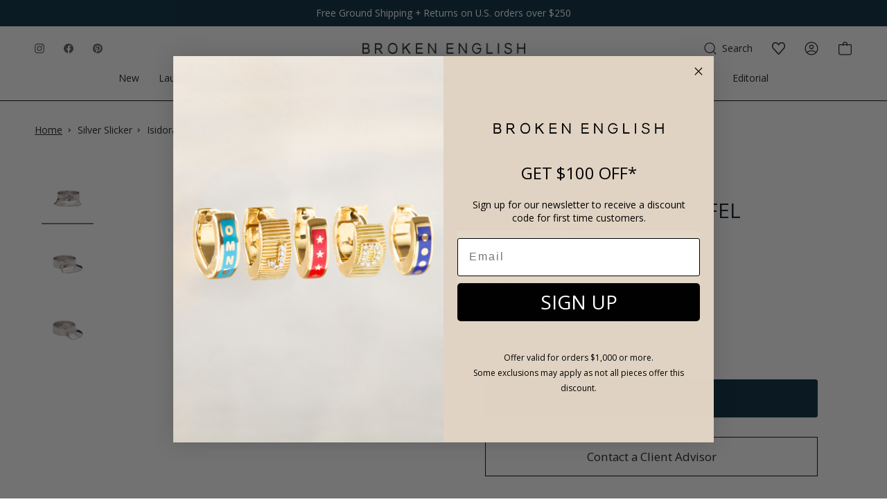

--- FILE ---
content_type: text/html; charset=utf-8
request_url: https://brokenenglishjewelry.com/collections/silver-slicker/products/abou-isidora-ring-silver
body_size: 62350
content:
<!doctype html>
<html class="no-js no-touch supports-no-cookies" lang="en">
  <head>
    <meta charset="UTF-8">
    <meta http-equiv="X-UA-Compatible" content="IE=edge">
    <meta name="viewport" content="width=device-width, initial-scale=1.0">
    <meta name="theme-color" content="#757575">
    
      <link rel="canonical" href="https://brokenenglishjewelry.com/products/abou-isidora-ring-silver">
    

    <script>
    Object.defineProperties(window, {
      shop: {
        value: {
            storefrontAccessToken: '33da0559502486749ee8568ba0da2b53',
            routes: {
                cartAddUrl: '/cart/add',
                cartChangeUrl: '/cart/change',
                cartUpdateUrl: '/cart/update',
                cartClearUrl: '/cart/clear',
                cartUrl: '/cart',
                predictiveSearchUrl: '/search/suggest',
                productRecommendationsUrl: '/recommendations/products',
                graphql: 'https://brokenenglishjewelry.com/api/2023-04/graphql.json'
            }
        }
      },
    });
</script>


    <!-- ======================= Broken Englsish Jewelry >> SELF-INSERT CODES ========================= -->
    <meta name="p:domain_verify" content="093d4b35dabe242b17f0ff3a23489c92">

      <!-- ======================= CRITICAL CSS ABOVE FOLD ========================= -->

    <link
      rel="preload"
      as="image"
      href="https://cdn.shopify.com/s/files/1/1492/9806/files/BE-Modrl-Shoot-FULL-11-01-22_1173-X_horizontal_compressed.jpg">

      <!-- ======================= Broken Englsish Jewelry V3.1.0 ========================= -->
    <link
      rel="preconnect"
      href="https://cdn.shopify.com"
      crossorigin>
    <link
      rel="preconnect"
      href="https://fonts.shopify.com"
      crossorigin>
    <link
      rel="preconnect"
      href="https://monorail-edge.shopifysvc.com"
      crossorigin>

    
      <link
        rel="shortcut icon"
        href="//brokenenglishjewelry.com/cdn/shop/files/BEMonogram_BLK_TRANS_BG_2x_fd958710-08f0-4ec9-b674-0030471d0943_32x32.png?v=1641505556"
        type="image/png">
      <link rel="apple-touch-icon" href="//brokenenglishjewelry.com/cdn/shop/files/BEMonogram_BLK_TRANS_BG_2x_fd958710-08f0-4ec9-b674-0030471d0943_32x32.png?v=1641505556">
      <link
        rel="icon"
        sizes="192x192"
        href="//brokenenglishjewelry.com/cdn/shop/files/BEMonogram_BLK_TRANS_BG_2x_fd958710-08f0-4ec9-b674-0030471d0943_192x192.png?v=1641505556">
      <meta name="msapplication-square310x310logo" content="//brokenenglishjewelry.com/cdn/shop/files/BEMonogram_BLK_TRANS_BG_2x_fd958710-08f0-4ec9-b674-0030471d0943_310x310.png?v=1641505556">
    

    <!-- Title and description ================================================ -->
    <title>
      Ariana Boussard-Reifel Isidora Ring - Silver - Rings - Broken English Jewelry
      –
      Broken English Jewelry
    </title>
    <meta name="description" content="Get free ground shipping on Ariana Boussard-Reifel Isidora Ring - Polished Silver or similar items over $250 at Broken English Jewelry. Browse designer Ariana Boussard-Reifel, more Rings, and other New Arrivals now.">
    

    <!-- /snippets/social-meta.liquid --><meta property="og:site_name" content="Broken English Jewelry">
<meta property="og:url" content="https://brokenenglishjewelry.com/products/abou-isidora-ring-silver">
<meta property="og:title" content="Isidora Ring - Silver">
<meta property="og:type" content="product">
<meta property="og:description" content="Get free ground shipping on Ariana Boussard-Reifel Isidora Ring - Polished Silver or similar items over $250 at Broken English Jewelry. Browse designer Ariana Boussard-Reifel, more Rings, and other New Arrivals now."><meta property="og:price:amount" content="325.00">
  <meta property="og:price:currency" content="USD">
      <meta property="og:image" content="http://brokenenglishjewelry.com/cdn/shop/products/INCR2-SS-8_1.jpg?v=1629325181">
      <meta property="og:image:secure_url" content="https://brokenenglishjewelry.com/cdn/shop/products/INCR2-SS-8_1.jpg?v=1629325181">
      <meta property="og:image:height" content="1600">
      <meta property="og:image:width" content="1600">
      <meta property="og:image" content="http://brokenenglishjewelry.com/cdn/shop/products/INCR2-SS-8_2.jpg?v=1629325181">
      <meta property="og:image:secure_url" content="https://brokenenglishjewelry.com/cdn/shop/products/INCR2-SS-8_2.jpg?v=1629325181">
      <meta property="og:image:height" content="1600">
      <meta property="og:image:width" content="1600">
      <meta property="og:image" content="http://brokenenglishjewelry.com/cdn/shop/products/INCR2-SS-8_3.jpg?v=1629325181">
      <meta property="og:image:secure_url" content="https://brokenenglishjewelry.com/cdn/shop/products/INCR2-SS-8_3.jpg?v=1629325181">
      <meta property="og:image:height" content="1600">
      <meta property="og:image:width" content="1600">


<meta name="twitter:site" content="@">
<meta name="twitter:card" content="summary_large_image">
<meta name="twitter:title" content="Isidora Ring - Silver">
<meta name="twitter:description" content="Get free ground shipping on Ariana Boussard-Reifel Isidora Ring - Polished Silver or similar items over $250 at Broken English Jewelry. Browse designer Ariana Boussard-Reifel, more Rings, and other New Arrivals now.">

    <script type="application/ld+json">
{
  "@context":"https://schema.org",
  "@graph":[
    {
      "@type":"Website",
      "@id":"https://brokenenglishjewelry.com",
      "name":"Broken English Jewelry",
      "url":"https://brokenenglishjewelry.com",
      "datePublished": "2026-01-21T07:16:04-0800",
      "dateModified": "2026-01-21T07:16:04-0800",
      "potentialAction":{
        "@type":"SearchAction",
        "target": "https://brokenenglishjewelry.com/search?q={query}",
        "query-input": "required name=query"
      }
    },
    {
      "@type":"Organization",
      "@id":"https://brokenenglishjewelry.com",
      "name":"Broken English Jewelry",
      "url":"https://brokenenglishjewelry.com",
      "logo":"https://brokenenglishjewelry.com/cdn/shopifycloud/storefront/assets/no-image-2048-a2addb12.gif",
      "description":"Shop fine jewelry, vintage accessories, and luxury home decor thoughtfully curated for every occasion.",
      "contactPoint":[
        {
          "@type":"ContactPoint",
          "email":"support@brokenenglishjewelry.com",
          "telephone":"+1-3105872724",
          "contactType":"customer service"
        }
      ],
      "address":{
        "@type":"PostalAddress",
        "streetAddress":"157 S Orange Dr",
        "addressLocality":"Los Angeles",
        "addressRegion":"CA",
        "postalCode":"90036",
        "addressCountry":{
          "@type":"Country",
          "name":"United States"
        }
      }
    },
    
    
    
    {
      "@type":"BreadcrumbList",
      "@id":"https://brokenenglishjewelry.com",
      "name":"Broken English Jewelry",
      "itemListElement":[
        {
          "@type":"ListItem",
          "position":"1",
          "item":{
            "@type":"Website",
            "@id":"https://brokenenglishjewelry.com",
            "name":"Home"
          }
        }
        
        
        
        
        
        ,{
          "@type":"ListItem",
          "@id":"https://brokenenglishjewelry.com",
          "position":"2",
          "item":{
            "@type":"CollectionPage",
            "@id":"https://brokenenglishjewelry.com/collections/silver-slicker",
            "name":"Silver Slicker"
          }
        }
        
        
        ,{
          "@type":"ListItem",
          "@id":"https://brokenenglishjewelry.com",
          "position":"3",
          "item":{
            "@type":"Product",
            "@id":"https://brokenenglishjewelry.com/collections/silver-slicker/products/abou-isidora-ring-silver",
            "name":"Isidora Ring - Silver",
            "description":"This Isidora Ring is made with sterling silver. An extraordinarily bold and striking metal ring in polished sterling silver, this piece packs a major punch on any ring stack.\n\nSterling Silver\nSize: 1.1\" x 0.4\"\nBand Width: 0.3\"\n\nFor Special Order pieces, please request ring size in notes section at checkout",
            "category":"Rings",
            "url":"https://brokenenglishjewelry.com/products/abou-isidora-ring-silver",
            "sku":"INCR2-SS",
            "image":{
              "@type":"ImageObject",
              "url":"https://brokenenglishjewelry.com/cdn/shop/products/INCR2-SS-8_1_1024x.jpg?v=1629325181",
              "image":"https://brokenenglishjewelry.com/cdn/shop/products/INCR2-SS-8_1_1024x.jpg?v=1629325181",
              "name":"Ariana Boussard-Reifel Isidora Ring - Polished Silver - Broken English Jewelry",
              "width":"1024",
              "height":"1024"
            },
            "offers":[{
                "@type":"Offer",
                "name":"8.75",
                "availability":"https://schema.org/OutOfStock",
                "price":"325.00",
                "priceCurrency":"USD",
                "priceValidUntil":"2026-01-31","sku":"INCR2-SS-8.75","url":"https://brokenenglishjewelry.com/products/abou-isidora-ring-silver?variant=31964492005494"
              },
{
                "@type":"Offer",
                "name":"Special Order",
                "availability":"https://schema.org/InStock",
                "price":"325.00",
                "priceCurrency":"USD",
                "priceValidUntil":"2026-01-31","sku":"INCR2-SS","url":"https://brokenenglishjewelry.com/products/abou-isidora-ring-silver?variant=42552088035545"
              }
]
          }
        }
        
      ]
    }
  ]
}
</script>



    <!-- CSS ================================================================== -->

    

    <style>
      @font-face {
        font-family: "Frutiger Serif";
        font-weight: 400;
        font-style: normal;
        font-display: swap;
        src: url('https://fonts.shopifycdn.com/frutiger_serif/frutigerserif_n4.7d4db66a4841e4f65e872946647c32bbd32c9b7f.woff2?h1=YnJva2VuZW5nbGlzaGpld2VscnkuY29t&hmac=0aa8d9a4b6345846665e886cc2fc00f47249c0f78436e774ba6cb41f37f776d1') format("woff2")
        , url('https://fonts.shopifycdn.com/frutiger_serif/frutigerserif_n4.54031742a690cbc90a24d9e5faae6620bc149f6b.woff?h1=YnJva2VuZW5nbGlzaGpld2VscnkuY29t&hmac=77882d72ffe939debe065b2d7cdc89438a9675b8b40d1856454eddde1aeaf117') format("woff")
      }
      @font-face {
        font-family: Open Sans;
        font-weight: 400;
        font-style: normal;
        font-display: swap;
        src: url('https://fonts.shopifycdn.com/open_sans/opensans_n4.5460e0463a398b1075386f51084d8aa756bafb17.woff2?h1=YnJva2VuZW5nbGlzaGpld2VscnkuY29t&hmac=37f3515eee5c64d6053dc56f6bd8a3428ed5cb2c2cd95adaed898822fb2e1f0e') format("woff2")
        , url('https://fonts.shopifycdn.com/open_sans/opensans_n4.8512334118d0e9cf94c4626d298dba1c9f12a294.woff?h1=YnJva2VuZW5nbGlzaGpld2VscnkuY29t&hmac=eddd785b3d02e4877715f1c93658f9d1a4aab93b84c7e3b4b6ac72a19b22f94d') format("woff")
      }
      @font-face {
        font-family: "Frutiger Serif";
        font-weight: 500;
        font-style: normal;
        font-display: swap;
        src: url('https://fonts.shopifycdn.com/frutiger_serif/frutigerserif_n5.c91dcb6d87b84c0793ced972c8830ed7565b3863.woff2?h1=YnJva2VuZW5nbGlzaGpld2VscnkuY29t&hmac=22cce41cfc01ea23f179a9a3634d745781326ef678850adf01dcca09ef13d1cc') format("woff2")
        , url('https://fonts.shopifycdn.com/frutiger_serif/frutigerserif_n5.424ea6b1427bf12dfc989eb21f5f89441fbd2016.woff?h1=YnJva2VuZW5nbGlzaGpld2VscnkuY29t&hmac=d0ff787b20b1b355a861051bd2e723755597e5f5a99bbb17c548503aafb1450a') format("woff")
      }
      @font-face {
        font-family: Open Sans;
        font-weight: 600;
        font-style: normal;
        font-display: swap;
        src: url('https://fonts.shopifycdn.com/open_sans/opensans_n6.63a74f6cbbfef729fb07955b2d5b4cc83273862e.woff2?h1=YnJva2VuZW5nbGlzaGpld2VscnkuY29t&hmac=a90ab1af7bcb272c87dba28e58e3153683320f784ca36e985616c03ad7775867') format("woff2")
        , url('https://fonts.shopifycdn.com/open_sans/opensans_n6.1c4dde7af5554df3b20e440ca17dc8a316a9e1d0.woff?h1=YnJva2VuZW5nbGlzaGpld2VscnkuY29t&hmac=eb9969572211bfe02ac7fbfe8c0f737530d355e2dbf65762dea44df0f7976af8') format("woff")
      }
      @font-face {
        font-family: Open Sans;
        font-weight: 400;
        font-style: italic;
        font-display: swap;
        src: url('https://fonts.shopifycdn.com/open_sans/opensans_i4.3854a246d5acf17aab4c771d3d4542818d3a46a8.woff2?h1=YnJva2VuZW5nbGlzaGpld2VscnkuY29t&hmac=cbd87e8a027a7762102a75d9436287e1300247bba9e40fe8029ee668c7ad2ab5') format("woff2")
        , url('https://fonts.shopifycdn.com/open_sans/opensans_i4.1cb364a3d4a7a0305132a25a76ac8fa7d381d3c6.woff?h1=YnJva2VuZW5nbGlzaGpld2VscnkuY29t&hmac=f84b37cbeb6cd6fb590cb41058022ebcb98574e3f14b4fc50d55d195d1d03b65') format("woff")
      }
      @font-face {
        font-family: Open Sans;
        font-weight: 600;
        font-style: italic;
        font-display: swap;
        src: url('https://fonts.shopifycdn.com/open_sans/opensans_i6.3c2f244fa87a8349d8ae0b5a10085e371e7fee16.woff2?h1=YnJva2VuZW5nbGlzaGpld2VscnkuY29t&hmac=88e62b59a639334de6626f47afdff2a5510852c3bff461b624ecc1b5688bd4e3') format("woff2")
        , url('https://fonts.shopifycdn.com/open_sans/opensans_i6.1e8aab012f9b827eab6b16d8f48ab8f1a34375b4.woff?h1=YnJva2VuZW5nbGlzaGpld2VscnkuY29t&hmac=95bb7c0685ee8e246ed85fcd2fd81be90b3d9408324566f15e22958690929606') format("woff")
      }
      /*# sourceMappingURL=/s/files/1/1492/9806/t/236/assets/font-settings.css.map?v=88063493759876512011685081117 */
    </style>

    
<style data-shopify>

:root {


---color-video-bg: #f2f2f2;

---color-bg: #ffffff;
---color-bg-secondary: #fafafa;
---color-bg-rgb: 255, 255, 255;

/* === Opacity shades of grey ===*/
---color-a5:  rgba(16, 24, 32, 0.05);
---color-a10: rgba(16, 24, 32, 0.1);
---color-a15: rgba(16, 24, 32, 0.15);
---color-a20: rgba(16, 24, 32, 0.2);
---color-a25: rgba(16, 24, 32, 0.25);
---color-a30: rgba(16, 24, 32, 0.3);
---color-a35: rgba(16, 24, 32, 0.35);
---color-a40: rgba(16, 24, 32, 0.4);
---color-a45: rgba(16, 24, 32, 0.45);
---color-a50: rgba(16, 24, 32, 0.5);
---color-a55: rgba(16, 24, 32, 0.55);
---color-a60: rgba(16, 24, 32, 0.6);
---color-a65: rgba(16, 24, 32, 0.65);
---color-a70: rgba(16, 24, 32, 0.7);
---color-a75: rgba(16, 24, 32, 0.75);
---color-a80: rgba(16, 24, 32, 0.8);
---color-a85: rgba(16, 24, 32, 0.85);
---color-a90: rgba(16, 24, 32, 0.9);
---color-a95: rgba(16, 24, 32, 0.95);

---color-border: rgb(229, 229, 229);
---color-border-light: #efefef;
---color-border-hairline: #f7f7f7;
---color-border-dark: #b2b2b2;/* === Text color ===*/
---color-text: #101820;
---color-text-dark: #000000;
---color-text-hover: #000000;
---color-text-fade: rgba(16, 24, 32, 0.05);
---color-text-fade-hover: rgba(16, 24, 32, 0.1);---color-text-opposite: #ffffff;


/* === Text light ===*/---color-text-light: #585d63;
---color-text-light-hover: #2f3640;
---color-text-light-fade: rgba(88, 93, 99, 0.05);
---color-text-light-fade-hover: rgba(88, 93, 99, 0.1);---color-text-light-opposite: #ffffff;


/* === Primary color ===*/
---color-primary: #00263a;
---color-primary-hover: #000000;
---color-primary-fade: rgba(0, 38, 58, 0.05);
---color-primary-fade-hover: rgba(0, 38, 58, 0.1);---color-primary-opposite: #ffffff;


/* === Secondary Color ===*/
---color-secondary: #757575;
---color-secondary-hover: #574747;
---color-secondary-fade: rgba(117, 117, 117, 0.05);
---color-secondary-fade-hover: rgba(117, 117, 117, 0.1);---color-secondary-opposite: #ffffff;


/* === link Color ===*/
---color-link: #101820;
---color-link-hover: #00263a;
---color-link-fade: rgba(16, 24, 32, 0.05);
---color-link-fade-hover: rgba(16, 24, 32, 0.1);---color-link-opposite: #ffffff;


/* === Product grid sale tags ===*/
---color-sale-bg: #ffffff;
---color-sale-text: #757575;---color-sale-text-secondary: #101820;

/* === Product grid badges ===*/
---color-badge-bg: #ffffff;
---color-badge-text: #757575;

/* === Helper colors for form error states ===*/
---color-error: var(---color-primary);
---color-error-bg: var(---color-primary-fade);



  ---radius: 3px;
  ---radius-sm: 3px;


---color-announcement-bg: #ffffff;
---color-announcement-text: #ab8c52;
---color-announcement-border: #e6ddcb;

---color-header-bg: #ffffff;
---color-header-bg-rgb: 255, 255, 255;
---color-header-link: #111111;
---color-header-link-hover: #3d3087;

---color-menu-bg: #ffffff;
---color-menu-bg-rgb: 255, 255, 255;
---color-menu-border: #000000;
---color-menu-link: #101820;
---color-menu-link-hover: #000000;
---color-submenu-bg: #ffffff;
---color-submenu-link: #000000;
---color-submenu-link-hover: #000000;
---color-menu-transparent: #ffffff;

---color-footer-bg: #ffffff;
---color-footer-text: #000000;
---color-footer-link: #000000;
---color-footer-link-hover: #000000;
---color-footer-border: #000000;

--color-sale: #D02E2E;

/* === Custom Cursor ===*/

--icon-zoom-in: url( "//brokenenglishjewelry.com/cdn/shop/t/393/assets/icon-zoom-in.svg?v=126996651526054293301768247488" );
--icon-zoom-out: url( "//brokenenglishjewelry.com/cdn/shop/t/393/assets/icon-zoom-out.svg?v=128675709041987423641768247488" );

/* === Typography ===*/
---product-grid-aspect-ratio: 100%;
---product-grid-size-piece: 10;


---font-stack-body: "Open Sans", sans-serif;
---font-style-body: normal;
---font-weight-body: 400;
---font-weight-body-bold: 500;
---font-letter-spacing-body: 0px;
---font-line-height-body: 1.6;
---font-adjust-body: 1.06;


---font-stack-heading: Halant, serif;
---font-style-heading: normal;
---font-weight-heading: 400;
---font-weight-heading-bold: 500;
---font-letter-spacing-heading: 0px;
---font-line-height-heading: 1.2;
---font-adjust-heading: 1.25;


---font-stack-nav: "Open Sans", sans-serif;
---font-style-nav: normal;
---font-weight-nav: 400;
---font-weight-nav-bold: 500;
---font-adjust-nav: 0.85;


---font-size-base: 1.06rem;
---font-size-base-percent: 1.06;


---ico-select: url("//brokenenglishjewelry.com/cdn/shop/t/393/assets/ico-select.svg?v=115630813262522069291768247488");


/* === Parallax ===*/
---parallax-strength-min: 120.0%;
---parallax-strength-max: 130.0%;



/* === Page ===*/
---page-width: 1440px;
---page-spacing: 21px;
---product-grid-spacing: calc(var(--inner) / 2);
}

</style>

    <link href="//brokenenglishjewelry.com/cdn/shop/t/393/assets/theme.dev.css?v=41830109907452401331768247488" rel="stylesheet" type="text/css" media="all" />
    <link href="//brokenenglishjewelry.com/cdn/shop/t/393/assets/custom.css?v=168519415478343938561768247488" rel="stylesheet" type="text/css" media="all" />
    <link href="//brokenenglishjewelry.com/cdn/shop/t/393/assets/custom_booster.css?v=68643378504384533811768247488" rel="stylesheet" type="text/css" media="all" />

    <script>
          if (window.navigator.userAgent.indexOf('MSIE ') > 0 || window.navigator.userAgent.indexOf('Trident/') > 0) {
      document.documentElement.className = document.documentElement.className + ' ie';
      
      var scripts = document.getElementsByTagName('script')[0];
      var polyfill = document.createElement("script");
      polyfill.defer = true;
      polyfill.src = "//brokenenglishjewelry.com/cdn/shop/t/393/assets/ie11.js?v=144489047535103983231768247488";
      
      scripts.parentNode.insertBefore(polyfill, scripts);
          } else {
      document.documentElement.className = document.documentElement.className.replace('no-js', 'js');
          }
      
          window.lazySizesConfig = window.lazySizesConfig || {};
          window.lazySizesConfig.preloadAfterLoad = true;
      
          
          
      
          
      
          
      
          let root = '/';
          if (root[root.length - 1] !== '/') {
      root = `${root}/`;
          }
      
          window.theme = {
      routes: {
        root: root,
        cart: '/cart',
        cart_add_url: '/cart/add',
        product_recommendations_url: '/recommendations/products',
        search_url: '/search'
      },
      assets: {
        photoswipe: '//brokenenglishjewelry.com/cdn/shop/t/393/assets/photoswipe.js?v=12261563163868600691768247488',
        smoothscroll: '//brokenenglishjewelry.com/cdn/shop/t/393/assets/smoothscroll.js?v=37906625415260927261768247488',
        swatches: '//brokenenglishjewelry.com/cdn/shop/t/393/assets/swatches.json?v=184343565545568312921768247488',
        base: "//brokenenglishjewelry.com/cdn/shop/t/393/assets/",
        no_image: "//brokenenglishjewelry.com/cdn/shopifycloud/storefront/assets/no-image-2048-a2addb12_1024x.gif",
      },
      strings: {
        addToCart: "Add to bag",
        soldOut: "Sold Out",
        from: "From",
        preOrder: "Pre-order",
        unavailable: "Unavailable",
        unitPrice: "Unit price",
        unitPriceSeparator: "per",
        resultsFor: "Results for",
        noResultsFor: "No results for",
        shippingCalcSubmitButton: "Calculate shipping",
        shippingCalcSubmitButtonDisabled: "Calculating...",
        selectValue: "Select value",
        oneColor: "color",
        otherColor: "colors",
        upsellAddToCart: "Add",
        free: "Free"
      },
      customerLoggedIn: false,
      moneyWithCurrencyFormat: "${{amount}} USD",
      moneyFormat: "${{amount}}",
      cartDrawerEnabled:true,
      enableQuickAdd: false,
      swatchLabels: ["Color"," Colour"],
      showFirstSwatch: false,
      transparentHeader: false,
      info: {
        name: 'broken_english_jewelry'
      },
      version: '3.1.0'
          };
    </script><script src="//brokenenglishjewelry.com/cdn/shopifycloud/storefront/assets/themes_support/shopify_common-5f594365.js" defer="defer"></script><!-- Theme Javascript ============================================================== -->
    
    
    
    
    

    <!-- Shopify app scripts =========================================================== -->

    <!-- DO NOT TOUCH -->
    <img
      alt="icon"
      width="1400"
      height="1400"
      style="pointer-events: none; position: absolute; top: 0; left: 0; width: 99vw; height: 99vh; max-width: 99vw; max-height: 99vh;"
      src="[data-uri]">

    
      <!-- begin-boost-pfs-filter-css -->
      <link rel="preload stylesheet" href="//brokenenglishjewelry.com/cdn/shop/t/393/assets/boost-pfs-instant-search.css?v=108646394650846008551768247488" as="style"><link href="//brokenenglishjewelry.com/cdn/shop/t/393/assets/boost-pfs-custom.css?v=92026554364062162471768247488" rel="stylesheet" type="text/css" media="all" />
<style data-id="boost-pfs-style">
    .boost-pfs-filter-option-title-text {}

   .boost-pfs-filter-tree-v .boost-pfs-filter-option-title-text:before {}
    .boost-pfs-filter-tree-v .boost-pfs-filter-option.boost-pfs-filter-option-collapsed .boost-pfs-filter-option-title-text:before {}
    .boost-pfs-filter-tree-h .boost-pfs-filter-option-title-heading:before {}

    .boost-pfs-filter-refine-by .boost-pfs-filter-option-title h3 {}

    .boost-pfs-filter-option-content .boost-pfs-filter-option-item-list .boost-pfs-filter-option-item button,
    .boost-pfs-filter-option-content .boost-pfs-filter-option-item-list .boost-pfs-filter-option-item .boost-pfs-filter-button,
    .boost-pfs-filter-option-range-amount input,
    .boost-pfs-filter-tree-v .boost-pfs-filter-refine-by .boost-pfs-filter-refine-by-items .refine-by-item,
    .boost-pfs-filter-refine-by-wrapper-v .boost-pfs-filter-refine-by .boost-pfs-filter-refine-by-items .refine-by-item,
    .boost-pfs-filter-refine-by .boost-pfs-filter-option-title,
    .boost-pfs-filter-refine-by .boost-pfs-filter-refine-by-items .refine-by-item>a,
    .boost-pfs-filter-refine-by>span,
    .boost-pfs-filter-clear,
    .boost-pfs-filter-clear-all{}
    .boost-pfs-filter-tree-h .boost-pfs-filter-pc .boost-pfs-filter-refine-by-items .refine-by-item .boost-pfs-filter-clear .refine-by-type,
    .boost-pfs-filter-refine-by-wrapper-h .boost-pfs-filter-pc .boost-pfs-filter-refine-by-items .refine-by-item .boost-pfs-filter-clear .refine-by-type {}

    .boost-pfs-filter-option-multi-level-collections .boost-pfs-filter-option-multi-level-list .boost-pfs-filter-option-item .boost-pfs-filter-button-arrow .boost-pfs-arrow:before,
    .boost-pfs-filter-option-multi-level-tag .boost-pfs-filter-option-multi-level-list .boost-pfs-filter-option-item .boost-pfs-filter-button-arrow .boost-pfs-arrow:before {}

    .boost-pfs-filter-refine-by-wrapper-v .boost-pfs-filter-refine-by .boost-pfs-filter-refine-by-items .refine-by-item .boost-pfs-filter-clear:after,
    .boost-pfs-filter-refine-by-wrapper-v .boost-pfs-filter-refine-by .boost-pfs-filter-refine-by-items .refine-by-item .boost-pfs-filter-clear:before,
    .boost-pfs-filter-tree-v .boost-pfs-filter-refine-by .boost-pfs-filter-refine-by-items .refine-by-item .boost-pfs-filter-clear:after,
    .boost-pfs-filter-tree-v .boost-pfs-filter-refine-by .boost-pfs-filter-refine-by-items .refine-by-item .boost-pfs-filter-clear:before,
    .boost-pfs-filter-refine-by-wrapper-h .boost-pfs-filter-pc .boost-pfs-filter-refine-by-items .refine-by-item .boost-pfs-filter-clear:after,
    .boost-pfs-filter-refine-by-wrapper-h .boost-pfs-filter-pc .boost-pfs-filter-refine-by-items .refine-by-item .boost-pfs-filter-clear:before,
    .boost-pfs-filter-tree-h .boost-pfs-filter-pc .boost-pfs-filter-refine-by-items .refine-by-item .boost-pfs-filter-clear:after,
    .boost-pfs-filter-tree-h .boost-pfs-filter-pc .boost-pfs-filter-refine-by-items .refine-by-item .boost-pfs-filter-clear:before {}
    .boost-pfs-filter-option-range-slider .noUi-value-horizontal {}

    .boost-pfs-filter-tree-mobile-button button,
    .boost-pfs-filter-top-sorting-mobile button {}
    .boost-pfs-filter-top-sorting-mobile button>span:after {}
  </style>
      <!-- end-boost-pfs-filter-css -->
    

    <style>
      .cart-item__remove {
        font-size: 14px !important;
      }
    </style>
    <!-- Google tag (gtag.js) -->
    <script async src="https://www.googletagmanager.com/gtag/js?id=G-G054VGFVBE"></script>
    <script>
      window.dataLayer = window.dataLayer || [];
      function gtag(){dataLayer.push(arguments);}
      gtag('js', new Date());
      
      gtag('config', 'G-G054VGFVBE');
    </script>
    <!-- Google tag (gtag.js) -->
    <script async src="https://www.googletagmanager.com/gtag/js?id=AW-881665051"></script>
    <script>
      window.dataLayer = window.dataLayer || [];
      function gtag(){dataLayer.push(arguments);}
      gtag('js', new Date());
      
      gtag('config', 'AW-881665051');
    </script>

    

    <!-- Hotjar Tracking Code for https://brokenenglishjewelry.com/ -->
    <script>
      (function(h,o,t,j,a,r){
          h.hj=h.hj||function(){(h.hj.q=h.hj.q||[]).push(arguments)};
          h._hjSettings={hjid:6387290,hjsv:6};
          a=o.getElementsByTagName('head')[0];
          r=o.createElement('script');r.async=1;
          r.src=t+h._hjSettings.hjid+j+h._hjSettings.hjsv;
          a.appendChild(r);
      })(window,document,'https://static.hotjar.com/c/hotjar-','.js?sv=');
    </script>
  <!-- BEGIN app block: shopify://apps/klaviyo-email-marketing-sms/blocks/klaviyo-onsite-embed/2632fe16-c075-4321-a88b-50b567f42507 -->












  <script async src="https://static.klaviyo.com/onsite/js/TkJyZx/klaviyo.js?company_id=TkJyZx"></script>
  <script>!function(){if(!window.klaviyo){window._klOnsite=window._klOnsite||[];try{window.klaviyo=new Proxy({},{get:function(n,i){return"push"===i?function(){var n;(n=window._klOnsite).push.apply(n,arguments)}:function(){for(var n=arguments.length,o=new Array(n),w=0;w<n;w++)o[w]=arguments[w];var t="function"==typeof o[o.length-1]?o.pop():void 0,e=new Promise((function(n){window._klOnsite.push([i].concat(o,[function(i){t&&t(i),n(i)}]))}));return e}}})}catch(n){window.klaviyo=window.klaviyo||[],window.klaviyo.push=function(){var n;(n=window._klOnsite).push.apply(n,arguments)}}}}();</script>

  
    <script id="viewed_product">
      if (item == null) {
        var _learnq = _learnq || [];

        var MetafieldReviews = null
        var MetafieldYotpoRating = null
        var MetafieldYotpoCount = null
        var MetafieldLooxRating = null
        var MetafieldLooxCount = null
        var okendoProduct = null
        var okendoProductReviewCount = null
        var okendoProductReviewAverageValue = null
        try {
          // The following fields are used for Customer Hub recently viewed in order to add reviews.
          // This information is not part of __kla_viewed. Instead, it is part of __kla_viewed_reviewed_items
          MetafieldReviews = {};
          MetafieldYotpoRating = null
          MetafieldYotpoCount = null
          MetafieldLooxRating = null
          MetafieldLooxCount = null

          okendoProduct = null
          // If the okendo metafield is not legacy, it will error, which then requires the new json formatted data
          if (okendoProduct && 'error' in okendoProduct) {
            okendoProduct = null
          }
          okendoProductReviewCount = okendoProduct ? okendoProduct.reviewCount : null
          okendoProductReviewAverageValue = okendoProduct ? okendoProduct.reviewAverageValue : null
        } catch (error) {
          console.error('Error in Klaviyo onsite reviews tracking:', error);
        }

        var item = {
          Name: "Isidora Ring - Silver",
          ProductID: 4554447061110,
          Categories: ["$250-$500","Annual Sale 2025","Ariana Boussard-Reifel","BFCM 2023 SALE: 20% OFF","Forces of Female","Forces of Female","Get Gifting: Fabulous Jewels for Under $1000","Gift Smarter Under $1000","Gift Smarter Under $3000","Gifts Under $1000","Gifts Under $5000","Gorgeous Gifts for Everyone","Jewelry Under $500","Laura’s Picks: Make a Statement","Laura’s Picks: Ring Roundup","Sculptural Silver","Silver Slicker","Small Gesture Gifts","Take Your Cocktail To Go","The Gentleman","Under $500","Vacation"],
          ImageURL: "https://brokenenglishjewelry.com/cdn/shop/products/INCR2-SS-8_1_grande.jpg?v=1629325181",
          URL: "https://brokenenglishjewelry.com/products/abou-isidora-ring-silver",
          Brand: "Ariana Boussard-Reifel",
          Price: "$325.00",
          Value: "325.00",
          CompareAtPrice: "$0.00"
        };
        _learnq.push(['track', 'Viewed Product', item]);
        _learnq.push(['trackViewedItem', {
          Title: item.Name,
          ItemId: item.ProductID,
          Categories: item.Categories,
          ImageUrl: item.ImageURL,
          Url: item.URL,
          Metadata: {
            Brand: item.Brand,
            Price: item.Price,
            Value: item.Value,
            CompareAtPrice: item.CompareAtPrice
          },
          metafields:{
            reviews: MetafieldReviews,
            yotpo:{
              rating: MetafieldYotpoRating,
              count: MetafieldYotpoCount,
            },
            loox:{
              rating: MetafieldLooxRating,
              count: MetafieldLooxCount,
            },
            okendo: {
              rating: okendoProductReviewAverageValue,
              count: okendoProductReviewCount,
            }
          }
        }]);
      }
    </script>
  




  <script>
    window.klaviyoReviewsProductDesignMode = false
  </script>







<!-- END app block --><link href="https://monorail-edge.shopifysvc.com" rel="dns-prefetch">
<script>(function(){if ("sendBeacon" in navigator && "performance" in window) {try {var session_token_from_headers = performance.getEntriesByType('navigation')[0].serverTiming.find(x => x.name == '_s').description;} catch {var session_token_from_headers = undefined;}var session_cookie_matches = document.cookie.match(/_shopify_s=([^;]*)/);var session_token_from_cookie = session_cookie_matches && session_cookie_matches.length === 2 ? session_cookie_matches[1] : "";var session_token = session_token_from_headers || session_token_from_cookie || "";function handle_abandonment_event(e) {var entries = performance.getEntries().filter(function(entry) {return /monorail-edge.shopifysvc.com/.test(entry.name);});if (!window.abandonment_tracked && entries.length === 0) {window.abandonment_tracked = true;var currentMs = Date.now();var navigation_start = performance.timing.navigationStart;var payload = {shop_id: 14929806,url: window.location.href,navigation_start,duration: currentMs - navigation_start,session_token,page_type: "product"};window.navigator.sendBeacon("https://monorail-edge.shopifysvc.com/v1/produce", JSON.stringify({schema_id: "online_store_buyer_site_abandonment/1.1",payload: payload,metadata: {event_created_at_ms: currentMs,event_sent_at_ms: currentMs}}));}}window.addEventListener('pagehide', handle_abandonment_event);}}());</script>
<script id="web-pixels-manager-setup">(function e(e,d,r,n,o){if(void 0===o&&(o={}),!Boolean(null===(a=null===(i=window.Shopify)||void 0===i?void 0:i.analytics)||void 0===a?void 0:a.replayQueue)){var i,a;window.Shopify=window.Shopify||{};var t=window.Shopify;t.analytics=t.analytics||{};var s=t.analytics;s.replayQueue=[],s.publish=function(e,d,r){return s.replayQueue.push([e,d,r]),!0};try{self.performance.mark("wpm:start")}catch(e){}var l=function(){var e={modern:/Edge?\/(1{2}[4-9]|1[2-9]\d|[2-9]\d{2}|\d{4,})\.\d+(\.\d+|)|Firefox\/(1{2}[4-9]|1[2-9]\d|[2-9]\d{2}|\d{4,})\.\d+(\.\d+|)|Chrom(ium|e)\/(9{2}|\d{3,})\.\d+(\.\d+|)|(Maci|X1{2}).+ Version\/(15\.\d+|(1[6-9]|[2-9]\d|\d{3,})\.\d+)([,.]\d+|)( \(\w+\)|)( Mobile\/\w+|) Safari\/|Chrome.+OPR\/(9{2}|\d{3,})\.\d+\.\d+|(CPU[ +]OS|iPhone[ +]OS|CPU[ +]iPhone|CPU IPhone OS|CPU iPad OS)[ +]+(15[._]\d+|(1[6-9]|[2-9]\d|\d{3,})[._]\d+)([._]\d+|)|Android:?[ /-](13[3-9]|1[4-9]\d|[2-9]\d{2}|\d{4,})(\.\d+|)(\.\d+|)|Android.+Firefox\/(13[5-9]|1[4-9]\d|[2-9]\d{2}|\d{4,})\.\d+(\.\d+|)|Android.+Chrom(ium|e)\/(13[3-9]|1[4-9]\d|[2-9]\d{2}|\d{4,})\.\d+(\.\d+|)|SamsungBrowser\/([2-9]\d|\d{3,})\.\d+/,legacy:/Edge?\/(1[6-9]|[2-9]\d|\d{3,})\.\d+(\.\d+|)|Firefox\/(5[4-9]|[6-9]\d|\d{3,})\.\d+(\.\d+|)|Chrom(ium|e)\/(5[1-9]|[6-9]\d|\d{3,})\.\d+(\.\d+|)([\d.]+$|.*Safari\/(?![\d.]+ Edge\/[\d.]+$))|(Maci|X1{2}).+ Version\/(10\.\d+|(1[1-9]|[2-9]\d|\d{3,})\.\d+)([,.]\d+|)( \(\w+\)|)( Mobile\/\w+|) Safari\/|Chrome.+OPR\/(3[89]|[4-9]\d|\d{3,})\.\d+\.\d+|(CPU[ +]OS|iPhone[ +]OS|CPU[ +]iPhone|CPU IPhone OS|CPU iPad OS)[ +]+(10[._]\d+|(1[1-9]|[2-9]\d|\d{3,})[._]\d+)([._]\d+|)|Android:?[ /-](13[3-9]|1[4-9]\d|[2-9]\d{2}|\d{4,})(\.\d+|)(\.\d+|)|Mobile Safari.+OPR\/([89]\d|\d{3,})\.\d+\.\d+|Android.+Firefox\/(13[5-9]|1[4-9]\d|[2-9]\d{2}|\d{4,})\.\d+(\.\d+|)|Android.+Chrom(ium|e)\/(13[3-9]|1[4-9]\d|[2-9]\d{2}|\d{4,})\.\d+(\.\d+|)|Android.+(UC? ?Browser|UCWEB|U3)[ /]?(15\.([5-9]|\d{2,})|(1[6-9]|[2-9]\d|\d{3,})\.\d+)\.\d+|SamsungBrowser\/(5\.\d+|([6-9]|\d{2,})\.\d+)|Android.+MQ{2}Browser\/(14(\.(9|\d{2,})|)|(1[5-9]|[2-9]\d|\d{3,})(\.\d+|))(\.\d+|)|K[Aa][Ii]OS\/(3\.\d+|([4-9]|\d{2,})\.\d+)(\.\d+|)/},d=e.modern,r=e.legacy,n=navigator.userAgent;return n.match(d)?"modern":n.match(r)?"legacy":"unknown"}(),u="modern"===l?"modern":"legacy",c=(null!=n?n:{modern:"",legacy:""})[u],f=function(e){return[e.baseUrl,"/wpm","/b",e.hashVersion,"modern"===e.buildTarget?"m":"l",".js"].join("")}({baseUrl:d,hashVersion:r,buildTarget:u}),m=function(e){var d=e.version,r=e.bundleTarget,n=e.surface,o=e.pageUrl,i=e.monorailEndpoint;return{emit:function(e){var a=e.status,t=e.errorMsg,s=(new Date).getTime(),l=JSON.stringify({metadata:{event_sent_at_ms:s},events:[{schema_id:"web_pixels_manager_load/3.1",payload:{version:d,bundle_target:r,page_url:o,status:a,surface:n,error_msg:t},metadata:{event_created_at_ms:s}}]});if(!i)return console&&console.warn&&console.warn("[Web Pixels Manager] No Monorail endpoint provided, skipping logging."),!1;try{return self.navigator.sendBeacon.bind(self.navigator)(i,l)}catch(e){}var u=new XMLHttpRequest;try{return u.open("POST",i,!0),u.setRequestHeader("Content-Type","text/plain"),u.send(l),!0}catch(e){return console&&console.warn&&console.warn("[Web Pixels Manager] Got an unhandled error while logging to Monorail."),!1}}}}({version:r,bundleTarget:l,surface:e.surface,pageUrl:self.location.href,monorailEndpoint:e.monorailEndpoint});try{o.browserTarget=l,function(e){var d=e.src,r=e.async,n=void 0===r||r,o=e.onload,i=e.onerror,a=e.sri,t=e.scriptDataAttributes,s=void 0===t?{}:t,l=document.createElement("script"),u=document.querySelector("head"),c=document.querySelector("body");if(l.async=n,l.src=d,a&&(l.integrity=a,l.crossOrigin="anonymous"),s)for(var f in s)if(Object.prototype.hasOwnProperty.call(s,f))try{l.dataset[f]=s[f]}catch(e){}if(o&&l.addEventListener("load",o),i&&l.addEventListener("error",i),u)u.appendChild(l);else{if(!c)throw new Error("Did not find a head or body element to append the script");c.appendChild(l)}}({src:f,async:!0,onload:function(){if(!function(){var e,d;return Boolean(null===(d=null===(e=window.Shopify)||void 0===e?void 0:e.analytics)||void 0===d?void 0:d.initialized)}()){var d=window.webPixelsManager.init(e)||void 0;if(d){var r=window.Shopify.analytics;r.replayQueue.forEach((function(e){var r=e[0],n=e[1],o=e[2];d.publishCustomEvent(r,n,o)})),r.replayQueue=[],r.publish=d.publishCustomEvent,r.visitor=d.visitor,r.initialized=!0}}},onerror:function(){return m.emit({status:"failed",errorMsg:"".concat(f," has failed to load")})},sri:function(e){var d=/^sha384-[A-Za-z0-9+/=]+$/;return"string"==typeof e&&d.test(e)}(c)?c:"",scriptDataAttributes:o}),m.emit({status:"loading"})}catch(e){m.emit({status:"failed",errorMsg:(null==e?void 0:e.message)||"Unknown error"})}}})({shopId: 14929806,storefrontBaseUrl: "https://brokenenglishjewelry.com",extensionsBaseUrl: "https://extensions.shopifycdn.com/cdn/shopifycloud/web-pixels-manager",monorailEndpoint: "https://monorail-edge.shopifysvc.com/unstable/produce_batch",surface: "storefront-renderer",enabledBetaFlags: ["2dca8a86"],webPixelsConfigList: [{"id":"1391886553","configuration":"{\"accountID\":\"TkJyZx\",\"webPixelConfig\":\"eyJlbmFibGVBZGRlZFRvQ2FydEV2ZW50cyI6IHRydWV9\"}","eventPayloadVersion":"v1","runtimeContext":"STRICT","scriptVersion":"524f6c1ee37bacdca7657a665bdca589","type":"APP","apiClientId":123074,"privacyPurposes":["ANALYTICS","MARKETING"],"dataSharingAdjustments":{"protectedCustomerApprovalScopes":["read_customer_address","read_customer_email","read_customer_name","read_customer_personal_data","read_customer_phone"]}},{"id":"486342873","configuration":"{\"config\":\"{\\\"pixel_id\\\":\\\"G-G054VGFVBE\\\",\\\"target_country\\\":\\\"US\\\",\\\"gtag_events\\\":[{\\\"type\\\":\\\"begin_checkout\\\",\\\"action_label\\\":[\\\"G-G054VGFVBE\\\",\\\"AW-881665051\\\/KcD6CNWVl4cBEJvItKQD\\\"]},{\\\"type\\\":\\\"search\\\",\\\"action_label\\\":[\\\"G-G054VGFVBE\\\",\\\"AW-881665051\\\/rf8aCNiVl4cBEJvItKQD\\\"]},{\\\"type\\\":\\\"view_item\\\",\\\"action_label\\\":[\\\"G-G054VGFVBE\\\",\\\"AW-881665051\\\/F04uCM-Vl4cBEJvItKQD\\\",\\\"MC-MQ8QY298JD\\\"]},{\\\"type\\\":\\\"purchase\\\",\\\"action_label\\\":[\\\"G-G054VGFVBE\\\",\\\"AW-881665051\\\/FBo2CMyVl4cBEJvItKQD\\\",\\\"MC-MQ8QY298JD\\\"]},{\\\"type\\\":\\\"page_view\\\",\\\"action_label\\\":[\\\"G-G054VGFVBE\\\",\\\"AW-881665051\\\/osqfCMmVl4cBEJvItKQD\\\",\\\"MC-MQ8QY298JD\\\"]},{\\\"type\\\":\\\"add_payment_info\\\",\\\"action_label\\\":[\\\"G-G054VGFVBE\\\",\\\"AW-881665051\\\/k8bBCNuVl4cBEJvItKQD\\\"]},{\\\"type\\\":\\\"add_to_cart\\\",\\\"action_label\\\":[\\\"G-G054VGFVBE\\\",\\\"AW-881665051\\\/uDNTCNKVl4cBEJvItKQD\\\"]}],\\\"enable_monitoring_mode\\\":false}\"}","eventPayloadVersion":"v1","runtimeContext":"OPEN","scriptVersion":"b2a88bafab3e21179ed38636efcd8a93","type":"APP","apiClientId":1780363,"privacyPurposes":[],"dataSharingAdjustments":{"protectedCustomerApprovalScopes":["read_customer_address","read_customer_email","read_customer_name","read_customer_personal_data","read_customer_phone"]}},{"id":"469729497","configuration":"{\"swymApiEndpoint\":\"https:\/\/swymstore-v3free-01.swymrelay.com\",\"swymTier\":\"v3free-01\"}","eventPayloadVersion":"v1","runtimeContext":"STRICT","scriptVersion":"5b6f6917e306bc7f24523662663331c0","type":"APP","apiClientId":1350849,"privacyPurposes":["ANALYTICS","MARKETING","PREFERENCES"],"dataSharingAdjustments":{"protectedCustomerApprovalScopes":["read_customer_email","read_customer_name","read_customer_personal_data","read_customer_phone"]}},{"id":"253886681","configuration":"{\"masterTagID\":\"87145\",\"merchantID\":\"155524\",\"appPath\":\"https:\/\/daedalus.shareasale.com\",\"storeID\":\"NaN\",\"xTypeMode\":\"NaN\",\"xTypeValue\":\"NaN\",\"channelDedup\":\"NaN\"}","eventPayloadVersion":"v1","runtimeContext":"STRICT","scriptVersion":"f300cca684872f2df140f714437af558","type":"APP","apiClientId":4929191,"privacyPurposes":["ANALYTICS","MARKETING"],"dataSharingAdjustments":{"protectedCustomerApprovalScopes":["read_customer_personal_data"]}},{"id":"197198041","configuration":"{\"pixel_id\":\"230085414194218\",\"pixel_type\":\"facebook_pixel\",\"metaapp_system_user_token\":\"-\"}","eventPayloadVersion":"v1","runtimeContext":"OPEN","scriptVersion":"ca16bc87fe92b6042fbaa3acc2fbdaa6","type":"APP","apiClientId":2329312,"privacyPurposes":["ANALYTICS","MARKETING","SALE_OF_DATA"],"dataSharingAdjustments":{"protectedCustomerApprovalScopes":["read_customer_address","read_customer_email","read_customer_name","read_customer_personal_data","read_customer_phone"]}},{"id":"73990361","configuration":"{\"tagID\":\"2613948913078\"}","eventPayloadVersion":"v1","runtimeContext":"STRICT","scriptVersion":"18031546ee651571ed29edbe71a3550b","type":"APP","apiClientId":3009811,"privacyPurposes":["ANALYTICS","MARKETING","SALE_OF_DATA"],"dataSharingAdjustments":{"protectedCustomerApprovalScopes":["read_customer_address","read_customer_email","read_customer_name","read_customer_personal_data","read_customer_phone"]}},{"id":"35881177","eventPayloadVersion":"1","runtimeContext":"LAX","scriptVersion":"1","type":"CUSTOM","privacyPurposes":["ANALYTICS","MARKETING","SALE_OF_DATA"],"name":"ShareASale Tracking WIP"},{"id":"shopify-app-pixel","configuration":"{}","eventPayloadVersion":"v1","runtimeContext":"STRICT","scriptVersion":"0450","apiClientId":"shopify-pixel","type":"APP","privacyPurposes":["ANALYTICS","MARKETING"]},{"id":"shopify-custom-pixel","eventPayloadVersion":"v1","runtimeContext":"LAX","scriptVersion":"0450","apiClientId":"shopify-pixel","type":"CUSTOM","privacyPurposes":["ANALYTICS","MARKETING"]}],isMerchantRequest: false,initData: {"shop":{"name":"Broken English Jewelry","paymentSettings":{"currencyCode":"USD"},"myshopifyDomain":"brokenenglishjewelry.myshopify.com","countryCode":"US","storefrontUrl":"https:\/\/brokenenglishjewelry.com"},"customer":null,"cart":null,"checkout":null,"productVariants":[{"price":{"amount":325.0,"currencyCode":"USD"},"product":{"title":"Isidora Ring - Silver","vendor":"Ariana Boussard-Reifel","id":"4554447061110","untranslatedTitle":"Isidora Ring - Silver","url":"\/products\/abou-isidora-ring-silver","type":"Rings"},"id":"31964492005494","image":{"src":"\/\/brokenenglishjewelry.com\/cdn\/shop\/products\/INCR2-SS-8_1.jpg?v=1629325181"},"sku":"INCR2-SS-8.75","title":"8.75","untranslatedTitle":"8.75"},{"price":{"amount":325.0,"currencyCode":"USD"},"product":{"title":"Isidora Ring - Silver","vendor":"Ariana Boussard-Reifel","id":"4554447061110","untranslatedTitle":"Isidora Ring - Silver","url":"\/products\/abou-isidora-ring-silver","type":"Rings"},"id":"42552088035545","image":{"src":"\/\/brokenenglishjewelry.com\/cdn\/shop\/products\/INCR2-SS-8_1.jpg?v=1629325181"},"sku":"INCR2-SS","title":"Special Order","untranslatedTitle":"Special Order"}],"purchasingCompany":null},},"https://brokenenglishjewelry.com/cdn","fcfee988w5aeb613cpc8e4bc33m6693e112",{"modern":"","legacy":""},{"shopId":"14929806","storefrontBaseUrl":"https:\/\/brokenenglishjewelry.com","extensionBaseUrl":"https:\/\/extensions.shopifycdn.com\/cdn\/shopifycloud\/web-pixels-manager","surface":"storefront-renderer","enabledBetaFlags":"[\"2dca8a86\"]","isMerchantRequest":"false","hashVersion":"fcfee988w5aeb613cpc8e4bc33m6693e112","publish":"custom","events":"[[\"page_viewed\",{}],[\"product_viewed\",{\"productVariant\":{\"price\":{\"amount\":325.0,\"currencyCode\":\"USD\"},\"product\":{\"title\":\"Isidora Ring - Silver\",\"vendor\":\"Ariana Boussard-Reifel\",\"id\":\"4554447061110\",\"untranslatedTitle\":\"Isidora Ring - Silver\",\"url\":\"\/products\/abou-isidora-ring-silver\",\"type\":\"Rings\"},\"id\":\"42552088035545\",\"image\":{\"src\":\"\/\/brokenenglishjewelry.com\/cdn\/shop\/products\/INCR2-SS-8_1.jpg?v=1629325181\"},\"sku\":\"INCR2-SS\",\"title\":\"Special Order\",\"untranslatedTitle\":\"Special Order\"}}]]"});</script><script>
  window.ShopifyAnalytics = window.ShopifyAnalytics || {};
  window.ShopifyAnalytics.meta = window.ShopifyAnalytics.meta || {};
  window.ShopifyAnalytics.meta.currency = 'USD';
  var meta = {"product":{"id":4554447061110,"gid":"gid:\/\/shopify\/Product\/4554447061110","vendor":"Ariana Boussard-Reifel","type":"Rings","handle":"abou-isidora-ring-silver","variants":[{"id":31964492005494,"price":32500,"name":"Isidora Ring - Silver - 8.75","public_title":"8.75","sku":"INCR2-SS-8.75"},{"id":42552088035545,"price":32500,"name":"Isidora Ring - Silver - Special Order","public_title":"Special Order","sku":"INCR2-SS"}],"remote":false},"page":{"pageType":"product","resourceType":"product","resourceId":4554447061110,"requestId":"ee7c2641-9407-4ff2-9aa7-9f333e20ef65-1769008563"}};
  for (var attr in meta) {
    window.ShopifyAnalytics.meta[attr] = meta[attr];
  }
</script>
<script class="analytics">
  (function () {
    var customDocumentWrite = function(content) {
      var jquery = null;

      if (window.jQuery) {
        jquery = window.jQuery;
      } else if (window.Checkout && window.Checkout.$) {
        jquery = window.Checkout.$;
      }

      if (jquery) {
        jquery('body').append(content);
      }
    };

    var hasLoggedConversion = function(token) {
      if (token) {
        return document.cookie.indexOf('loggedConversion=' + token) !== -1;
      }
      return false;
    }

    var setCookieIfConversion = function(token) {
      if (token) {
        var twoMonthsFromNow = new Date(Date.now());
        twoMonthsFromNow.setMonth(twoMonthsFromNow.getMonth() + 2);

        document.cookie = 'loggedConversion=' + token + '; expires=' + twoMonthsFromNow;
      }
    }

    var trekkie = window.ShopifyAnalytics.lib = window.trekkie = window.trekkie || [];
    if (trekkie.integrations) {
      return;
    }
    trekkie.methods = [
      'identify',
      'page',
      'ready',
      'track',
      'trackForm',
      'trackLink'
    ];
    trekkie.factory = function(method) {
      return function() {
        var args = Array.prototype.slice.call(arguments);
        args.unshift(method);
        trekkie.push(args);
        return trekkie;
      };
    };
    for (var i = 0; i < trekkie.methods.length; i++) {
      var key = trekkie.methods[i];
      trekkie[key] = trekkie.factory(key);
    }
    trekkie.load = function(config) {
      trekkie.config = config || {};
      trekkie.config.initialDocumentCookie = document.cookie;
      var first = document.getElementsByTagName('script')[0];
      var script = document.createElement('script');
      script.type = 'text/javascript';
      script.onerror = function(e) {
        var scriptFallback = document.createElement('script');
        scriptFallback.type = 'text/javascript';
        scriptFallback.onerror = function(error) {
                var Monorail = {
      produce: function produce(monorailDomain, schemaId, payload) {
        var currentMs = new Date().getTime();
        var event = {
          schema_id: schemaId,
          payload: payload,
          metadata: {
            event_created_at_ms: currentMs,
            event_sent_at_ms: currentMs
          }
        };
        return Monorail.sendRequest("https://" + monorailDomain + "/v1/produce", JSON.stringify(event));
      },
      sendRequest: function sendRequest(endpointUrl, payload) {
        // Try the sendBeacon API
        if (window && window.navigator && typeof window.navigator.sendBeacon === 'function' && typeof window.Blob === 'function' && !Monorail.isIos12()) {
          var blobData = new window.Blob([payload], {
            type: 'text/plain'
          });

          if (window.navigator.sendBeacon(endpointUrl, blobData)) {
            return true;
          } // sendBeacon was not successful

        } // XHR beacon

        var xhr = new XMLHttpRequest();

        try {
          xhr.open('POST', endpointUrl);
          xhr.setRequestHeader('Content-Type', 'text/plain');
          xhr.send(payload);
        } catch (e) {
          console.log(e);
        }

        return false;
      },
      isIos12: function isIos12() {
        return window.navigator.userAgent.lastIndexOf('iPhone; CPU iPhone OS 12_') !== -1 || window.navigator.userAgent.lastIndexOf('iPad; CPU OS 12_') !== -1;
      }
    };
    Monorail.produce('monorail-edge.shopifysvc.com',
      'trekkie_storefront_load_errors/1.1',
      {shop_id: 14929806,
      theme_id: 156580839641,
      app_name: "storefront",
      context_url: window.location.href,
      source_url: "//brokenenglishjewelry.com/cdn/s/trekkie.storefront.cd680fe47e6c39ca5d5df5f0a32d569bc48c0f27.min.js"});

        };
        scriptFallback.async = true;
        scriptFallback.src = '//brokenenglishjewelry.com/cdn/s/trekkie.storefront.cd680fe47e6c39ca5d5df5f0a32d569bc48c0f27.min.js';
        first.parentNode.insertBefore(scriptFallback, first);
      };
      script.async = true;
      script.src = '//brokenenglishjewelry.com/cdn/s/trekkie.storefront.cd680fe47e6c39ca5d5df5f0a32d569bc48c0f27.min.js';
      first.parentNode.insertBefore(script, first);
    };
    trekkie.load(
      {"Trekkie":{"appName":"storefront","development":false,"defaultAttributes":{"shopId":14929806,"isMerchantRequest":null,"themeId":156580839641,"themeCityHash":"5023510091717203216","contentLanguage":"en","currency":"USD","eventMetadataId":"1df5be67-46bf-4a22-9faa-fd468bededa9"},"isServerSideCookieWritingEnabled":true,"monorailRegion":"shop_domain","enabledBetaFlags":["65f19447"]},"Session Attribution":{},"S2S":{"facebookCapiEnabled":true,"source":"trekkie-storefront-renderer","apiClientId":580111}}
    );

    var loaded = false;
    trekkie.ready(function() {
      if (loaded) return;
      loaded = true;

      window.ShopifyAnalytics.lib = window.trekkie;

      var originalDocumentWrite = document.write;
      document.write = customDocumentWrite;
      try { window.ShopifyAnalytics.merchantGoogleAnalytics.call(this); } catch(error) {};
      document.write = originalDocumentWrite;

      window.ShopifyAnalytics.lib.page(null,{"pageType":"product","resourceType":"product","resourceId":4554447061110,"requestId":"ee7c2641-9407-4ff2-9aa7-9f333e20ef65-1769008563","shopifyEmitted":true});

      var match = window.location.pathname.match(/checkouts\/(.+)\/(thank_you|post_purchase)/)
      var token = match? match[1]: undefined;
      if (!hasLoggedConversion(token)) {
        setCookieIfConversion(token);
        window.ShopifyAnalytics.lib.track("Viewed Product",{"currency":"USD","variantId":31964492005494,"productId":4554447061110,"productGid":"gid:\/\/shopify\/Product\/4554447061110","name":"Isidora Ring - Silver - 8.75","price":"325.00","sku":"INCR2-SS-8.75","brand":"Ariana Boussard-Reifel","variant":"8.75","category":"Rings","nonInteraction":true,"remote":false},undefined,undefined,{"shopifyEmitted":true});
      window.ShopifyAnalytics.lib.track("monorail:\/\/trekkie_storefront_viewed_product\/1.1",{"currency":"USD","variantId":31964492005494,"productId":4554447061110,"productGid":"gid:\/\/shopify\/Product\/4554447061110","name":"Isidora Ring - Silver - 8.75","price":"325.00","sku":"INCR2-SS-8.75","brand":"Ariana Boussard-Reifel","variant":"8.75","category":"Rings","nonInteraction":true,"remote":false,"referer":"https:\/\/brokenenglishjewelry.com\/collections\/silver-slicker\/products\/abou-isidora-ring-silver"});
      }
    });


        var eventsListenerScript = document.createElement('script');
        eventsListenerScript.async = true;
        eventsListenerScript.src = "//brokenenglishjewelry.com/cdn/shopifycloud/storefront/assets/shop_events_listener-3da45d37.js";
        document.getElementsByTagName('head')[0].appendChild(eventsListenerScript);

})();</script>
  <script>
  if (!window.ga || (window.ga && typeof window.ga !== 'function')) {
    window.ga = function ga() {
      (window.ga.q = window.ga.q || []).push(arguments);
      if (window.Shopify && window.Shopify.analytics && typeof window.Shopify.analytics.publish === 'function') {
        window.Shopify.analytics.publish("ga_stub_called", {}, {sendTo: "google_osp_migration"});
      }
      console.error("Shopify's Google Analytics stub called with:", Array.from(arguments), "\nSee https://help.shopify.com/manual/promoting-marketing/pixels/pixel-migration#google for more information.");
    };
    if (window.Shopify && window.Shopify.analytics && typeof window.Shopify.analytics.publish === 'function') {
      window.Shopify.analytics.publish("ga_stub_initialized", {}, {sendTo: "google_osp_migration"});
    }
  }
</script>
<script
  defer
  src="https://brokenenglishjewelry.com/cdn/shopifycloud/perf-kit/shopify-perf-kit-3.0.4.min.js"
  data-application="storefront-renderer"
  data-shop-id="14929806"
  data-render-region="gcp-us-central1"
  data-page-type="product"
  data-theme-instance-id="156580839641"
  data-theme-name="Zero Dawn Horizon"
  data-theme-version="3.1.3"
  data-monorail-region="shop_domain"
  data-resource-timing-sampling-rate="10"
  data-shs="true"
  data-shs-beacon="true"
  data-shs-export-with-fetch="true"
  data-shs-logs-sample-rate="1"
  data-shs-beacon-endpoint="https://brokenenglishjewelry.com/api/collect"
></script>
</head>
  <body
    id="ariana-boussard-reifel-isidora-ring-silver-rings-broken-english-jewelry"
    class="template-product"
    data-animations="false fade">
    <div class="visually-hidden" aria-label="If you are using a screen reader and are having difficulty using this website please call xxx-xxx-xxx"></div> <div class="cstm_overrelay">
  <div class="cstm_klaviopoup">
    
    <span class="close_klavio" style="display:none;">X</span>
    <div class="klaviyo-form-XMPn8q"></div>
 </div>
    </div>
  <div class="cstm_widgtklavio">
    <span class="inner_widgt deskshow">10% off your first order</span>
    <span class="inner_widgt mobshow">10% off </span>
    
  </div><a
      class="in-page-link visually-hidden skip-link"
      data-skip-content
      href="#MainContent">Skip to content</a>

    <div class="container" data-site-container><section id="shopify-section-announcement" class="shopify-section section__announcement-bar"><!-- /sections/section-announcement.liquid --><div class="section section__borders section__borders-bottom announcement__wrapper announcement__wrapper--top" style="--bg:#00263a;--border:#00263a;--text: #ffffff;--this-height: 37px;" data-section-id="announcement" data-section-type="announcement" data-announcement-wrapper>
  <div class="wrapper"><div class="announcement__bar announcement__bar--error">
      <div class="announcement__message">
        <div class="announcement__text">
          <span class="announcement__main">This site has limited support for your browser. We recommend switching to Edge, Chrome, Safari, or Firefox.</span>
        </div>
      </div>
    </div><div class="announcement__bar-outer" data-bar data-bar-top><div class="announcement__bar-holder" data-slider data-fade="true" data-dots="hidden" data-draggable="true" data-autoplay="true" data-speed="7000">
        <div data-slide="f97153c4-8201-46ef-a621-2ab3560a9dc8"
data-slide-index="0"
data-block-id="f97153c4-8201-46ef-a621-2ab3560a9dc8"

class="announcement__bar"
>
  <div data-ticker-frame class="announcement__message">
    <div data-ticker-scale class="ticker--unloaded announcement__scale">
      <div data-ticker-text class="announcement__text">
        <span><p><strong>Free Ground Shipping</strong> + Returns on U.S. orders over $250</p></span>
      </div>
    </div>
  </div>
</div><div data-slide="1deb244b-61cd-4c7d-b4e3-32f21bc52266"
data-slide-index="1"
data-block-id="1deb244b-61cd-4c7d-b4e3-32f21bc52266"

class="announcement__bar"
>
  <div data-ticker-frame class="announcement__message">
    <div data-ticker-scale class="ticker--unloaded announcement__scale">
      <div data-ticker-text class="announcement__text">
        <span><p>$100 <strong>Flat-Fee Shipping</strong> on international orders</p></span>
      </div>
    </div>
  </div>
</div>
      </div></div></div>
</div><style>
  .announcement__bar p {
    font-size: calc(var(--font-2) * var(---font-adjust-body));
  }
  
  .announcement__bar a {
    text-decoration:none;
  }
</style>

</section><div id="shopify-section-header" class="shopify-section"><!-- /sections/header.liquid --><style data-shopify>:root { --menu-height: calc(px); }</style>



<div
  class="header__wrapper"
  data-header-sticky="sticky"
  data-header-style="logo_beside"
  data-section-id="header"
  data-section-type="header"
  data-header-wrapper
>
  <header class="theme__header header__icons--clean" data-header-height>
    <div>
      <div class="cstm_mobile_bg desktop__header" data-header-desktop>
        <div class="desktop__header--left">
          <div class="hide large-up--show">
            <!-- /snippets/social.liquid --><ul class="social__links  ">
  <li><a href="https://www.instagram.com/brokenenglishjewelry/" class="social__link" title="Broken English Jewelry on Instagram" rel="noopener" target="_blank"><svg class="icon icon-instagram" aria-hidden="true" focusable="false" role="presentation" xmlns="http://www.w3.org/2000/svg" viewBox="0 0 48 48">
  <g class="icon-group">
    <path d="M24,4.32c6.41,0,7.17,0,9.7.14a13.22,13.22,0,0,1,4.45.83,7.51,7.51,0,0,1,2.76,1.8,7.51,7.51,0,0,1,1.8,2.76,13.22,13.22,0,0,1,.83,4.45c.11,2.53.14,3.29.14,9.7s0,7.17-.14,9.7a13.22,13.22,0,0,1-.83,4.45,8,8,0,0,1-4.56,4.56,13.22,13.22,0,0,1-4.45.83c-2.53.11-3.29.14-9.7.14s-7.17,0-9.7-.14a13.22,13.22,0,0,1-4.45-.83,7.51,7.51,0,0,1-2.76-1.8,7.51,7.51,0,0,1-1.8-2.76,13.22,13.22,0,0,1-.83-4.45c-.11-2.53-.14-3.29-.14-9.7s0-7.17.14-9.7a13.22,13.22,0,0,1,.83-4.45,7.51,7.51,0,0,1,1.8-2.76,7.51,7.51,0,0,1,2.76-1.8,13.22,13.22,0,0,1,4.45-.83c2.53-.11,3.29-.14,9.7-.14M24,0c-6.52,0-7.34,0-9.9.14A17.78,17.78,0,0,0,8.28,1.26,11.6,11.6,0,0,0,4,4,11.6,11.6,0,0,0,1.26,8.28,17.78,17.78,0,0,0,.14,14.1C0,16.66,0,17.48,0,24s0,7.34.14,9.9a17.78,17.78,0,0,0,1.12,5.82A11.6,11.6,0,0,0,4,44a11.6,11.6,0,0,0,4.25,2.77,17.78,17.78,0,0,0,5.82,1.12c2.56.11,3.38.14,9.9.14s7.34,0,9.9-.14a17.78,17.78,0,0,0,5.82-1.12,12.3,12.3,0,0,0,7-7,17.78,17.78,0,0,0,1.12-5.82C48,31.34,48,30.52,48,24s0-7.34-.14-9.9a17.78,17.78,0,0,0-1.12-5.82A11.6,11.6,0,0,0,44,4a11.6,11.6,0,0,0-4.25-2.77A17.78,17.78,0,0,0,33.9.14C31.34,0,30.52,0,24,0Z" fill="currentColor" />
    <path d="M24,11.68A12.32,12.32,0,1,0,36.32,24,12.31,12.31,0,0,0,24,11.68ZM24,32a8,8,0,1,1,8-8A8,8,0,0,1,24,32Z" fill="currentColor" />
    <circle cx="36.81" cy="11.19" r="2.88" fill="currentColor" />
  </g>
</svg><span class="visually-hidden">Instagram</span></a></li>
  <li><a href="https://www.facebook.com/brokenenglishjewelry" class="social__link" title="Broken English Jewelry on Facebook" rel="noopener" target="_blank"><svg class="icon icon-facebook" xmlns="http://www.w3.org/2000/svg" aria-hidden="true" focusable="false" role="presentation" viewBox="0 0 48 48">
  <g class="icon-group">
    <path d="M48,24A24,24,0,1,0,20.25,47.71V30.94H14.16V24h6.09V18.71c0-6,3.58-9.33,9.07-9.33a37.64,37.64,0,0,1,5.37.46v5.91h-3c-3,0-3.91,1.85-3.91,3.75V24h6.66l-1.07,6.94H27.75V47.71A24,24,0,0,0,48,24Z" fill="currentColor" />
    <path d="M33.34,30.94,34.41,24H27.75V19.5c0-1.9.93-3.75,3.91-3.75h3V9.84a37.64,37.64,0,0,0-5.37-.46c-5.49,0-9.07,3.32-9.07,9.33V24H14.16v6.94h6.09V47.71a24.39,24.39,0,0,0,7.5,0V30.94Z" fill="none" />
  </g>
</svg><span class="visually-hidden">Facebook</span></a></li>
  
  <li><a href="https://www.pinterest.com/brokenen" class="social__link" title="Broken English Jewelry on Pinterest" rel="noopener" target="_blank"><svg class="icon icon-pinterest" aria-hidden="true" focusable="false" role="presentation" xmlns="http://www.w3.org/2000/svg" viewBox="0 0 48 48.04">
  <g class="icon-group">
    <circle cx="24" cy="24" r="24" fill="none"/>
    <path d="M24,0a24,24,0,0,0-8.75,46.36,22.8,22.8,0,0,1,.08-6.89c.43-1.88,2.8-11.93,2.8-11.93A8.81,8.81,0,0,1,17.42,24c0-3.34,1.94-5.83,4.35-5.83,2.05,0,3,1.54,3,3.38,0,2.06-1.3,5.14-2,8a3.5,3.5,0,0,0,3.56,4.35c4.27,0,7.55-4.51,7.55-11,0-5.74-4.13-9.75-10-9.75A10.38,10.38,0,0,0,13,23.55,9.44,9.44,0,0,0,14.81,29a.7.7,0,0,1,.16.69c-.17.75-.59,2.39-.67,2.72s-.35.54-.81.32c-3-1.4-4.88-5.77-4.88-9.3,0-7.57,5.49-14.52,15.86-14.52,8.32,0,14.8,5.92,14.8,13.87,0,8.27-5.22,14.93-12.45,14.93-2.42,0-4.72-1.27-5.49-2.77,0,0-1.2,4.59-1.5,5.71a25.81,25.81,0,0,1-3,6.3A24,24,0,1,0,24,0Z" fill="currentColor" />
  </g>
</svg><span class="visually-hidden">Pinterest</span></a></li>
  
  
  
  
  
  
</ul>
          </div>
          <div class="header__desktop__buttons header__desktop__buttons--icons large-up--hide">
            <div class="header__mobile__button">
              <button
                class="header__mobile__hamburger"
                data-drawer-toggle="hamburger"
                aria-label="Show menu"
                aria-haspopup="true"
                aria-expanded="false"
                aria-controls="header-menu"
              >
                <!-- /snippets/header-icon.liquid --><svg class="icon icon-hamburger" aria-hidden="true" focusable="false" role="presentation" xmlns="http://www.w3.org/2000/svg" viewBox="0 0 48 37">
  <g class="icon-group">
    <line x1="45.5" y1="18.5" x2="2.5" y2="18.5" fill="none" stroke="currentColor" stroke-linecap="round" stroke-linejoin="round" stroke-width="3"/>
    <line x1="45.5" y1="34.5" x2="2.5" y2="34.5" fill="none" stroke="currentColor" stroke-linecap="round" stroke-linejoin="round" stroke-width="3"/>
    <line x1="45.5" y1="2.5" x2="2.5" y2="2.5" fill="none" stroke="currentColor" stroke-linecap="round" stroke-linejoin="round" stroke-width="3"/>
  </g>
</svg>
              </button>
            </div>
            
          </div>
        </div>
        <div class="desktop__header--heading"><div class="h1 header__heading"><a href="/" class="header__heading-link link link--text focus-inset"><img
                srcset="//brokenenglishjewelry.com/cdn/shop/files/site-logo_500x.webp?v=1649488725 1x, //brokenenglishjewelry.com/cdn/shop/files/site-logo_500x@2x.webp?v=1649488725 2x, //brokenenglishjewelry.com/cdn/shop/files/site-logo_500x@3x.webp?v=1649488725 3x"
                src="//brokenenglishjewelry.com/cdn/shop/files/site-logo_500x.webp?v=1649488725"
                loading="lazy"
                class="header__heading-logo"
                width="4699"
                height="301"
                alt="Broken English Jewelry"
                style="max-width:235px;"
              ></a></div></div>
        <div class="desktop__header--right">
          <div class="header__desktop__buttons header__desktop__buttons--icons">
            
              <div class="header__desktop__button hide large-up--show">
                <a
                  href="/search"
                  class="navlink cstm_searchdex"
                  data-popdown-toggle="search-popdown"
                  aria-label="Search"
                  data-focus-element
                >
                  <!-- /snippets/header-icon.liquid --><svg class="icon icon-search" aria-hidden="true" focusable="false" role="presentation" xmlns="http://www.w3.org/2000/svg" viewBox="0 0 48 48">
  <g class="icon-group">
    <circle cx="21.61" cy="21.61" r="19.11" fill="none" stroke="currentColor" stroke-linecap="round" stroke-linejoin="round" stroke-width="3"/>
    <path d="M45.5,45.5l-9.71-9.71Z" fill="none" stroke="currentColor" stroke-linecap="round" stroke-linejoin="round" stroke-width="3"/>
  </g>
</svg>
                  <span class="sarch_txt">Search</span>
                </a>
              </div>
            
            <div class="header__desktop__button">
              <a href="/pages/swym-wishlist" class="navlink cstm_heart" aria-label="wishlist">
                
                <img
                  class="cstm_hearticon"
                  alt="wishlist"
                  src="//brokenenglishjewelry.com/cdn/shop/files/heart_small.png?v=17248422224090183010"
                >
              </a>
            </div>
            
              <div class="header__desktop__button">
                <a href="/account" class="navlink customer_account_link" aria-label="My Account">
                  <!-- /snippets/header-icon.liquid --><svg class="icon icon-account" aria-hidden="true" focusable="false" role="presentation" xmlns="http://www.w3.org/2000/svg" viewBox="0 0 48 48">
  <g class="icon-group">
    <path d="M24,25a6.3,6.3,0,1,0-6.35-6.37A6.31,6.31,0,0,0,24,25Z" fill="none" stroke="currentColor" stroke-linecap="round" stroke-linejoin="round" stroke-width="3"/>
    <circle cx="24" cy="24" r="21.5" fill="none" stroke="currentColor" stroke-linecap="round" stroke-linejoin="round" stroke-width="3"/>
    <path d="M39.75,37.1C36.4,35,29.83,31.85,23.84,31.85S11.57,34.91,8.25,37.07" fill="none" stroke="currentColor" stroke-linecap="round" stroke-linejoin="round" stroke-width="3"/>
  </g>
</svg>
                </a>
              </div>
            
            <div class="header__desktop__button">
              <a
                href="/cart"
                class="navlink navlink--cart"
                aria-label="Shopping bag"
                
                  data-cart-toggle data-focus-element
                
              >
                <div class="cart__icon__content">
                  
<span class="header__cart__status" data-cart-count="0">
  0
</span>

                  <!-- /snippets/header-icon.liquid --><svg class="icon icon-cart" aria-hidden="true" focusable="false" role="presentation" xmlns="http://www.w3.org/2000/svg" viewBox="0 0 48 48">
  <g class="icon-group">
    <path d="M4.64,11.1H43.36a2.14,2.14,0,0,1,2.14,2.14V38A7.5,7.5,0,0,1,38,45.5H10A7.5,7.5,0,0,1,2.5,38V13.24A2.14,2.14,0,0,1,4.64,11.1Z" fill="none" stroke="currentColor" stroke-miterlimit="10" stroke-width="3"/>
    <path d="M16.83,9.06c1.44-9,12.82-8.57,14.34.13" fill="none" stroke="currentColor" stroke-linecap="round" stroke-linejoin="round" stroke-width="3"/>
    <line x1="16.83" y1="9.06" x2="16.83" y2="13.6" fill="none" stroke="currentColor" stroke-linecap="round" stroke-linejoin="round" stroke-width="3"/>
    <line x1="31.17" y1="9.06" x2="31.17" y2="13.6" fill="none" stroke="currentColor" stroke-linecap="round" stroke-linejoin="round" stroke-width="3"/>
  </g>
</svg>
                </div>
              </a>
            </div>
          </div>
        </div>
        <div class="desktop__header--nav hide large-up--show">
          <nav class="header__menu">
            <div class="header__menu__inner medium--hide small--hide" data-text-items-wrapper>
              <!--
                <div class="menu__item  child">
                  <a href="/pages/gift-guide" data-top-link="" class="navlink navlink--toplevel">
                    <span class="navtext" style="color:#b43a3a !important;font-weight:bold;">Holiday Gift Guide</span></a>

                </div>
              -->

              <!--
                <div class="menu__item  child">
                  <a href="/collections/end-of-summer-sale" data-top-link="" class="navlink navlink--toplevel">
                    <span class="navtext" style="color:#b43a3a !important;font-weight:bold;">End of Summer Sale</span></a>

                </div>
              -->

             
           <!--     <div class="menu__item  child">
                  <a href="/collections/annual-sale" data-top-link="" class="navlink navlink--toplevel">
                    <span class="navtext" style="color:#b43a3a !important;font-weight:bold;">Annual Sale</span></a>

                </div> -->
             

              
                <div class="menu__item  child">
  <a href="/collections/new-arrivals" data-top-link class="navlink navlink--toplevel"><span class="navtext">New</span></a>
  
</div>
              
                <div class="menu__item  child">
  <a href="/collections/lauras-picks" data-top-link class="navlink navlink--toplevel"><span class="navtext">Laura&#39;s Picks</span></a>
  
</div>
              
                <div class="menu__item  grandparent Designers kids-2 " aria-haspopup="true" aria-expanded="false" data-hover-disclosure-toggle="dropdown-caf0a7030ef8e7f1f169f9b37f6967da" aria-controls="dropdown-caf0a7030ef8e7f1f169f9b37f6967da">
  <a href="/collections" data-top-link class="navlink navlink--toplevel"><span class="navtext">Designers</span></a>
  
  <div class="header__dropdown" data-hover-disclosure id="dropdown-caf0a7030ef8e7f1f169f9b37f6967da">
    <div class="header__dropdown__wrapper">
      <div class="header__dropdown__inner">
        <div class="header__grandparent__links">
          
          
          
          <div class="Featured dropdown__family" data-replacement-theory>
            <a role="link" aria-disabled="true" class="navlink navlink--child" data-stagger-first>
              <span class="navtext">Featured</span>
            </a>

          
            
            <a href="/collections" class="navlink navlink--grandchild " data-stagger-second>
              <span class="navtext">All Designers&#39; List</span>
            </a>
            
            <a role="link" aria-disabled="true" class="navlink navlink--grandchild " data-stagger-second>
              <span class="navtext">Antique &amp; Vintage</span>
            </a>
            
            <a href="/collections/anita-ko" class="navlink navlink--grandchild " data-stagger-second>
              <span class="navtext">Anita Ko</span>
            </a>
            
            <a href="/collections/azlee" class="navlink navlink--grandchild " data-stagger-second>
              <span class="navtext">Āzlee</span>
            </a>
            
            <a href="/collections/cece" class="navlink navlink--grandchild " data-stagger-second>
              <span class="navtext">Cece</span>
            </a>
            
            <a href="/collections/daniela-villegas" class="navlink navlink--grandchild " data-stagger-second>
              <span class="navtext">Daniela Villegas</span>
            </a>
            
            <a href="/collections/foundrae" class="navlink navlink--grandchild " data-stagger-second>
              <span class="navtext">Foundrae</span>
            </a>
            
            <a href="/collections/marie-lichtenberg" class="navlink navlink--grandchild " data-stagger-second>
              <span class="navtext">Marie Lichtenberg</span>
            </a>
            
            <a href="/collections/antique-vintage" class="navlink navlink--grandchild " data-stagger-second>
              <span class="navtext">Antique &amp; Vintage Jewelry</span>
            </a>
            
            <a href="/collections/ariana-boussard-reifel" class="navlink navlink--grandchild " data-stagger-second>
              <span class="navtext">Ariana Boussard-Reifel</span>
            </a>
            
            <a href="/collections/shay" class="navlink navlink--grandchild " data-stagger-second>
              <span class="navtext">SHAY</span>
            </a>
            
            <a href="/collections/sidney-garber" class="navlink navlink--grandchild " data-stagger-second>
              <span class="navtext">Sidney Garber</span>
            </a>
            
            <a href="/collections/selim-mouzannar" class="navlink navlink--grandchild " data-stagger-second>
              <span class="navtext">Selim Mouzannar</span>
            </a>
            
            <a href="/collections/ef-collection" class="navlink navlink--grandchild " data-stagger-second>
              <span class="navtext">EF Collection</span>
            </a>
            
            <a href="/collections/silvia-furmanovich" class="navlink navlink--grandchild " data-stagger-second>
              <span class="navtext">Silvia Furmanovich</span>
            </a>
            
            <a href="/collections/trouver" class="navlink navlink--grandchild " data-stagger-second>
              <span class="navtext">Trouver</span>
            </a>
            
            <a href="/collections/wwake" class="navlink navlink--grandchild " data-stagger-second>
              <span class="navtext">Wwake</span>
            </a>
            
          </div>
          
          <div class="New to BE dropdown__family" data-replacement-theory>
            <a role="link" aria-disabled="true" class="navlink navlink--child" data-stagger-first>
              <span class="navtext">New to BE</span>
            </a>

          
            
            <a href="/collections/pippa-small" class="navlink navlink--grandchild " data-stagger-second>
              <span class="navtext">Pippa Small</span>
            </a>
            
            <a href="/collections/phillips-house" class="navlink navlink--grandchild " data-stagger-second>
              <span class="navtext">Phillips House</span>
            </a>
            
            <a href="/collections/maison-h" class="navlink navlink--grandchild " data-stagger-second>
              <span class="navtext">Maison H</span>
            </a>
            
            <a href="/collections/khepri" class="navlink navlink--grandchild " data-stagger-second>
              <span class="navtext">Khepri</span>
            </a>
            
            <a href="/collections/carolina-neves" class="navlink navlink--grandchild " data-stagger-second>
              <span class="navtext">Carolina Neves</span>
            </a>
            
            <a href="/collections/dries-criel" class="navlink navlink--grandchild " data-stagger-second>
              <span class="navtext">Dries Criel</span>
            </a>
            
            <a href="/collections/e-luntz" class="navlink navlink--grandchild " data-stagger-second>
              <span class="navtext">E. Luntz</span>
            </a>
            
            <a href="/collections/emily-p-wheeler" class="navlink navlink--grandchild " data-stagger-second>
              <span class="navtext">Emily P. Wheeler</span>
            </a>
            
            <a href="/collections/jovana-djuric" class="navlink navlink--grandchild " data-stagger-second>
              <span class="navtext">Jovana Djuric</span>
            </a>
            
            <a href="/collections/ophelia-eve" class="navlink navlink--grandchild " data-stagger-second>
              <span class="navtext">Ophelia Eve</span>
            </a>
            
            <a href="/collections/lucy-delius" class="navlink navlink--grandchild " data-stagger-second>
              <span class="navtext">Lucy Delius</span>
            </a>
            
            <a href="/collections/mattia-cielo" class="navlink navlink--grandchild " data-stagger-second>
              <span class="navtext">Mattia Cielo</span>
            </a>
            
            <a href="/collections/type" class="navlink navlink--grandchild " data-stagger-second>
              <span class="navtext">Type</span>
            </a>
            
          </div>
          
          
          
          
        </div>
        
        
        

        

        

        

        

        

        

        

        

        

        

        

</div>
    </div>
  </div>
  
</div>
              
                <div class="menu__item  grandparent Shop By kids-3 images-1 " aria-haspopup="true" aria-expanded="false" data-hover-disclosure-toggle="dropdown-03582c25f07d85d5c852e22a00d4bca2" aria-controls="dropdown-03582c25f07d85d5c852e22a00d4bca2">
  <a href="/collections/all" data-top-link class="navlink navlink--toplevel"><span class="navtext">Shop By</span></a>
  
  <div class="header__dropdown" data-hover-disclosure id="dropdown-03582c25f07d85d5c852e22a00d4bca2">
    <div class="header__dropdown__wrapper">
      <div class="header__dropdown__inner">
        <div class="header__grandparent__links">
          
          
          
          <div class="Edits dropdown__family" data-replacement-theory>
            <a href="/collections/all" class="navlink navlink--child" data-stagger-first>
              <span class="navtext">Edits</span>
            </a>

          
            
            <a href="/collections/birthstones" class="navlink navlink--grandchild " data-stagger-second>
              <span class="navtext">Birthstones</span>
            </a>
            
            <a href="/collections/bridal" class="navlink navlink--grandchild " data-stagger-second>
              <span class="navtext">Bridal </span>
            </a>
            
            <a href="/collections/classic-jewelry-staples" class="navlink navlink--grandchild " data-stagger-second>
              <span class="navtext">Classic Jewelry Staples</span>
            </a>
            
            <a href="/collections/exclusives" class="navlink navlink--grandchild " data-stagger-second>
              <span class="navtext">Exclusives</span>
            </a>
            
            <a href="/collections/genderless" class="navlink navlink--grandchild " data-stagger-second>
              <span class="navtext">Genderless</span>
            </a>
            
            <a href="/collections/holiday-gift-guide" class="navlink navlink--grandchild " data-stagger-second>
              <span class="navtext">Great Gifts</span>
            </a>
            
            <a href="/collections/never-take-it-off-jewelry" class="navlink navlink--grandchild " data-stagger-second>
              <span class="navtext">Never Take It Off</span>
            </a>
            
            <a href="/collections/opulence" class="navlink navlink--grandchild " data-stagger-second>
              <span class="navtext">Opulence </span>
            </a>
            
            <a href="/collections/party-jewelry" class="navlink navlink--grandchild " data-stagger-second>
              <span class="navtext">Event-Ready</span>
            </a>
            
            <a href="/collections/personalization-jewelry" class="navlink navlink--grandchild " data-stagger-second>
              <span class="navtext">Personalization</span>
            </a>
            
            <a href="/collections/symbols" class="navlink navlink--grandchild " data-stagger-second>
              <span class="navtext">Symbols</span>
            </a>
            
            <a href="/collections/the-maximalist" class="navlink navlink--grandchild " data-stagger-second>
              <span class="navtext">The Maximalist</span>
            </a>
            
            <a href="/collections/the-minimalist" class="navlink navlink--grandchild " data-stagger-second>
              <span class="navtext">The Minimalist</span>
            </a>
            
            <a href="/collections/vacation" class="navlink navlink--grandchild " data-stagger-second>
              <span class="navtext">Vacation</span>
            </a>
            
            <a href="/collections/zodiac-and-symbols" class="navlink navlink--grandchild " data-stagger-second>
              <span class="navtext">Zodiac</span>
            </a>
            
          </div>
          
          <div class="Trends dropdown__family" data-replacement-theory>
            <a role="link" aria-disabled="true" class="navlink navlink--child" data-stagger-first>
              <span class="navtext">Trends</span>
            </a>

          
            
            <a href="/collections/pendant-necklaces" class="navlink navlink--grandchild " data-stagger-second>
              <span class="navtext">Pendant Necklaces</span>
            </a>
            
            <a href="/collections/animal-motif-jewelry" class="navlink navlink--grandchild " data-stagger-second>
              <span class="navtext">Animal Motif Jewelry</span>
            </a>
            
            <a href="/collections/boho-chic" class="navlink navlink--grandchild " data-stagger-second>
              <span class="navtext">Boho Chic</span>
            </a>
            
            <a href="/collections/sculptural-silver" class="navlink navlink--grandchild " data-stagger-second>
              <span class="navtext">Sculptural Silver</span>
            </a>
            
            <a href="/collections/nautical-jewelry" class="navlink navlink--grandchild " data-stagger-second>
              <span class="navtext">Nautical</span>
            </a>
            
            <a href="/collections/leather-cord-necklaces" class="navlink navlink--grandchild " data-stagger-second>
              <span class="navtext">Leather Cord Necklace</span>
            </a>
            
            <a href="/collections/unconventional-pearls" class="navlink navlink--grandchild " data-stagger-second>
              <span class="navtext">Unconventional Pearls</span>
            </a>
            
            <a href="/collections/mixed-metals" class="navlink navlink--grandchild " data-stagger-second>
              <span class="navtext">Mixed Metals</span>
            </a>
            
          </div>
          
          <div class="Digital Gift Card dropdown__family" data-replacement-theory>
            <a href="/products/gift-card" class="navlink navlink--child" data-stagger-first>
              <span class="navtext">Digital Gift Card</span>
            </a>

          
            
          </div>
          
          
          
          
        </div>
        
        
        

<div class="menu__block" >
  <div class="column__wrapper header__dropdown__image" data-stagger-first><a href="/collections/foundrae" class="link-over-image"><div style="opacity:0;">Foundrae</div></a><div class="column__image__wrapper">
<div class="image__fill fade-in-image"style="padding-top: 100%;
           background-image: url('//brokenenglishjewelry.com/cdn/shop/files/foundrae_eb5d5646-550e-4064-b5c3-c1fe4f6745f2_1x1.jpg?v=1753377162');">
      <div class="background-size-cover lazyload"
        style="background-position: ;"
        data-bgset="//brokenenglishjewelry.com/cdn/shop/files/foundrae_eb5d5646-550e-4064-b5c3-c1fe4f6745f2_180x.jpg?v=1753377162 180w 180h,//brokenenglishjewelry.com/cdn/shop/files/foundrae_eb5d5646-550e-4064-b5c3-c1fe4f6745f2_360x.jpg?v=1753377162 360w 360h,//brokenenglishjewelry.com/cdn/shop/files/foundrae_eb5d5646-550e-4064-b5c3-c1fe4f6745f2_540x.jpg?v=1753377162 540w 540h,//brokenenglishjewelry.com/cdn/shop/files/foundrae_eb5d5646-550e-4064-b5c3-c1fe4f6745f2_720x.jpg?v=1753377162 720w 720h,//brokenenglishjewelry.com/cdn/shop/files/foundrae_eb5d5646-550e-4064-b5c3-c1fe4f6745f2_900x.jpg?v=1753377162 900w 900h,//brokenenglishjewelry.com/cdn/shop/files/foundrae_eb5d5646-550e-4064-b5c3-c1fe4f6745f2_1080x.jpg?v=1753377162 1080w 1080h,//brokenenglishjewelry.com/cdn/shop/files/foundrae_eb5d5646-550e-4064-b5c3-c1fe4f6745f2_1296x.jpg?v=1753377162 1296w 1296h,//brokenenglishjewelry.com/cdn/shop/files/foundrae_eb5d5646-550e-4064-b5c3-c1fe4f6745f2_1512x.jpg?v=1753377162 1512w 1512h,//brokenenglishjewelry.com/cdn/shop/files/foundrae_eb5d5646-550e-4064-b5c3-c1fe4f6745f2_1728x.jpg?v=1753377162 1728w 1728h,//brokenenglishjewelry.com/cdn/shop/files/foundrae_eb5d5646-550e-4064-b5c3-c1fe4f6745f2_1950x.jpg?v=1753377162 1950w 1950h,//brokenenglishjewelry.com/cdn/shop/files/foundrae_eb5d5646-550e-4064-b5c3-c1fe4f6745f2.jpg?v=1753377162 2000w 2000h"
        role="img"
        aria-label="" alt="Foundrae"></div>
  <noscript>
    <img src="//brokenenglishjewelry.com/cdn/shop/files/foundrae_eb5d5646-550e-4064-b5c3-c1fe4f6745f2_720x.jpg?v=1753377162" alt="Foundrae" class="responsive-wide-image"/>
  </noscript>
</div>
</div><div class="column__content text-left"><p class="column__heading h7">
        Foundrae
      </p><div class="column__text f1 rte" style="color:var(--text-light)!important">
        <p>FoundRae is more than jewelry. Our collections are intended to become a part of the wearer, worn like a second skin, expressive like a conversation.</p>
      </div><div class="column__btn btn--link btn--small  strong btn--text-color">
        Shop more
      </div></div></div>
</div>

        

        

        

        

        

        

        

        

        

        

        

</div>
    </div>
  </div>
  
</div>
              
                <div class="menu__item  grandparent Earrings kids-1 images-2 " aria-haspopup="true" aria-expanded="false" data-hover-disclosure-toggle="dropdown-66a0ca28c84990dcbb1345464cad0cdc" aria-controls="dropdown-66a0ca28c84990dcbb1345464cad0cdc">
  <a href="/collections/earrings" data-top-link class="navlink navlink--toplevel"><span class="navtext">Earrings</span></a>
  
  <div class="header__dropdown" data-hover-disclosure id="dropdown-66a0ca28c84990dcbb1345464cad0cdc">
    <div class="header__dropdown__wrapper">
      <div class="header__dropdown__inner">
        <div class="header__grandparent__links">
          
          
          <div class="dropdown__family">
            
            <a href="/collections/earrings" class="navlink navlink--grandchild" data-stagger>
              <span class="navtext">All Earrings</span>
            </a>
            
            <a href="/collections/bold-drop-earrings" class="navlink navlink--grandchild" data-stagger>
              <span class="navtext">Drop Earrings</span>
            </a>
            
            <a href="/collections/ear-cuffs" class="navlink navlink--grandchild" data-stagger>
              <span class="navtext">Ear Cuffs</span>
            </a>
            
            <a href="/collections/hoop-earrings" class="navlink navlink--grandchild" data-stagger>
              <span class="navtext">Hoop Earrings</span>
            </a>
            
            <a href="/collections/huggie-earrings" class="navlink navlink--grandchild" data-stagger>
              <span class="navtext">Huggie Earrings</span>
            </a>
            
            <a href="/collections/statement-earrings" class="navlink navlink--grandchild" data-stagger>
              <span class="navtext">Statement Earrings</span>
            </a>
            
            <a href="/collections/stud-earrings" class="navlink navlink--grandchild" data-stagger>
              <span class="navtext">Stud Earrings</span>
            </a>
            
          </div>
          
        </div>
        
        
        

        

<div class="menu__block" >
  <div class="column__wrapper header__dropdown__image" data-stagger-first><a href="/collections/stud-earrings" class="link-over-image"><div style="opacity:0;">Stud Earrings</div></a><div class="column__image__wrapper">
<div class="image__fill fade-in-image"style="padding-top: 100%;
           background-image: url('//brokenenglishjewelry.com/cdn/shop/files/holidayedit3_1x1.jpg?v=1761327415');">
      <div class="background-size-cover lazyload"
        style="background-position: ;"
        data-bgset="//brokenenglishjewelry.com/cdn/shop/files/holidayedit3_180x.jpg?v=1761327415 180w 225h,//brokenenglishjewelry.com/cdn/shop/files/holidayedit3_360x.jpg?v=1761327415 360w 451h,//brokenenglishjewelry.com/cdn/shop/files/holidayedit3_540x.jpg?v=1761327415 540w 676h,//brokenenglishjewelry.com/cdn/shop/files/holidayedit3_720x.jpg?v=1761327415 720w 902h,//brokenenglishjewelry.com/cdn/shop/files/holidayedit3_900x.jpg?v=1761327415 900w 1127h,//brokenenglishjewelry.com/cdn/shop/files/holidayedit3_1080x.jpg?v=1761327415 1080w 1352h,//brokenenglishjewelry.com/cdn/shop/files/holidayedit3.jpg?v=1761327415 1198w 1500h"
        role="img"
        aria-label="" alt="Stud Earrings"></div>
  <noscript>
    <img src="//brokenenglishjewelry.com/cdn/shop/files/holidayedit3_720x.jpg?v=1761327415" alt="Stud Earrings" class="responsive-wide-image"/>
  </noscript>
</div>
</div><div class="column__content text-left"><p class="column__heading h7">
        Stud Earrings
      </p><div class="column__btn btn--link btn--small  strong btn--text-color">
        Shop more
      </div></div></div>
</div>

        

<div class="menu__block" >
  <div class="column__wrapper header__dropdown__image" data-stagger-first><a href="/collections/hoop-earrings" class="link-over-image"><div style="opacity:0;">Hoop Earrings</div></a><div class="column__image__wrapper">
<div class="image__fill fade-in-image"style="padding-top: 100%;
           background-image: url('//brokenenglishjewelry.com/cdn/shop/files/anitako_84b5ecd3-0f2f-4f54-83ca-6ec0e457985d_1x1.jpg?v=1753380591');">
      <div class="background-size-cover lazyload"
        style="background-position: ;"
        data-bgset="//brokenenglishjewelry.com/cdn/shop/files/anitako_84b5ecd3-0f2f-4f54-83ca-6ec0e457985d_180x.jpg?v=1753380591 180w 180h,//brokenenglishjewelry.com/cdn/shop/files/anitako_84b5ecd3-0f2f-4f54-83ca-6ec0e457985d_360x.jpg?v=1753380591 360w 360h,//brokenenglishjewelry.com/cdn/shop/files/anitako_84b5ecd3-0f2f-4f54-83ca-6ec0e457985d_540x.jpg?v=1753380591 540w 540h,//brokenenglishjewelry.com/cdn/shop/files/anitako_84b5ecd3-0f2f-4f54-83ca-6ec0e457985d_720x.jpg?v=1753380591 720w 720h,//brokenenglishjewelry.com/cdn/shop/files/anitako_84b5ecd3-0f2f-4f54-83ca-6ec0e457985d_900x.jpg?v=1753380591 900w 900h,//brokenenglishjewelry.com/cdn/shop/files/anitako_84b5ecd3-0f2f-4f54-83ca-6ec0e457985d_1080x.jpg?v=1753380591 1080w 1080h,//brokenenglishjewelry.com/cdn/shop/files/anitako_84b5ecd3-0f2f-4f54-83ca-6ec0e457985d_1296x.jpg?v=1753380591 1296w 1296h,//brokenenglishjewelry.com/cdn/shop/files/anitako_84b5ecd3-0f2f-4f54-83ca-6ec0e457985d_1512x.jpg?v=1753380591 1512w 1512h,//brokenenglishjewelry.com/cdn/shop/files/anitako_84b5ecd3-0f2f-4f54-83ca-6ec0e457985d_1728x.jpg?v=1753380591 1728w 1728h,//brokenenglishjewelry.com/cdn/shop/files/anitako_84b5ecd3-0f2f-4f54-83ca-6ec0e457985d_1950x.jpg?v=1753380591 1950w 1950h,//brokenenglishjewelry.com/cdn/shop/files/anitako_84b5ecd3-0f2f-4f54-83ca-6ec0e457985d.jpg?v=1753380591 2000w 2000h"
        role="img"
        aria-label="" alt="Hoop Earrings"></div>
  <noscript>
    <img src="//brokenenglishjewelry.com/cdn/shop/files/anitako_84b5ecd3-0f2f-4f54-83ca-6ec0e457985d_720x.jpg?v=1753380591" alt="Hoop Earrings" class="responsive-wide-image"/>
  </noscript>
</div>
</div><div class="column__content text-left"><p class="column__heading h7">
        Hoop Earrings
      </p><div class="column__btn btn--link btn--small  strong btn--text-color">
        Shop more
      </div></div></div>
</div>

        

        

        

        

        

        

        

        

        

</div>
    </div>
  </div>
  
</div>
              
                <div class="menu__item  grandparent Necklaces kids-1 images-2 " aria-haspopup="true" aria-expanded="false" data-hover-disclosure-toggle="dropdown-f2a5bbee38cbbdada720356002823b2a" aria-controls="dropdown-f2a5bbee38cbbdada720356002823b2a">
  <a href="/collections/necklaces" data-top-link class="navlink navlink--toplevel"><span class="navtext">Necklaces</span></a>
  
  <div class="header__dropdown" data-hover-disclosure id="dropdown-f2a5bbee38cbbdada720356002823b2a">
    <div class="header__dropdown__wrapper">
      <div class="header__dropdown__inner">
        <div class="header__grandparent__links">
          
          
          <div class="dropdown__family">
            
            <a href="/collections/necklaces" class="navlink navlink--grandchild" data-stagger>
              <span class="navtext">All Necklaces</span>
            </a>
            
            <a href="/collections/choker-necklaces" class="navlink navlink--grandchild" data-stagger>
              <span class="navtext">Chokers</span>
            </a>
            
            <a href="/collections/chains" class="navlink navlink--grandchild" data-stagger>
              <span class="navtext">Chain Necklaces</span>
            </a>
            
            <a href="/collections/pendant-necklaces" class="navlink navlink--grandchild" data-stagger>
              <span class="navtext">Pendant Necklaces</span>
            </a>
            
            <a href="/collections/pearl-and-beaded-necklaces" class="navlink navlink--grandchild" data-stagger>
              <span class="navtext">Pearl + Beaded Necklaces</span>
            </a>
            
            <a href="/collections/statement-necklaces" class="navlink navlink--grandchild" data-stagger>
              <span class="navtext">Statement Necklaces</span>
            </a>
            
            <a href="/collections/tennis-necklaces" class="navlink navlink--grandchild" data-stagger>
              <span class="navtext">Tennis Necklaces</span>
            </a>
            
            <a href="/collections/collar-necklaces" class="navlink navlink--grandchild" data-stagger>
              <span class="navtext">Collar Necklaces</span>
            </a>
            
          </div>
          
        </div>
        
        
        

        

        

        

<div class="menu__block" >
  <div class="column__wrapper header__dropdown__image" data-stagger-first><a href="/collections/pendant-necklaces" class="link-over-image"><div style="opacity:0;">Pendant Necklaces</div></a><div class="column__image__wrapper">
<div class="image__fill fade-in-image"style="padding-top: 100%;
           background-image: url('//brokenenglishjewelry.com/cdn/shop/files/foundrae_9dfc625c-abe3-4ce8-9baa-9cbd44651f7c_1x1.jpg?v=1765319686');">
      <div class="background-size-cover lazyload"
        style="background-position: ;"
        data-bgset="//brokenenglishjewelry.com/cdn/shop/files/foundrae_9dfc625c-abe3-4ce8-9baa-9cbd44651f7c_180x.jpg?v=1765319686 180w 225h,//brokenenglishjewelry.com/cdn/shop/files/foundrae_9dfc625c-abe3-4ce8-9baa-9cbd44651f7c_360x.jpg?v=1765319686 360w 451h,//brokenenglishjewelry.com/cdn/shop/files/foundrae_9dfc625c-abe3-4ce8-9baa-9cbd44651f7c_540x.jpg?v=1765319686 540w 676h,//brokenenglishjewelry.com/cdn/shop/files/foundrae_9dfc625c-abe3-4ce8-9baa-9cbd44651f7c_720x.jpg?v=1765319686 720w 902h,//brokenenglishjewelry.com/cdn/shop/files/foundrae_9dfc625c-abe3-4ce8-9baa-9cbd44651f7c_900x.jpg?v=1765319686 900w 1127h,//brokenenglishjewelry.com/cdn/shop/files/foundrae_9dfc625c-abe3-4ce8-9baa-9cbd44651f7c_1080x.jpg?v=1765319686 1080w 1352h,//brokenenglishjewelry.com/cdn/shop/files/foundrae_9dfc625c-abe3-4ce8-9baa-9cbd44651f7c.jpg?v=1765319686 1198w 1500h"
        role="img"
        aria-label="" alt="Pendant Necklaces"></div>
  <noscript>
    <img src="//brokenenglishjewelry.com/cdn/shop/files/foundrae_9dfc625c-abe3-4ce8-9baa-9cbd44651f7c_720x.jpg?v=1765319686" alt="Pendant Necklaces" class="responsive-wide-image"/>
  </noscript>
</div>
</div><div class="column__content text-left"><p class="column__heading h7">
        Pendant Necklaces
      </p><div class="column__btn btn--link btn--small  strong btn--text-color">
        Shop more
      </div></div></div>
</div>

        

<div class="menu__block" >
  <div class="column__wrapper header__dropdown__image" data-stagger-first><a href="/collections/tennis-necklaces" class="link-over-image"><div style="opacity:0;">Tennis Necklaces</div></a><div class="column__image__wrapper">
<div class="image__fill fade-in-image"style="padding-top: 100%;
           background-image: url('//brokenenglishjewelry.com/cdn/shop/files/tennis-necklace_1x1.jpg?v=1761344258');">
      <div class="background-size-cover lazyload"
        style="background-position: ;"
        data-bgset="//brokenenglishjewelry.com/cdn/shop/files/tennis-necklace_180x.jpg?v=1761344258 180w 180h,//brokenenglishjewelry.com/cdn/shop/files/tennis-necklace_360x.jpg?v=1761344258 360w 360h,//brokenenglishjewelry.com/cdn/shop/files/tennis-necklace_540x.jpg?v=1761344258 540w 540h,//brokenenglishjewelry.com/cdn/shop/files/tennis-necklace_720x.jpg?v=1761344258 720w 720h,//brokenenglishjewelry.com/cdn/shop/files/tennis-necklace_900x.jpg?v=1761344258 900w 900h,//brokenenglishjewelry.com/cdn/shop/files/tennis-necklace_1080x.jpg?v=1761344258 1080w 1080h,//brokenenglishjewelry.com/cdn/shop/files/tennis-necklace_1296x.jpg?v=1761344258 1296w 1296h,//brokenenglishjewelry.com/cdn/shop/files/tennis-necklace_1512x.jpg?v=1761344258 1512w 1512h,//brokenenglishjewelry.com/cdn/shop/files/tennis-necklace_1728x.jpg?v=1761344258 1728w 1728h,//brokenenglishjewelry.com/cdn/shop/files/tennis-necklace_1950x.jpg?v=1761344258 1950w 1950h,//brokenenglishjewelry.com/cdn/shop/files/tennis-necklace.jpg?v=1761344258 2000w 2000h"
        role="img"
        aria-label="" alt="Tennis Necklaces"></div>
  <noscript>
    <img src="//brokenenglishjewelry.com/cdn/shop/files/tennis-necklace_720x.jpg?v=1761344258" alt="Tennis Necklaces" class="responsive-wide-image"/>
  </noscript>
</div>
</div><div class="column__content text-left"><p class="column__heading h7">
        Tennis Necklaces
      </p><div class="column__btn btn--link btn--small  strong btn--text-color">
        Shop more
      </div></div></div>
</div>

        

        

        

        

        

        

        

</div>
    </div>
  </div>
  
</div>
              
                <div class="menu__item  grandparent Rings kids-1 images-2 " aria-haspopup="true" aria-expanded="false" data-hover-disclosure-toggle="dropdown-3fc751dbe07d0def384216e07e04ea84" aria-controls="dropdown-3fc751dbe07d0def384216e07e04ea84">
  <a href="/collections/rings" data-top-link class="navlink navlink--toplevel"><span class="navtext">Rings</span></a>
  
  <div class="header__dropdown" data-hover-disclosure id="dropdown-3fc751dbe07d0def384216e07e04ea84">
    <div class="header__dropdown__wrapper">
      <div class="header__dropdown__inner">
        <div class="header__grandparent__links">
          
          
          <div class="dropdown__family">
            
            <a href="/collections/rings" class="navlink navlink--grandchild" data-stagger>
              <span class="navtext">All Rings</span>
            </a>
            
            <a href="/collections/band-rings" class="navlink navlink--grandchild" data-stagger>
              <span class="navtext">Bands</span>
            </a>
            
            <a href="/collections/cocktail-rings" class="navlink navlink--grandchild" data-stagger>
              <span class="navtext">Cocktail Rings</span>
            </a>
            
            <a href="/collections/eternity-bands" class="navlink navlink--grandchild" data-stagger>
              <span class="navtext">Eternity Bands</span>
            </a>
            
            <a href="/collections/engagement-rings" class="navlink navlink--grandchild" data-stagger>
              <span class="navtext">Engagement Rings</span>
            </a>
            
            <a role="link" aria-disabled="true" class="navlink navlink--grandchild" data-stagger>
              <span class="navtext">Ring Stacks</span>
            </a>
            
            <a href="/collections/statement-rings" class="navlink navlink--grandchild" data-stagger>
              <span class="navtext">Statement Rings</span>
            </a>
            
            <a href="/collections/signet-and-pinky-rings" class="navlink navlink--grandchild" data-stagger>
              <span class="navtext">Signet &amp; Pinky Rings</span>
            </a>
            
            <a href="/collections/stone-rings" class="navlink navlink--grandchild" data-stagger>
              <span class="navtext">Stone Rings</span>
            </a>
            
          </div>
          
        </div>
        
        
        

        

        

        

        

        

<div class="menu__block" >
  <div class="column__wrapper header__dropdown__image" data-stagger-first><a href="/collections/signet-and-pinky-rings" class="link-over-image"><div style="opacity:0;">Signet Rings</div></a><div class="column__image__wrapper">
<div class="image__fill fade-in-image"style="padding-top: 100%;
           background-image: url('//brokenenglishjewelry.com/cdn/shop/files/cece_1x1.jpg?v=1753381555');">
      <div class="background-size-cover lazyload"
        style="background-position: ;"
        data-bgset="//brokenenglishjewelry.com/cdn/shop/files/cece_180x.jpg?v=1753381555 180w 180h,//brokenenglishjewelry.com/cdn/shop/files/cece_360x.jpg?v=1753381555 360w 360h,//brokenenglishjewelry.com/cdn/shop/files/cece_540x.jpg?v=1753381555 540w 540h,//brokenenglishjewelry.com/cdn/shop/files/cece_720x.jpg?v=1753381555 720w 720h,//brokenenglishjewelry.com/cdn/shop/files/cece_900x.jpg?v=1753381555 900w 900h,//brokenenglishjewelry.com/cdn/shop/files/cece_1080x.jpg?v=1753381555 1080w 1080h,//brokenenglishjewelry.com/cdn/shop/files/cece_1296x.jpg?v=1753381555 1296w 1296h,//brokenenglishjewelry.com/cdn/shop/files/cece_1512x.jpg?v=1753381555 1512w 1512h,//brokenenglishjewelry.com/cdn/shop/files/cece_1728x.jpg?v=1753381555 1728w 1728h,//brokenenglishjewelry.com/cdn/shop/files/cece_1950x.jpg?v=1753381555 1950w 1950h,//brokenenglishjewelry.com/cdn/shop/files/cece.jpg?v=1753381555 2000w 2000h"
        role="img"
        aria-label="" alt="Signet Rings"></div>
  <noscript>
    <img src="//brokenenglishjewelry.com/cdn/shop/files/cece_720x.jpg?v=1753381555" alt="Signet Rings" class="responsive-wide-image"/>
  </noscript>
</div>
</div><div class="column__content text-left"><p class="column__heading h7">
        Signet Rings
      </p><div class="column__btn btn--link btn--small  strong btn--text-color">
        Shop more
      </div></div></div>
</div>

        

<div class="menu__block" >
  <div class="column__wrapper header__dropdown__image" data-stagger-first><a href="/collections/statement-rings" class="link-over-image"><div style="opacity:0;">Statement Rings</div></a><div class="column__image__wrapper">
<div class="image__fill fade-in-image"style="padding-top: 100%;
           background-image: url('//brokenenglishjewelry.com/cdn/shop/files/seva3n_1x1.jpg?v=1765321377');">
      <div class="background-size-cover lazyload"
        style="background-position: ;"
        data-bgset="//brokenenglishjewelry.com/cdn/shop/files/seva3n_180x.jpg?v=1765321377 180w 225h,//brokenenglishjewelry.com/cdn/shop/files/seva3n_360x.jpg?v=1765321377 360w 451h,//brokenenglishjewelry.com/cdn/shop/files/seva3n_540x.jpg?v=1765321377 540w 676h,//brokenenglishjewelry.com/cdn/shop/files/seva3n_720x.jpg?v=1765321377 720w 902h,//brokenenglishjewelry.com/cdn/shop/files/seva3n_900x.jpg?v=1765321377 900w 1127h,//brokenenglishjewelry.com/cdn/shop/files/seva3n_1080x.jpg?v=1765321377 1080w 1352h,//brokenenglishjewelry.com/cdn/shop/files/seva3n.jpg?v=1765321377 1198w 1500h"
        role="img"
        aria-label="" alt="Statement Rings"></div>
  <noscript>
    <img src="//brokenenglishjewelry.com/cdn/shop/files/seva3n_720x.jpg?v=1765321377" alt="Statement Rings" class="responsive-wide-image"/>
  </noscript>
</div>
</div><div class="column__content text-left"><p class="column__heading h7">
        Statement Rings
      </p><div class="column__btn btn--link btn--small  strong btn--text-color">
        Shop more
      </div></div></div>
</div>

        

        

        

        

        

</div>
    </div>
  </div>
  
</div>
              
                <div class="menu__item  grandparent Bracelets kids-1 images-2 " aria-haspopup="true" aria-expanded="false" data-hover-disclosure-toggle="dropdown-ca2afcde0cdc05b1e78195ab0177a8f4" aria-controls="dropdown-ca2afcde0cdc05b1e78195ab0177a8f4">
  <a href="/collections/bracelets" data-top-link class="navlink navlink--toplevel"><span class="navtext">Bracelets</span></a>
  
  <div class="header__dropdown" data-hover-disclosure id="dropdown-ca2afcde0cdc05b1e78195ab0177a8f4">
    <div class="header__dropdown__wrapper">
      <div class="header__dropdown__inner">
        <div class="header__grandparent__links">
          
          
          <div class="dropdown__family">
            
            <a href="/collections/bracelets" class="navlink navlink--grandchild" data-stagger>
              <span class="navtext">All Bracelets</span>
            </a>
            
            <a href="/collections/bangles-and-cuffs" class="navlink navlink--grandchild" data-stagger>
              <span class="navtext">Bangles &amp; Cuffs</span>
            </a>
            
            <a href="/collections/tennis-bracelets" class="navlink navlink--grandchild" data-stagger>
              <span class="navtext">Tennis Bracelets</span>
            </a>
            
            <a href="/collections/chain-bracelets" class="navlink navlink--grandchild" data-stagger>
              <span class="navtext">Chain Bracelets</span>
            </a>
            
          </div>
          
        </div>
        
        
        

        

        

        

        

        

        

        

<div class="menu__block" >
  <div class="column__wrapper header__dropdown__image" data-stagger-first><a href="/collections/cuff-bracelets" class="link-over-image"><div style="opacity:0;">Cuff Bracelets</div></a><div class="column__image__wrapper">
<div class="image__fill fade-in-image"style="padding-top: 100%;
           background-image: url('//brokenenglishjewelry.com/cdn/shop/files/BE-nav-Bracelet-02_1x1.jpg?v=1740696933');">
      <div class="background-size-cover lazyload"
        style="background-position: ;"
        data-bgset="//brokenenglishjewelry.com/cdn/shop/files/BE-nav-Bracelet-02_180x.jpg?v=1740696933 180w 180h,//brokenenglishjewelry.com/cdn/shop/files/BE-nav-Bracelet-02_360x.jpg?v=1740696933 360w 360h,//brokenenglishjewelry.com/cdn/shop/files/BE-nav-Bracelet-02_540x.jpg?v=1740696933 540w 540h,//brokenenglishjewelry.com/cdn/shop/files/BE-nav-Bracelet-02_720x.jpg?v=1740696933 720w 720h,//brokenenglishjewelry.com/cdn/shop/files/BE-nav-Bracelet-02_900x.jpg?v=1740696933 900w 900h,//brokenenglishjewelry.com/cdn/shop/files/BE-nav-Bracelet-02.jpg?v=1740696933 1000w 1000h"
        role="img"
        aria-label="" alt="Cuff Bracelets"></div>
  <noscript>
    <img src="//brokenenglishjewelry.com/cdn/shop/files/BE-nav-Bracelet-02_720x.jpg?v=1740696933" alt="Cuff Bracelets" class="responsive-wide-image"/>
  </noscript>
</div>
</div><div class="column__content text-left"><p class="column__heading h7">
        Cuff Bracelets
      </p><div class="column__btn btn--link btn--small  strong btn--text-color">
        Shop more
      </div></div></div>
</div>

        

<div class="menu__block" >
  <div class="column__wrapper header__dropdown__image" data-stagger-first><a href="/collections/bangle-bracelets" class="link-over-image"><div style="opacity:0;">Bangle Bracelets</div></a><div class="column__image__wrapper">
<div class="image__fill fade-in-image"style="padding-top: 100%;
           background-image: url('//brokenenglishjewelry.com/cdn/shop/files/BE-nav-Bracelet-01_1x1.jpg?v=1740696994');">
      <div class="background-size-cover lazyload"
        style="background-position: ;"
        data-bgset="//brokenenglishjewelry.com/cdn/shop/files/BE-nav-Bracelet-01_180x.jpg?v=1740696994 180w 180h,//brokenenglishjewelry.com/cdn/shop/files/BE-nav-Bracelet-01_360x.jpg?v=1740696994 360w 360h,//brokenenglishjewelry.com/cdn/shop/files/BE-nav-Bracelet-01_540x.jpg?v=1740696994 540w 540h,//brokenenglishjewelry.com/cdn/shop/files/BE-nav-Bracelet-01_720x.jpg?v=1740696994 720w 720h,//brokenenglishjewelry.com/cdn/shop/files/BE-nav-Bracelet-01_900x.jpg?v=1740696994 900w 900h,//brokenenglishjewelry.com/cdn/shop/files/BE-nav-Bracelet-01.jpg?v=1740696994 1000w 1000h"
        role="img"
        aria-label="" alt="Bangle Bracelets"></div>
  <noscript>
    <img src="//brokenenglishjewelry.com/cdn/shop/files/BE-nav-Bracelet-01_720x.jpg?v=1740696994" alt="Bangle Bracelets" class="responsive-wide-image"/>
  </noscript>
</div>
</div><div class="column__content text-left"><p class="column__heading h7">
        Bangle Bracelets
      </p><div class="column__btn btn--link btn--small  strong btn--text-color">
        Shop more
      </div></div></div>
</div>

        

        

        

</div>
    </div>
  </div>
  
</div>
              
                <div class="menu__item  grandparent Charms & Pendants kids-1 images-2 " aria-haspopup="true" aria-expanded="false" data-hover-disclosure-toggle="dropdown-cf8f51041e33623dfb315ce122c3899f" aria-controls="dropdown-cf8f51041e33623dfb315ce122c3899f">
  <a href="/collections/charms-and-pendants" data-top-link class="navlink navlink--toplevel"><span class="navtext">Charms &amp; Pendants</span></a>
  
  <div class="header__dropdown" data-hover-disclosure id="dropdown-cf8f51041e33623dfb315ce122c3899f">
    <div class="header__dropdown__wrapper">
      <div class="header__dropdown__inner">
        <div class="header__grandparent__links">
          
          
          <div class="dropdown__family">
            
            <a href="/collections/charms" class="navlink navlink--grandchild" data-stagger>
              <span class="navtext">Charms</span>
            </a>
            
            <a href="/collections/pendants" class="navlink navlink--grandchild" data-stagger>
              <span class="navtext">Pendants</span>
            </a>
            
            <a href="/collections/brooches" class="navlink navlink--grandchild" data-stagger>
              <span class="navtext">Brooches</span>
            </a>
            
            <a href="/collections/lockets" class="navlink navlink--grandchild" data-stagger>
              <span class="navtext">Lockets</span>
            </a>
            
          </div>
          
        </div>
        
        
        

        

        

        

        

        

        

        

        

        

<div class="menu__block" >
  <div class="column__wrapper header__dropdown__image" data-stagger-first><a href="/collections/charms" class="link-over-image"><div style="opacity:0;">Charms</div></a><div class="column__image__wrapper">
<div class="image__fill fade-in-image"style="padding-top: 100%;
           background-image: url('//brokenenglishjewelry.com/cdn/shop/files/charms_1_1x1.jpg?v=1763488195');">
      <div class="background-size-cover lazyload"
        style="background-position: ;"
        data-bgset="//brokenenglishjewelry.com/cdn/shop/files/charms_1_180x.jpg?v=1763488195 180w 225h,//brokenenglishjewelry.com/cdn/shop/files/charms_1_360x.jpg?v=1763488195 360w 451h,//brokenenglishjewelry.com/cdn/shop/files/charms_1_540x.jpg?v=1763488195 540w 676h,//brokenenglishjewelry.com/cdn/shop/files/charms_1_720x.jpg?v=1763488195 720w 902h,//brokenenglishjewelry.com/cdn/shop/files/charms_1_900x.jpg?v=1763488195 900w 1127h,//brokenenglishjewelry.com/cdn/shop/files/charms_1_1080x.jpg?v=1763488195 1080w 1352h,//brokenenglishjewelry.com/cdn/shop/files/charms_1.jpg?v=1763488195 1198w 1500h"
        role="img"
        aria-label="" alt="Charms"></div>
  <noscript>
    <img src="//brokenenglishjewelry.com/cdn/shop/files/charms_1_720x.jpg?v=1763488195" alt="Charms" class="responsive-wide-image"/>
  </noscript>
</div>
</div><div class="column__content text-left"><p class="column__heading h7">
        Charms
      </p><div class="column__text f1 rte" style="color:var(--text-light)!important">
        <p>The perfect charms picked just for you.</p>
      </div><div class="column__btn btn--link btn--small  strong btn--text-color">
        Shop Now
      </div></div></div>
</div>

        

<div class="menu__block" >
  <div class="column__wrapper header__dropdown__image" data-stagger-first><a href="/collections/pendants" class="link-over-image"><div style="opacity:0;">Pendants</div></a><div class="column__image__wrapper">
<div class="image__fill fade-in-image"style="padding-top: 100%;
           background-image: url('//brokenenglishjewelry.com/cdn/shop/files/Pendants_1_1x1.jpg?v=1763488266');">
      <div class="background-size-cover lazyload"
        style="background-position: ;"
        data-bgset="//brokenenglishjewelry.com/cdn/shop/files/Pendants_1_180x.jpg?v=1763488266 180w 225h,//brokenenglishjewelry.com/cdn/shop/files/Pendants_1_360x.jpg?v=1763488266 360w 451h,//brokenenglishjewelry.com/cdn/shop/files/Pendants_1_540x.jpg?v=1763488266 540w 676h,//brokenenglishjewelry.com/cdn/shop/files/Pendants_1_720x.jpg?v=1763488266 720w 902h,//brokenenglishjewelry.com/cdn/shop/files/Pendants_1_900x.jpg?v=1763488266 900w 1127h,//brokenenglishjewelry.com/cdn/shop/files/Pendants_1_1080x.jpg?v=1763488266 1080w 1352h,//brokenenglishjewelry.com/cdn/shop/files/Pendants_1.jpg?v=1763488266 1198w 1500h"
        role="img"
        aria-label="" alt="Pendants"></div>
  <noscript>
    <img src="//brokenenglishjewelry.com/cdn/shop/files/Pendants_1_720x.jpg?v=1763488266" alt="Pendants" class="responsive-wide-image"/>
  </noscript>
</div>
</div><div class="column__content text-left"><p class="column__heading h7">
        Pendants
      </p><div class="column__text f1 rte" style="color:var(--text-light)!important">
        <p>The latest pendants in one place.</p>
      </div><div class="column__btn btn--link btn--small  strong btn--text-color">
        Shop Now
      </div></div></div>
</div>

        

</div>
    </div>
  </div>
  
</div>
              
                <div class="menu__item  grandparent Gifts kids-2 images-1 " aria-haspopup="true" aria-expanded="false" data-hover-disclosure-toggle="dropdown-42392ae1b02551938265039b51b80808" aria-controls="dropdown-42392ae1b02551938265039b51b80808">
  <a href="/collections/holiday-gift-guide" data-top-link class="navlink navlink--toplevel"><span class="navtext">Gifts</span></a>
  
  <div class="header__dropdown" data-hover-disclosure id="dropdown-42392ae1b02551938265039b51b80808">
    <div class="header__dropdown__wrapper">
      <div class="header__dropdown__inner">
        <div class="header__grandparent__links">
          
          
          
          <div class="Shop By dropdown__family" data-replacement-theory>
            <a role="link" aria-disabled="true" class="navlink navlink--child" data-stagger-first>
              <span class="navtext">Shop By</span>
            </a>

          
            
            <a href="/collections/home-decor" class="navlink navlink--grandchild " data-stagger-second>
              <span class="navtext">All Home Decor</span>
            </a>
            
            <a href="/collections/accessories" class="navlink navlink--grandchild " data-stagger-second>
              <span class="navtext">Accessories</span>
            </a>
            
            <a href="/collections/decorative-objects" class="navlink navlink--grandchild " data-stagger-second>
              <span class="navtext">Decorative Objects</span>
            </a>
            
            <a href="/collections/incense" class="navlink navlink--grandchild " data-stagger-second>
              <span class="navtext">Incense</span>
            </a>
            
            <a href="/collections/ceramics" class="navlink navlink--grandchild " data-stagger-second>
              <span class="navtext">Ceramics</span>
            </a>
            
            <a href="/collections/books" class="navlink navlink--grandchild " data-stagger-second>
              <span class="navtext">Books</span>
            </a>
            
            <a href="/collections/vases" class="navlink navlink--grandchild " data-stagger-second>
              <span class="navtext">Vases</span>
            </a>
            
            <a href="/products/gift-card" class="navlink navlink--grandchild " data-stagger-second>
              <span class="navtext">Digital Gift Card</span>
            </a>
            
          </div>
          
          <div class="Gifts dropdown__family" data-replacement-theory>
            <a href="/pages/gift-guide" class="navlink navlink--child" data-stagger-first>
              <span class="navtext">Gifts</span>
            </a>

          
            
            <a href="/collections/holiday-gift-guide-2022" class="navlink navlink--grandchild " data-stagger-second>
              <span class="navtext">All Gifts</span>
            </a>
            
            <a href="/collections/cant-go-wrong-gifts" class="navlink navlink--grandchild " data-stagger-second>
              <span class="navtext">Can&#39;t Go Wrong</span>
            </a>
            
            <a href="/collections/small-gesture-gifts" class="navlink navlink--grandchild " data-stagger-second>
              <span class="navtext">Small Gestures</span>
            </a>
            
            <a href="/collections/for-the-host-gifts" class="navlink navlink--grandchild " data-stagger-second>
              <span class="navtext">For the Host</span>
            </a>
            
            <a href="/collections/big-gesture-gifts" class="navlink navlink--grandchild " data-stagger-second>
              <span class="navtext">Big Gestures</span>
            </a>
            
            <a href="/collections/treat-yourself-gifts" class="navlink navlink--grandchild " data-stagger-second>
              <span class="navtext">Treat Yourself</span>
            </a>
            
            <a href="/collections/gifts-under-5000" class="navlink navlink--grandchild " data-stagger-second>
              <span class="navtext">Gifts Under $5,000</span>
            </a>
            
          </div>
          
          
          
          
        </div>
        
        
        

        

        

        

        

        

        

        

        

        

        

        

<div class="menu__block" >
  <div class="column__wrapper header__dropdown__image" data-stagger-first><a href="/collections/decorative-objects" class="link-over-image"><div style="opacity:0;">Decorative Objects</div></a><div class="column__image__wrapper">
<div class="image__fill fade-in-image"style="padding-top: 100%;
           background-image: url('//brokenenglishjewelry.com/cdn/shop/files/Decorative-Objects_1x1.jpg?v=1761348573');">
      <div class="background-size-cover lazyload"
        style="background-position: ;"
        data-bgset="//brokenenglishjewelry.com/cdn/shop/files/Decorative-Objects_180x.jpg?v=1761348573 180w 180h,//brokenenglishjewelry.com/cdn/shop/files/Decorative-Objects_360x.jpg?v=1761348573 360w 360h,//brokenenglishjewelry.com/cdn/shop/files/Decorative-Objects_540x.jpg?v=1761348573 540w 540h,//brokenenglishjewelry.com/cdn/shop/files/Decorative-Objects_720x.jpg?v=1761348573 720w 720h,//brokenenglishjewelry.com/cdn/shop/files/Decorative-Objects_900x.jpg?v=1761348573 900w 900h,//brokenenglishjewelry.com/cdn/shop/files/Decorative-Objects_1080x.jpg?v=1761348573 1080w 1080h,//brokenenglishjewelry.com/cdn/shop/files/Decorative-Objects_1296x.jpg?v=1761348573 1296w 1296h,//brokenenglishjewelry.com/cdn/shop/files/Decorative-Objects_1512x.jpg?v=1761348573 1512w 1512h,//brokenenglishjewelry.com/cdn/shop/files/Decorative-Objects_1728x.jpg?v=1761348573 1728w 1728h,//brokenenglishjewelry.com/cdn/shop/files/Decorative-Objects_1950x.jpg?v=1761348573 1950w 1950h,//brokenenglishjewelry.com/cdn/shop/files/Decorative-Objects.jpg?v=1761348573 2000w 2000h"
        role="img"
        aria-label="" alt="Decorative Objects"></div>
  <noscript>
    <img src="//brokenenglishjewelry.com/cdn/shop/files/Decorative-Objects_720x.jpg?v=1761348573" alt="Decorative Objects" class="responsive-wide-image"/>
  </noscript>
</div>
</div><div class="column__content text-left"><p class="column__heading h7">
        Decorative Objects
      </p><div class="column__text f1 rte" style="color:var(--text-light)!important">
        <p>Broken English Home is a collection of items dreamed up to elevate the everyday. Inspired by our love of all things gem related,</p>
      </div><div class="column__btn btn--link btn--small  strong btn--text-color">
        Shop more
      </div></div></div>
</div>

</div>
    </div>
  </div>
  
</div>
              
                <div class="menu__item  child">
  <a href="/blogs/editorial" data-top-link class="navlink navlink--toplevel"><span class="navtext">Editorial</span></a>
  
</div>
              
            </div>
            <div class="header__menu__inner cstm_mobile_nav large-up--hide large--hide" data-text-items-wrapper>
              

              
                <div class="sliderule__wrapper sliderule__wrapper--secondary">
                  <div class="sliderow" data-animates="">
                    
                    <a
                      class="sliderow__title sliderow__title--secondary  "
                      href="/collections/new-arrivals"
                    >New Arrivals</a>
                    
                  </div>
                </div>
              
                <div class="sliderule__wrapper sliderule__wrapper--secondary">
                  <div class="sliderow" data-animates="">
                    
                    <a
                      class="sliderow__title sliderow__title--secondary  "
                      href="/collections"
                    >Designers</a>
                    
                  </div>
                </div>
              
                <div class="sliderule__wrapper sliderule__wrapper--secondary">
                  <div class="sliderow" data-animates="">
                    
                    <a
                      class="sliderow__title sliderow__title--secondary  custom_child"
                      href="https://brokenenglishjewelry.com/collections/all"
                    >Shop By</a>
                    
                      <ul class="new_child1">
                        
                          <li>
                            <a href="/collections/earrings">Earrings</a>
                            
                          </li>
                        
                          <li>
                            <a href="/collections/necklaces">Necklaces</a>
                            
                          </li>
                        
                          <li>
                            <a href="/collections/rings">Rings</a>
                            
                          </li>
                        
                          <li>
                            <a href="/collections/bracelets">Bracelets</a>
                            
                          </li>
                        
                          <li>
                            <a href="/collections/charms-and-pendants">Charms & Pendants</a>
                            
                          </li>
                        
                          <li>
                            <a href="/collections/home-decor">Home Decor</a>
                            
                          </li>
                        
                      </ul>
                    
                  </div>
                </div>
              
            </div>
          </nav>
        </div>
      </div>
    </div>
  </header>
  
<nav class="header__drawer" data-drawer="hamburger" aria-label="Menu" id="header-menu">
  <div class="drawer__content">
    <button onclick="document.dispatchEvent(new CustomEvent('theme:drawer:close', { bubbles: !1 }))" class="mobile-header-close"><svg aria-hidden="true" focusable="false" role="presentation" xmlns="http://www.w3.org/2000/svg" width="20" height="20" viewBox="0 0 20 20" fill="none">
  <g clip-path="url(#clip0_2_141)">
    <path d="M0.976318 19.9998C0.783145 19.9999 0.594302 19.9426 0.433673 19.8353C0.273045 19.728 0.147849 19.5755 0.0739198 19.397C-8.91928e-06 19.2185 -0.0193484 19.0221 0.0183475 18.8327C0.0560435 18.6432 0.149081 18.4692 0.285693 18.3326L18.3326 0.285757C18.5157 0.102592 18.7642 -0.00030899 19.0232 -0.00030899C19.2822 -0.00030899 19.5307 0.102592 19.7138 0.285757C19.897 0.468922 19.9999 0.717348 19.9999 0.976382C19.9999 1.23542 19.897 1.48384 19.7138 1.66701L1.66694 19.7139C1.57633 19.8047 1.46868 19.8767 1.35016 19.9258C1.23164 19.9748 1.10459 20 0.976318 19.9998Z" fill="black"/>
    <path d="M19.0233 19.9998C18.895 20 18.7679 19.9748 18.6494 19.9258C18.5309 19.8767 18.4232 19.8047 18.3326 19.7139L0.285761 1.66701C0.102596 1.48384 -0.000305176 1.23542 -0.000305176 0.976382C-0.000305176 0.717348 0.102596 0.468922 0.285761 0.285757C0.468926 0.102592 0.717351 -0.00030899 0.976386 -0.00030899C1.23542 -0.00030899 1.48385 0.102592 1.66701 0.285757L19.7139 18.3326C19.8505 18.4692 19.9435 18.6432 19.9812 18.8327C20.0189 19.0221 19.9996 19.2185 19.9257 19.397C19.8517 19.5755 19.7265 19.728 19.5659 19.8353C19.4053 19.9426 19.2164 19.9999 19.0233 19.9998Z" fill="black"/>
  </g>
  <defs>
    <clipPath id="clip0_2_141">
      <rect width="20" height="20" fill="white"/>
    </clipPath>
  </defs>
</svg></button>
    <div class="cstm_form_mbnav">
    <form class="search__popdown__form cstm_mob_frm"
            action="/search"
            method="get"
            role="search">
          
          <input type="search"
          data-predictive-search-input="search-popdown-results"
          name="q" 
          value="" 
          placeholder="Search" 
          aria-label="Search our store">
      <button class="search__popdown__form__button" type="submit">
            <span class="visually-hidden">Search</span><svg class="icon icon-icon-clean-search" aria-hidden="true" focusable="false" role="presentation" xmlns="http://www.w3.org/2000/svg" width="19" height="18" viewBox="0 0 19 18" fill="none">
  <path d="M7.73926 0.950195C11.4797 0.950195 14.5234 4.02995 14.5234 7.8125C14.5234 9.26923 14.061 10.6772 13.2168 11.8496L18.0273 16.1084L18.0303 16.1104L18.0352 16.1162L18.0684 16.1484L18.0381 16.1836L17.3047 17.0322L17.2715 17.0713L17.2344 17.0371L12.4238 12.7793C11.1649 13.9984 9.48957 14.6855 7.73926 14.6855C3.99372 14.6854 0.950389 11.6061 0.950195 7.81836C0.950195 4.03042 3.99894 0.950304 7.73926 0.950195ZM7.73926 2.17871C4.66598 2.17882 2.16504 4.70782 2.16504 7.81836C2.16523 10.9287 4.6661 13.4579 7.73926 13.458C9.33887 13.458 10.8653 12.755 11.9287 11.5303C12.8236 10.4971 13.3134 9.18163 13.3135 7.81836C13.3135 4.70775 10.8126 2.17871 7.73926 2.17871Z" fill="#000D12" stroke="#000D12" stroke-width="0.1"/>
</svg></button>
        </form>
    
    </div>
    <div class="drawer__inner" data-drawer-inner>
      <div class="drawer__menu test" data-stagger-animation data-sliderule-pane="0">


        <!--
<div class="sliderule__wrapper">
  <div class="sliderow" data-animates="" style="transition-delay: 10ms;">
    <a class="sliderow__title" href="/collections/annual-sale" style="color:#b43a3a !important;font-weight:bold;">Annual Sale</a>
  </div></div>


-->


        
        
        <div class="sliderule__wrapper">
  <div class="sliderow" data-animates>
    <a class="sliderow__title" href="/collections/new-arrivals">New</a>
  </div></div>
        
        <div class="sliderule__wrapper">
  <div class="sliderow" data-animates>
    <a class="sliderow__title" href="/collections/lauras-picks">Laura&#39;s Picks</a>
  </div></div>
        
        <div class="sliderule__wrapper"><button class="sliderow" data-animates data-sliderule-open="sliderule-6929db2b549cbf90615b2110a097c295">
    <span class="sliderow__title">
      Designers
      <span class="sliderule__chevron--right">
        <span class="visually-hidden">Show menu</span>
        <!-- /snippets/header-icon.liquid --><svg class="icon icon-chevron-right-custom" aria-hidden="true" focusable="false" role="presentation" xmlns="http://www.w3.org/2000/svg" width="10" height="16" viewBox="0 0 10 16" fill="none">
  <path d="M2.07034 0.986359L9.0137 7.92972L9.08499 8.00003L9.0137 8.07034L2.07034 15.0137L2.00003 15.085L1.92972 15.0137L0.986359 14.0703L0.91507 14L0.986359 13.9297L6.91605 8.00003L0.986359 2.07034L0.91507 2.00003L0.986359 1.92972L1.92972 0.986359L2.00003 0.91507L2.07034 0.986359Z" fill="black" stroke="black" stroke-width="0.2"/>
</svg>
      </span>
    </span>
  </button>
  <div class="mobile__menu__dropdown sliderule__panel" data-sliderule id="sliderule-6929db2b549cbf90615b2110a097c295">
    <div class="sliderow sliderow__back" data-animates>
      <button class="sliderow__back__button" data-sliderule-close="sliderule-6929db2b549cbf90615b2110a097c295">
        <span class="sliderule__chevron--left">
          <!-- /snippets/header-icon.liquid --><svg class="icon icon-chevron-right-custom" aria-hidden="true" focusable="false" role="presentation" xmlns="http://www.w3.org/2000/svg" width="10" height="16" viewBox="0 0 10 16" fill="none">
  <path d="M2.07034 0.986359L9.0137 7.92972L9.08499 8.00003L9.0137 8.07034L2.07034 15.0137L2.00003 15.085L1.92972 15.0137L0.986359 14.0703L0.91507 14L0.986359 13.9297L6.91605 8.00003L0.986359 2.07034L0.91507 2.00003L0.986359 1.92972L1.92972 0.986359L2.00003 0.91507L2.07034 0.986359Z" fill="black" stroke="black" stroke-width="0.2"/>
</svg>
          <span class="visually-hidden">Exit menu</span>
        </span>
      </button>
      <a class="sliderow__title" href="/collections">Designers</a>
    </div>
    <div class="sliderow__links" data-links>
      
      
      
      <div class="sliderule__wrapper"><button class="sliderow" data-animates data-sliderule-open="sliderule-6eaecd2b9cb15ffa8bc029a66672b5c9">
    <span class="sliderow__title">
      Featured
      <span class="sliderule__chevron--right">
        <span class="visually-hidden">Show menu</span>
        <!-- /snippets/header-icon.liquid --><svg class="icon icon-chevron-right-custom" aria-hidden="true" focusable="false" role="presentation" xmlns="http://www.w3.org/2000/svg" width="10" height="16" viewBox="0 0 10 16" fill="none">
  <path d="M2.07034 0.986359L9.0137 7.92972L9.08499 8.00003L9.0137 8.07034L2.07034 15.0137L2.00003 15.085L1.92972 15.0137L0.986359 14.0703L0.91507 14L0.986359 13.9297L6.91605 8.00003L0.986359 2.07034L0.91507 2.00003L0.986359 1.92972L1.92972 0.986359L2.00003 0.91507L2.07034 0.986359Z" fill="black" stroke="black" stroke-width="0.2"/>
</svg>
      </span>
    </span>
  </button>
  <div class="mobile__menu__dropdown sliderule__panel" data-sliderule id="sliderule-6eaecd2b9cb15ffa8bc029a66672b5c9">
    <div class="sliderow sliderow__back" data-animates>
      <button class="sliderow__back__button" data-sliderule-close="sliderule-6eaecd2b9cb15ffa8bc029a66672b5c9">
        <span class="sliderule__chevron--left">
          <!-- /snippets/header-icon.liquid --><svg class="icon icon-chevron-right-custom" aria-hidden="true" focusable="false" role="presentation" xmlns="http://www.w3.org/2000/svg" width="10" height="16" viewBox="0 0 10 16" fill="none">
  <path d="M2.07034 0.986359L9.0137 7.92972L9.08499 8.00003L9.0137 8.07034L2.07034 15.0137L2.00003 15.085L1.92972 15.0137L0.986359 14.0703L0.91507 14L0.986359 13.9297L6.91605 8.00003L0.986359 2.07034L0.91507 2.00003L0.986359 1.92972L1.92972 0.986359L2.00003 0.91507L2.07034 0.986359Z" fill="black" stroke="black" stroke-width="0.2"/>
</svg>
          <span class="visually-hidden">Exit menu</span>
        </span>
      </button>
      <span class="sliderow__title">Featured</span>
    </div>
    <div class="sliderow__links" data-links>
      
      
      
      <div class="sliderule__wrapper">
  <div class="sliderow" data-animates>
    <a class="sliderow__title" href="/collections">All Designers&#39; List</a>
  </div></div>
      
      
      
      <div class="sliderule__wrapper">
  <div class="sliderow" data-animates>
    <span class="sliderow__title">Antique &amp; Vintage</span>
  </div></div>
      
      
      
      <div class="sliderule__wrapper">
  <div class="sliderow" data-animates>
    <a class="sliderow__title" href="/collections/anita-ko">Anita Ko</a>
  </div></div>
      
      
      
      <div class="sliderule__wrapper">
  <div class="sliderow" data-animates>
    <a class="sliderow__title" href="/collections/azlee">Āzlee</a>
  </div></div>
      
      
      
      <div class="sliderule__wrapper">
  <div class="sliderow" data-animates>
    <a class="sliderow__title" href="/collections/cece">Cece</a>
  </div></div>
      
      
      
      <div class="sliderule__wrapper">
  <div class="sliderow" data-animates>
    <a class="sliderow__title" href="/collections/daniela-villegas">Daniela Villegas</a>
  </div></div>
      
      
      
      <div class="sliderule__wrapper">
  <div class="sliderow" data-animates>
    <a class="sliderow__title" href="/collections/foundrae">Foundrae</a>
  </div></div>
      
      
      
      <div class="sliderule__wrapper">
  <div class="sliderow" data-animates>
    <a class="sliderow__title" href="/collections/marie-lichtenberg">Marie Lichtenberg</a>
  </div></div>
      
      
      
      <div class="sliderule__wrapper">
  <div class="sliderow" data-animates>
    <a class="sliderow__title" href="/collections/antique-vintage">Antique &amp; Vintage Jewelry</a>
  </div></div>
      
      
      
      <div class="sliderule__wrapper">
  <div class="sliderow" data-animates>
    <a class="sliderow__title" href="/collections/ariana-boussard-reifel">Ariana Boussard-Reifel</a>
  </div></div>
      
      
      
      <div class="sliderule__wrapper">
  <div class="sliderow" data-animates>
    <a class="sliderow__title" href="/collections/shay">SHAY</a>
  </div></div>
      
      
      
      <div class="sliderule__wrapper">
  <div class="sliderow" data-animates>
    <a class="sliderow__title" href="/collections/sidney-garber">Sidney Garber</a>
  </div></div>
      
      
      
      <div class="sliderule__wrapper">
  <div class="sliderow" data-animates>
    <a class="sliderow__title" href="/collections/selim-mouzannar">Selim Mouzannar</a>
  </div></div>
      
      
      
      <div class="sliderule__wrapper">
  <div class="sliderow" data-animates>
    <a class="sliderow__title" href="/collections/ef-collection">EF Collection</a>
  </div></div>
      
      
      
      <div class="sliderule__wrapper">
  <div class="sliderow" data-animates>
    <a class="sliderow__title" href="/collections/silvia-furmanovich">Silvia Furmanovich</a>
  </div></div>
      
      
      
      <div class="sliderule__wrapper">
  <div class="sliderow" data-animates>
    <a class="sliderow__title" href="/collections/trouver">Trouver</a>
  </div></div>
      
      
      
      <div class="sliderule__wrapper">
  <div class="sliderow" data-animates>
    <a class="sliderow__title" href="/collections/wwake">Wwake</a>
  </div></div>
      
<div class="sliderule-grid blocks-0">
        
        

        

        

        

        

        

        

        

        

        

        

        

      </div></div>
  </div></div>
      
      
      
      <div class="sliderule__wrapper"><button class="sliderow" data-animates data-sliderule-open="sliderule-7d0b3201bce980a2a6de92deb4f4fee7">
    <span class="sliderow__title">
      New to BE
      <span class="sliderule__chevron--right">
        <span class="visually-hidden">Show menu</span>
        <!-- /snippets/header-icon.liquid --><svg class="icon icon-chevron-right-custom" aria-hidden="true" focusable="false" role="presentation" xmlns="http://www.w3.org/2000/svg" width="10" height="16" viewBox="0 0 10 16" fill="none">
  <path d="M2.07034 0.986359L9.0137 7.92972L9.08499 8.00003L9.0137 8.07034L2.07034 15.0137L2.00003 15.085L1.92972 15.0137L0.986359 14.0703L0.91507 14L0.986359 13.9297L6.91605 8.00003L0.986359 2.07034L0.91507 2.00003L0.986359 1.92972L1.92972 0.986359L2.00003 0.91507L2.07034 0.986359Z" fill="black" stroke="black" stroke-width="0.2"/>
</svg>
      </span>
    </span>
  </button>
  <div class="mobile__menu__dropdown sliderule__panel" data-sliderule id="sliderule-7d0b3201bce980a2a6de92deb4f4fee7">
    <div class="sliderow sliderow__back" data-animates>
      <button class="sliderow__back__button" data-sliderule-close="sliderule-7d0b3201bce980a2a6de92deb4f4fee7">
        <span class="sliderule__chevron--left">
          <!-- /snippets/header-icon.liquid --><svg class="icon icon-chevron-right-custom" aria-hidden="true" focusable="false" role="presentation" xmlns="http://www.w3.org/2000/svg" width="10" height="16" viewBox="0 0 10 16" fill="none">
  <path d="M2.07034 0.986359L9.0137 7.92972L9.08499 8.00003L9.0137 8.07034L2.07034 15.0137L2.00003 15.085L1.92972 15.0137L0.986359 14.0703L0.91507 14L0.986359 13.9297L6.91605 8.00003L0.986359 2.07034L0.91507 2.00003L0.986359 1.92972L1.92972 0.986359L2.00003 0.91507L2.07034 0.986359Z" fill="black" stroke="black" stroke-width="0.2"/>
</svg>
          <span class="visually-hidden">Exit menu</span>
        </span>
      </button>
      <span class="sliderow__title">New to BE</span>
    </div>
    <div class="sliderow__links" data-links>
      
      
      
      <div class="sliderule__wrapper">
  <div class="sliderow" data-animates>
    <a class="sliderow__title" href="/collections/pippa-small">Pippa Small</a>
  </div></div>
      
      
      
      <div class="sliderule__wrapper">
  <div class="sliderow" data-animates>
    <a class="sliderow__title" href="/collections/phillips-house">Phillips House</a>
  </div></div>
      
      
      
      <div class="sliderule__wrapper">
  <div class="sliderow" data-animates>
    <a class="sliderow__title" href="/collections/maison-h">Maison H</a>
  </div></div>
      
      
      
      <div class="sliderule__wrapper">
  <div class="sliderow" data-animates>
    <a class="sliderow__title" href="/collections/khepri">Khepri</a>
  </div></div>
      
      
      
      <div class="sliderule__wrapper">
  <div class="sliderow" data-animates>
    <a class="sliderow__title" href="/collections/carolina-neves">Carolina Neves</a>
  </div></div>
      
      
      
      <div class="sliderule__wrapper">
  <div class="sliderow" data-animates>
    <a class="sliderow__title" href="/collections/dries-criel">Dries Criel</a>
  </div></div>
      
      
      
      <div class="sliderule__wrapper">
  <div class="sliderow" data-animates>
    <a class="sliderow__title" href="/collections/e-luntz">E. Luntz</a>
  </div></div>
      
      
      
      <div class="sliderule__wrapper">
  <div class="sliderow" data-animates>
    <a class="sliderow__title" href="/collections/emily-p-wheeler">Emily P. Wheeler</a>
  </div></div>
      
      
      
      <div class="sliderule__wrapper">
  <div class="sliderow" data-animates>
    <a class="sliderow__title" href="/collections/jovana-djuric">Jovana Djuric</a>
  </div></div>
      
      
      
      <div class="sliderule__wrapper">
  <div class="sliderow" data-animates>
    <a class="sliderow__title" href="/collections/ophelia-eve">Ophelia Eve</a>
  </div></div>
      
      
      
      <div class="sliderule__wrapper">
  <div class="sliderow" data-animates>
    <a class="sliderow__title" href="/collections/lucy-delius">Lucy Delius</a>
  </div></div>
      
      
      
      <div class="sliderule__wrapper">
  <div class="sliderow" data-animates>
    <a class="sliderow__title" href="/collections/mattia-cielo">Mattia Cielo</a>
  </div></div>
      
      
      
      <div class="sliderule__wrapper">
  <div class="sliderow" data-animates>
    <a class="sliderow__title" href="/collections/type">Type</a>
  </div></div>
      
<div class="sliderule-grid blocks-0">
        
        

        

        

        

        

        

        

        

        

        

        

        

      </div></div>
  </div></div>
      
<div class="sliderule-grid blocks-0">
        
        

        

        

        

        

        

        

        

        

        

        

        

      </div></div>
  </div></div>
        
        <div class="sliderule__wrapper"><button class="sliderow" data-animates data-sliderule-open="sliderule-0aad6fdd60c76d8c20807349bcf58551">
    <span class="sliderow__title">
      Shop By
      <span class="sliderule__chevron--right">
        <span class="visually-hidden">Show menu</span>
        <!-- /snippets/header-icon.liquid --><svg class="icon icon-chevron-right-custom" aria-hidden="true" focusable="false" role="presentation" xmlns="http://www.w3.org/2000/svg" width="10" height="16" viewBox="0 0 10 16" fill="none">
  <path d="M2.07034 0.986359L9.0137 7.92972L9.08499 8.00003L9.0137 8.07034L2.07034 15.0137L2.00003 15.085L1.92972 15.0137L0.986359 14.0703L0.91507 14L0.986359 13.9297L6.91605 8.00003L0.986359 2.07034L0.91507 2.00003L0.986359 1.92972L1.92972 0.986359L2.00003 0.91507L2.07034 0.986359Z" fill="black" stroke="black" stroke-width="0.2"/>
</svg>
      </span>
    </span>
  </button>
  <div class="mobile__menu__dropdown sliderule__panel" data-sliderule id="sliderule-0aad6fdd60c76d8c20807349bcf58551">
    <div class="sliderow sliderow__back" data-animates>
      <button class="sliderow__back__button" data-sliderule-close="sliderule-0aad6fdd60c76d8c20807349bcf58551">
        <span class="sliderule__chevron--left">
          <!-- /snippets/header-icon.liquid --><svg class="icon icon-chevron-right-custom" aria-hidden="true" focusable="false" role="presentation" xmlns="http://www.w3.org/2000/svg" width="10" height="16" viewBox="0 0 10 16" fill="none">
  <path d="M2.07034 0.986359L9.0137 7.92972L9.08499 8.00003L9.0137 8.07034L2.07034 15.0137L2.00003 15.085L1.92972 15.0137L0.986359 14.0703L0.91507 14L0.986359 13.9297L6.91605 8.00003L0.986359 2.07034L0.91507 2.00003L0.986359 1.92972L1.92972 0.986359L2.00003 0.91507L2.07034 0.986359Z" fill="black" stroke="black" stroke-width="0.2"/>
</svg>
          <span class="visually-hidden">Exit menu</span>
        </span>
      </button>
      <a class="sliderow__title" href="/collections/all">Shop By</a>
    </div>
    <div class="sliderow__links" data-links>
      
      
      
      <div class="sliderule__wrapper"><button class="sliderow" data-animates data-sliderule-open="sliderule-d19c904b5b5c40fdf67a80c4aafc667c">
    <span class="sliderow__title">
      Edits
      <span class="sliderule__chevron--right">
        <span class="visually-hidden">Show menu</span>
        <!-- /snippets/header-icon.liquid --><svg class="icon icon-chevron-right-custom" aria-hidden="true" focusable="false" role="presentation" xmlns="http://www.w3.org/2000/svg" width="10" height="16" viewBox="0 0 10 16" fill="none">
  <path d="M2.07034 0.986359L9.0137 7.92972L9.08499 8.00003L9.0137 8.07034L2.07034 15.0137L2.00003 15.085L1.92972 15.0137L0.986359 14.0703L0.91507 14L0.986359 13.9297L6.91605 8.00003L0.986359 2.07034L0.91507 2.00003L0.986359 1.92972L1.92972 0.986359L2.00003 0.91507L2.07034 0.986359Z" fill="black" stroke="black" stroke-width="0.2"/>
</svg>
      </span>
    </span>
  </button>
  <div class="mobile__menu__dropdown sliderule__panel" data-sliderule id="sliderule-d19c904b5b5c40fdf67a80c4aafc667c">
    <div class="sliderow sliderow__back" data-animates>
      <button class="sliderow__back__button" data-sliderule-close="sliderule-d19c904b5b5c40fdf67a80c4aafc667c">
        <span class="sliderule__chevron--left">
          <!-- /snippets/header-icon.liquid --><svg class="icon icon-chevron-right-custom" aria-hidden="true" focusable="false" role="presentation" xmlns="http://www.w3.org/2000/svg" width="10" height="16" viewBox="0 0 10 16" fill="none">
  <path d="M2.07034 0.986359L9.0137 7.92972L9.08499 8.00003L9.0137 8.07034L2.07034 15.0137L2.00003 15.085L1.92972 15.0137L0.986359 14.0703L0.91507 14L0.986359 13.9297L6.91605 8.00003L0.986359 2.07034L0.91507 2.00003L0.986359 1.92972L1.92972 0.986359L2.00003 0.91507L2.07034 0.986359Z" fill="black" stroke="black" stroke-width="0.2"/>
</svg>
          <span class="visually-hidden">Exit menu</span>
        </span>
      </button>
      <a class="sliderow__title" href="/collections/all">Edits</a>
    </div>
    <div class="sliderow__links" data-links>
      
      
      
      <div class="sliderule__wrapper">
  <div class="sliderow" data-animates>
    <a class="sliderow__title" href="/collections/birthstones">Birthstones</a>
  </div></div>
      
      
      
      <div class="sliderule__wrapper">
  <div class="sliderow" data-animates>
    <a class="sliderow__title" href="/collections/bridal">Bridal </a>
  </div></div>
      
      
      
      <div class="sliderule__wrapper">
  <div class="sliderow" data-animates>
    <a class="sliderow__title" href="/collections/classic-jewelry-staples">Classic Jewelry Staples</a>
  </div></div>
      
      
      
      <div class="sliderule__wrapper">
  <div class="sliderow" data-animates>
    <a class="sliderow__title" href="/collections/exclusives">Exclusives</a>
  </div></div>
      
      
      
      <div class="sliderule__wrapper">
  <div class="sliderow" data-animates>
    <a class="sliderow__title" href="/collections/genderless">Genderless</a>
  </div></div>
      
      
      
      <div class="sliderule__wrapper">
  <div class="sliderow" data-animates>
    <a class="sliderow__title" href="/collections/holiday-gift-guide">Great Gifts</a>
  </div></div>
      
      
      
      <div class="sliderule__wrapper">
  <div class="sliderow" data-animates>
    <a class="sliderow__title" href="/collections/never-take-it-off-jewelry">Never Take It Off</a>
  </div></div>
      
      
      
      <div class="sliderule__wrapper">
  <div class="sliderow" data-animates>
    <a class="sliderow__title" href="/collections/opulence">Opulence </a>
  </div></div>
      
      
      
      <div class="sliderule__wrapper">
  <div class="sliderow" data-animates>
    <a class="sliderow__title" href="/collections/party-jewelry">Event-Ready</a>
  </div></div>
      
      
      
      <div class="sliderule__wrapper">
  <div class="sliderow" data-animates>
    <a class="sliderow__title" href="/collections/personalization-jewelry">Personalization</a>
  </div></div>
      
      
      
      <div class="sliderule__wrapper">
  <div class="sliderow" data-animates>
    <a class="sliderow__title" href="/collections/symbols">Symbols</a>
  </div></div>
      
      
      
      <div class="sliderule__wrapper">
  <div class="sliderow" data-animates>
    <a class="sliderow__title" href="/collections/the-maximalist">The Maximalist</a>
  </div></div>
      
      
      
      <div class="sliderule__wrapper">
  <div class="sliderow" data-animates>
    <a class="sliderow__title" href="/collections/the-minimalist">The Minimalist</a>
  </div></div>
      
      
      
      <div class="sliderule__wrapper">
  <div class="sliderow" data-animates>
    <a class="sliderow__title" href="/collections/vacation">Vacation</a>
  </div></div>
      
      
      
      <div class="sliderule__wrapper">
  <div class="sliderow" data-animates>
    <a class="sliderow__title" href="/collections/zodiac-and-symbols">Zodiac</a>
  </div></div>
      
<div class="sliderule-grid blocks-0">
        
        

        

        

        

        

        

        

        

        

        

        

        

      </div></div>
  </div></div>
      
      
      
      <div class="sliderule__wrapper"><button class="sliderow" data-animates data-sliderule-open="sliderule-4100a5cba0ad2f7cd8007973ec49631d">
    <span class="sliderow__title">
      Trends
      <span class="sliderule__chevron--right">
        <span class="visually-hidden">Show menu</span>
        <!-- /snippets/header-icon.liquid --><svg class="icon icon-chevron-right-custom" aria-hidden="true" focusable="false" role="presentation" xmlns="http://www.w3.org/2000/svg" width="10" height="16" viewBox="0 0 10 16" fill="none">
  <path d="M2.07034 0.986359L9.0137 7.92972L9.08499 8.00003L9.0137 8.07034L2.07034 15.0137L2.00003 15.085L1.92972 15.0137L0.986359 14.0703L0.91507 14L0.986359 13.9297L6.91605 8.00003L0.986359 2.07034L0.91507 2.00003L0.986359 1.92972L1.92972 0.986359L2.00003 0.91507L2.07034 0.986359Z" fill="black" stroke="black" stroke-width="0.2"/>
</svg>
      </span>
    </span>
  </button>
  <div class="mobile__menu__dropdown sliderule__panel" data-sliderule id="sliderule-4100a5cba0ad2f7cd8007973ec49631d">
    <div class="sliderow sliderow__back" data-animates>
      <button class="sliderow__back__button" data-sliderule-close="sliderule-4100a5cba0ad2f7cd8007973ec49631d">
        <span class="sliderule__chevron--left">
          <!-- /snippets/header-icon.liquid --><svg class="icon icon-chevron-right-custom" aria-hidden="true" focusable="false" role="presentation" xmlns="http://www.w3.org/2000/svg" width="10" height="16" viewBox="0 0 10 16" fill="none">
  <path d="M2.07034 0.986359L9.0137 7.92972L9.08499 8.00003L9.0137 8.07034L2.07034 15.0137L2.00003 15.085L1.92972 15.0137L0.986359 14.0703L0.91507 14L0.986359 13.9297L6.91605 8.00003L0.986359 2.07034L0.91507 2.00003L0.986359 1.92972L1.92972 0.986359L2.00003 0.91507L2.07034 0.986359Z" fill="black" stroke="black" stroke-width="0.2"/>
</svg>
          <span class="visually-hidden">Exit menu</span>
        </span>
      </button>
      <span class="sliderow__title">Trends</span>
    </div>
    <div class="sliderow__links" data-links>
      
      
      
      <div class="sliderule__wrapper">
  <div class="sliderow" data-animates>
    <a class="sliderow__title" href="/collections/pendant-necklaces">Pendant Necklaces</a>
  </div></div>
      
      
      
      <div class="sliderule__wrapper">
  <div class="sliderow" data-animates>
    <a class="sliderow__title" href="/collections/animal-motif-jewelry">Animal Motif Jewelry</a>
  </div></div>
      
      
      
      <div class="sliderule__wrapper">
  <div class="sliderow" data-animates>
    <a class="sliderow__title" href="/collections/boho-chic">Boho Chic</a>
  </div></div>
      
      
      
      <div class="sliderule__wrapper">
  <div class="sliderow" data-animates>
    <a class="sliderow__title" href="/collections/sculptural-silver">Sculptural Silver</a>
  </div></div>
      
      
      
      <div class="sliderule__wrapper">
  <div class="sliderow" data-animates>
    <a class="sliderow__title" href="/collections/nautical-jewelry">Nautical</a>
  </div></div>
      
      
      
      <div class="sliderule__wrapper">
  <div class="sliderow" data-animates>
    <a class="sliderow__title" href="/collections/leather-cord-necklaces">Leather Cord Necklace</a>
  </div></div>
      
      
      
      <div class="sliderule__wrapper">
  <div class="sliderow" data-animates>
    <a class="sliderow__title" href="/collections/unconventional-pearls">Unconventional Pearls</a>
  </div></div>
      
      
      
      <div class="sliderule__wrapper">
  <div class="sliderow" data-animates>
    <a class="sliderow__title" href="/collections/mixed-metals">Mixed Metals</a>
  </div></div>
      
<div class="sliderule-grid blocks-0">
        
        

        

        

        

        

        

        

        

        

        

        

        

      </div></div>
  </div></div>
      
      
      
      <div class="sliderule__wrapper">
  <div class="sliderow" data-animates>
    <a class="sliderow__title" href="/products/gift-card">Digital Gift Card</a>
  </div></div>
      
<div class="sliderule-grid blocks-1">
        
        

<div class="menu__block" >
  <div class="column__wrapper header__dropdown__image" data-stagger-first><a href="/collections/foundrae" class="link-over-image"><div style="opacity:0;">Foundrae</div></a><div class="column__image__wrapper">
<div class="image__fill fade-in-image"style="padding-top: 100%;
           background-image: url('//brokenenglishjewelry.com/cdn/shop/files/foundrae_eb5d5646-550e-4064-b5c3-c1fe4f6745f2_1x1.jpg?v=1753377162');">
      <div class="background-size-cover lazyload"
        style="background-position: ;"
        data-bgset="//brokenenglishjewelry.com/cdn/shop/files/foundrae_eb5d5646-550e-4064-b5c3-c1fe4f6745f2_180x.jpg?v=1753377162 180w 180h,//brokenenglishjewelry.com/cdn/shop/files/foundrae_eb5d5646-550e-4064-b5c3-c1fe4f6745f2_360x.jpg?v=1753377162 360w 360h,//brokenenglishjewelry.com/cdn/shop/files/foundrae_eb5d5646-550e-4064-b5c3-c1fe4f6745f2_540x.jpg?v=1753377162 540w 540h,//brokenenglishjewelry.com/cdn/shop/files/foundrae_eb5d5646-550e-4064-b5c3-c1fe4f6745f2_720x.jpg?v=1753377162 720w 720h,//brokenenglishjewelry.com/cdn/shop/files/foundrae_eb5d5646-550e-4064-b5c3-c1fe4f6745f2_900x.jpg?v=1753377162 900w 900h,//brokenenglishjewelry.com/cdn/shop/files/foundrae_eb5d5646-550e-4064-b5c3-c1fe4f6745f2_1080x.jpg?v=1753377162 1080w 1080h,//brokenenglishjewelry.com/cdn/shop/files/foundrae_eb5d5646-550e-4064-b5c3-c1fe4f6745f2_1296x.jpg?v=1753377162 1296w 1296h,//brokenenglishjewelry.com/cdn/shop/files/foundrae_eb5d5646-550e-4064-b5c3-c1fe4f6745f2_1512x.jpg?v=1753377162 1512w 1512h,//brokenenglishjewelry.com/cdn/shop/files/foundrae_eb5d5646-550e-4064-b5c3-c1fe4f6745f2_1728x.jpg?v=1753377162 1728w 1728h,//brokenenglishjewelry.com/cdn/shop/files/foundrae_eb5d5646-550e-4064-b5c3-c1fe4f6745f2_1950x.jpg?v=1753377162 1950w 1950h,//brokenenglishjewelry.com/cdn/shop/files/foundrae_eb5d5646-550e-4064-b5c3-c1fe4f6745f2.jpg?v=1753377162 2000w 2000h"
        role="img"
        aria-label="" alt="Foundrae"></div>
  <noscript>
    <img src="//brokenenglishjewelry.com/cdn/shop/files/foundrae_eb5d5646-550e-4064-b5c3-c1fe4f6745f2_720x.jpg?v=1753377162" alt="Foundrae" class="responsive-wide-image"/>
  </noscript>
</div>
</div><div class="column__content text-left"><p class="column__heading h7">
        Foundrae
      </p><div class="column__text f1 rte" style="color:var(--text-light)!important">
        <p>FoundRae is more than jewelry. Our collections are intended to become a part of the wearer, worn like a second skin, expressive like a conversation.</p>
      </div><div class="column__btn btn--link btn--small  strong btn--text-color">
        Shop more
      </div></div></div>
</div>

        

        

        

        

        

        

        

        

        

        

        

      </div></div>
  </div></div>
        
        <div class="sliderule__wrapper"><button class="sliderow" data-animates data-sliderule-open="sliderule-9490a7d78f4bee9c71b5a6ee6230aa79">
    <span class="sliderow__title">
      Earrings
      <span class="sliderule__chevron--right">
        <span class="visually-hidden">Show menu</span>
        <!-- /snippets/header-icon.liquid --><svg class="icon icon-chevron-right-custom" aria-hidden="true" focusable="false" role="presentation" xmlns="http://www.w3.org/2000/svg" width="10" height="16" viewBox="0 0 10 16" fill="none">
  <path d="M2.07034 0.986359L9.0137 7.92972L9.08499 8.00003L9.0137 8.07034L2.07034 15.0137L2.00003 15.085L1.92972 15.0137L0.986359 14.0703L0.91507 14L0.986359 13.9297L6.91605 8.00003L0.986359 2.07034L0.91507 2.00003L0.986359 1.92972L1.92972 0.986359L2.00003 0.91507L2.07034 0.986359Z" fill="black" stroke="black" stroke-width="0.2"/>
</svg>
      </span>
    </span>
  </button>
  <div class="mobile__menu__dropdown sliderule__panel" data-sliderule id="sliderule-9490a7d78f4bee9c71b5a6ee6230aa79">
    <div class="sliderow sliderow__back" data-animates>
      <button class="sliderow__back__button" data-sliderule-close="sliderule-9490a7d78f4bee9c71b5a6ee6230aa79">
        <span class="sliderule__chevron--left">
          <!-- /snippets/header-icon.liquid --><svg class="icon icon-chevron-right-custom" aria-hidden="true" focusable="false" role="presentation" xmlns="http://www.w3.org/2000/svg" width="10" height="16" viewBox="0 0 10 16" fill="none">
  <path d="M2.07034 0.986359L9.0137 7.92972L9.08499 8.00003L9.0137 8.07034L2.07034 15.0137L2.00003 15.085L1.92972 15.0137L0.986359 14.0703L0.91507 14L0.986359 13.9297L6.91605 8.00003L0.986359 2.07034L0.91507 2.00003L0.986359 1.92972L1.92972 0.986359L2.00003 0.91507L2.07034 0.986359Z" fill="black" stroke="black" stroke-width="0.2"/>
</svg>
          <span class="visually-hidden">Exit menu</span>
        </span>
      </button>
      <a class="sliderow__title" href="/collections/earrings">Earrings</a>
    </div>
    <div class="sliderow__links" data-links>
      
      
      
      <div class="sliderule__wrapper">
  <div class="sliderow" data-animates>
    <a class="sliderow__title" href="/collections/earrings">All Earrings</a>
  </div></div>
      
      
      
      <div class="sliderule__wrapper">
  <div class="sliderow" data-animates>
    <a class="sliderow__title" href="/collections/bold-drop-earrings">Drop Earrings</a>
  </div></div>
      
      
      
      <div class="sliderule__wrapper">
  <div class="sliderow" data-animates>
    <a class="sliderow__title" href="/collections/ear-cuffs">Ear Cuffs</a>
  </div></div>
      
      
      
      <div class="sliderule__wrapper">
  <div class="sliderow" data-animates>
    <a class="sliderow__title" href="/collections/hoop-earrings">Hoop Earrings</a>
  </div></div>
      
      
      
      <div class="sliderule__wrapper">
  <div class="sliderow" data-animates>
    <a class="sliderow__title" href="/collections/huggie-earrings">Huggie Earrings</a>
  </div></div>
      
      
      
      <div class="sliderule__wrapper">
  <div class="sliderow" data-animates>
    <a class="sliderow__title" href="/collections/statement-earrings">Statement Earrings</a>
  </div></div>
      
      
      
      <div class="sliderule__wrapper">
  <div class="sliderow" data-animates>
    <a class="sliderow__title" href="/collections/stud-earrings">Stud Earrings</a>
  </div></div>
      
<div class="sliderule-grid blocks-2">
        
        

        

<div class="menu__block" >
  <div class="column__wrapper header__dropdown__image" data-stagger-first><a href="/collections/stud-earrings" class="link-over-image"><div style="opacity:0;">Stud Earrings</div></a><div class="column__image__wrapper">
<div class="image__fill fade-in-image"style="padding-top: 100%;
           background-image: url('//brokenenglishjewelry.com/cdn/shop/files/holidayedit3_1x1.jpg?v=1761327415');">
      <div class="background-size-cover lazyload"
        style="background-position: ;"
        data-bgset="//brokenenglishjewelry.com/cdn/shop/files/holidayedit3_180x.jpg?v=1761327415 180w 225h,//brokenenglishjewelry.com/cdn/shop/files/holidayedit3_360x.jpg?v=1761327415 360w 451h,//brokenenglishjewelry.com/cdn/shop/files/holidayedit3_540x.jpg?v=1761327415 540w 676h,//brokenenglishjewelry.com/cdn/shop/files/holidayedit3_720x.jpg?v=1761327415 720w 902h,//brokenenglishjewelry.com/cdn/shop/files/holidayedit3_900x.jpg?v=1761327415 900w 1127h,//brokenenglishjewelry.com/cdn/shop/files/holidayedit3_1080x.jpg?v=1761327415 1080w 1352h,//brokenenglishjewelry.com/cdn/shop/files/holidayedit3.jpg?v=1761327415 1198w 1500h"
        role="img"
        aria-label="" alt="Stud Earrings"></div>
  <noscript>
    <img src="//brokenenglishjewelry.com/cdn/shop/files/holidayedit3_720x.jpg?v=1761327415" alt="Stud Earrings" class="responsive-wide-image"/>
  </noscript>
</div>
</div><div class="column__content text-left"><p class="column__heading h7">
        Stud Earrings
      </p><div class="column__btn btn--link btn--small  strong btn--text-color">
        Shop more
      </div></div></div>
</div>

        

<div class="menu__block" >
  <div class="column__wrapper header__dropdown__image" data-stagger-first><a href="/collections/hoop-earrings" class="link-over-image"><div style="opacity:0;">Hoop Earrings</div></a><div class="column__image__wrapper">
<div class="image__fill fade-in-image"style="padding-top: 100%;
           background-image: url('//brokenenglishjewelry.com/cdn/shop/files/anitako_84b5ecd3-0f2f-4f54-83ca-6ec0e457985d_1x1.jpg?v=1753380591');">
      <div class="background-size-cover lazyload"
        style="background-position: ;"
        data-bgset="//brokenenglishjewelry.com/cdn/shop/files/anitako_84b5ecd3-0f2f-4f54-83ca-6ec0e457985d_180x.jpg?v=1753380591 180w 180h,//brokenenglishjewelry.com/cdn/shop/files/anitako_84b5ecd3-0f2f-4f54-83ca-6ec0e457985d_360x.jpg?v=1753380591 360w 360h,//brokenenglishjewelry.com/cdn/shop/files/anitako_84b5ecd3-0f2f-4f54-83ca-6ec0e457985d_540x.jpg?v=1753380591 540w 540h,//brokenenglishjewelry.com/cdn/shop/files/anitako_84b5ecd3-0f2f-4f54-83ca-6ec0e457985d_720x.jpg?v=1753380591 720w 720h,//brokenenglishjewelry.com/cdn/shop/files/anitako_84b5ecd3-0f2f-4f54-83ca-6ec0e457985d_900x.jpg?v=1753380591 900w 900h,//brokenenglishjewelry.com/cdn/shop/files/anitako_84b5ecd3-0f2f-4f54-83ca-6ec0e457985d_1080x.jpg?v=1753380591 1080w 1080h,//brokenenglishjewelry.com/cdn/shop/files/anitako_84b5ecd3-0f2f-4f54-83ca-6ec0e457985d_1296x.jpg?v=1753380591 1296w 1296h,//brokenenglishjewelry.com/cdn/shop/files/anitako_84b5ecd3-0f2f-4f54-83ca-6ec0e457985d_1512x.jpg?v=1753380591 1512w 1512h,//brokenenglishjewelry.com/cdn/shop/files/anitako_84b5ecd3-0f2f-4f54-83ca-6ec0e457985d_1728x.jpg?v=1753380591 1728w 1728h,//brokenenglishjewelry.com/cdn/shop/files/anitako_84b5ecd3-0f2f-4f54-83ca-6ec0e457985d_1950x.jpg?v=1753380591 1950w 1950h,//brokenenglishjewelry.com/cdn/shop/files/anitako_84b5ecd3-0f2f-4f54-83ca-6ec0e457985d.jpg?v=1753380591 2000w 2000h"
        role="img"
        aria-label="" alt="Hoop Earrings"></div>
  <noscript>
    <img src="//brokenenglishjewelry.com/cdn/shop/files/anitako_84b5ecd3-0f2f-4f54-83ca-6ec0e457985d_720x.jpg?v=1753380591" alt="Hoop Earrings" class="responsive-wide-image"/>
  </noscript>
</div>
</div><div class="column__content text-left"><p class="column__heading h7">
        Hoop Earrings
      </p><div class="column__btn btn--link btn--small  strong btn--text-color">
        Shop more
      </div></div></div>
</div>

        

        

        

        

        

        

        

        

        

      </div></div>
  </div></div>
        
        <div class="sliderule__wrapper"><button class="sliderow" data-animates data-sliderule-open="sliderule-33e51ca2bfcf17fe7f7ab654fb196ad1">
    <span class="sliderow__title">
      Necklaces
      <span class="sliderule__chevron--right">
        <span class="visually-hidden">Show menu</span>
        <!-- /snippets/header-icon.liquid --><svg class="icon icon-chevron-right-custom" aria-hidden="true" focusable="false" role="presentation" xmlns="http://www.w3.org/2000/svg" width="10" height="16" viewBox="0 0 10 16" fill="none">
  <path d="M2.07034 0.986359L9.0137 7.92972L9.08499 8.00003L9.0137 8.07034L2.07034 15.0137L2.00003 15.085L1.92972 15.0137L0.986359 14.0703L0.91507 14L0.986359 13.9297L6.91605 8.00003L0.986359 2.07034L0.91507 2.00003L0.986359 1.92972L1.92972 0.986359L2.00003 0.91507L2.07034 0.986359Z" fill="black" stroke="black" stroke-width="0.2"/>
</svg>
      </span>
    </span>
  </button>
  <div class="mobile__menu__dropdown sliderule__panel" data-sliderule id="sliderule-33e51ca2bfcf17fe7f7ab654fb196ad1">
    <div class="sliderow sliderow__back" data-animates>
      <button class="sliderow__back__button" data-sliderule-close="sliderule-33e51ca2bfcf17fe7f7ab654fb196ad1">
        <span class="sliderule__chevron--left">
          <!-- /snippets/header-icon.liquid --><svg class="icon icon-chevron-right-custom" aria-hidden="true" focusable="false" role="presentation" xmlns="http://www.w3.org/2000/svg" width="10" height="16" viewBox="0 0 10 16" fill="none">
  <path d="M2.07034 0.986359L9.0137 7.92972L9.08499 8.00003L9.0137 8.07034L2.07034 15.0137L2.00003 15.085L1.92972 15.0137L0.986359 14.0703L0.91507 14L0.986359 13.9297L6.91605 8.00003L0.986359 2.07034L0.91507 2.00003L0.986359 1.92972L1.92972 0.986359L2.00003 0.91507L2.07034 0.986359Z" fill="black" stroke="black" stroke-width="0.2"/>
</svg>
          <span class="visually-hidden">Exit menu</span>
        </span>
      </button>
      <a class="sliderow__title" href="/collections/necklaces">Necklaces</a>
    </div>
    <div class="sliderow__links" data-links>
      
      
      
      <div class="sliderule__wrapper">
  <div class="sliderow" data-animates>
    <a class="sliderow__title" href="/collections/necklaces">All Necklaces</a>
  </div></div>
      
      
      
      <div class="sliderule__wrapper">
  <div class="sliderow" data-animates>
    <a class="sliderow__title" href="/collections/choker-necklaces">Chokers</a>
  </div></div>
      
      
      
      <div class="sliderule__wrapper">
  <div class="sliderow" data-animates>
    <a class="sliderow__title" href="/collections/chains">Chain Necklaces</a>
  </div></div>
      
      
      
      <div class="sliderule__wrapper">
  <div class="sliderow" data-animates>
    <a class="sliderow__title" href="/collections/pendant-necklaces">Pendant Necklaces</a>
  </div></div>
      
      
      
      <div class="sliderule__wrapper">
  <div class="sliderow" data-animates>
    <a class="sliderow__title" href="/collections/pearl-and-beaded-necklaces">Pearl + Beaded Necklaces</a>
  </div></div>
      
      
      
      <div class="sliderule__wrapper">
  <div class="sliderow" data-animates>
    <a class="sliderow__title" href="/collections/statement-necklaces">Statement Necklaces</a>
  </div></div>
      
      
      
      <div class="sliderule__wrapper">
  <div class="sliderow" data-animates>
    <a class="sliderow__title" href="/collections/tennis-necklaces">Tennis Necklaces</a>
  </div></div>
      
      
      
      <div class="sliderule__wrapper">
  <div class="sliderow" data-animates>
    <a class="sliderow__title" href="/collections/collar-necklaces">Collar Necklaces</a>
  </div></div>
      
<div class="sliderule-grid blocks-2">
        
        

        

        

        

<div class="menu__block" >
  <div class="column__wrapper header__dropdown__image" data-stagger-first><a href="/collections/pendant-necklaces" class="link-over-image"><div style="opacity:0;">Pendant Necklaces</div></a><div class="column__image__wrapper">
<div class="image__fill fade-in-image"style="padding-top: 100%;
           background-image: url('//brokenenglishjewelry.com/cdn/shop/files/foundrae_9dfc625c-abe3-4ce8-9baa-9cbd44651f7c_1x1.jpg?v=1765319686');">
      <div class="background-size-cover lazyload"
        style="background-position: ;"
        data-bgset="//brokenenglishjewelry.com/cdn/shop/files/foundrae_9dfc625c-abe3-4ce8-9baa-9cbd44651f7c_180x.jpg?v=1765319686 180w 225h,//brokenenglishjewelry.com/cdn/shop/files/foundrae_9dfc625c-abe3-4ce8-9baa-9cbd44651f7c_360x.jpg?v=1765319686 360w 451h,//brokenenglishjewelry.com/cdn/shop/files/foundrae_9dfc625c-abe3-4ce8-9baa-9cbd44651f7c_540x.jpg?v=1765319686 540w 676h,//brokenenglishjewelry.com/cdn/shop/files/foundrae_9dfc625c-abe3-4ce8-9baa-9cbd44651f7c_720x.jpg?v=1765319686 720w 902h,//brokenenglishjewelry.com/cdn/shop/files/foundrae_9dfc625c-abe3-4ce8-9baa-9cbd44651f7c_900x.jpg?v=1765319686 900w 1127h,//brokenenglishjewelry.com/cdn/shop/files/foundrae_9dfc625c-abe3-4ce8-9baa-9cbd44651f7c_1080x.jpg?v=1765319686 1080w 1352h,//brokenenglishjewelry.com/cdn/shop/files/foundrae_9dfc625c-abe3-4ce8-9baa-9cbd44651f7c.jpg?v=1765319686 1198w 1500h"
        role="img"
        aria-label="" alt="Pendant Necklaces"></div>
  <noscript>
    <img src="//brokenenglishjewelry.com/cdn/shop/files/foundrae_9dfc625c-abe3-4ce8-9baa-9cbd44651f7c_720x.jpg?v=1765319686" alt="Pendant Necklaces" class="responsive-wide-image"/>
  </noscript>
</div>
</div><div class="column__content text-left"><p class="column__heading h7">
        Pendant Necklaces
      </p><div class="column__btn btn--link btn--small  strong btn--text-color">
        Shop more
      </div></div></div>
</div>

        

<div class="menu__block" >
  <div class="column__wrapper header__dropdown__image" data-stagger-first><a href="/collections/tennis-necklaces" class="link-over-image"><div style="opacity:0;">Tennis Necklaces</div></a><div class="column__image__wrapper">
<div class="image__fill fade-in-image"style="padding-top: 100%;
           background-image: url('//brokenenglishjewelry.com/cdn/shop/files/tennis-necklace_1x1.jpg?v=1761344258');">
      <div class="background-size-cover lazyload"
        style="background-position: ;"
        data-bgset="//brokenenglishjewelry.com/cdn/shop/files/tennis-necklace_180x.jpg?v=1761344258 180w 180h,//brokenenglishjewelry.com/cdn/shop/files/tennis-necklace_360x.jpg?v=1761344258 360w 360h,//brokenenglishjewelry.com/cdn/shop/files/tennis-necklace_540x.jpg?v=1761344258 540w 540h,//brokenenglishjewelry.com/cdn/shop/files/tennis-necklace_720x.jpg?v=1761344258 720w 720h,//brokenenglishjewelry.com/cdn/shop/files/tennis-necklace_900x.jpg?v=1761344258 900w 900h,//brokenenglishjewelry.com/cdn/shop/files/tennis-necklace_1080x.jpg?v=1761344258 1080w 1080h,//brokenenglishjewelry.com/cdn/shop/files/tennis-necklace_1296x.jpg?v=1761344258 1296w 1296h,//brokenenglishjewelry.com/cdn/shop/files/tennis-necklace_1512x.jpg?v=1761344258 1512w 1512h,//brokenenglishjewelry.com/cdn/shop/files/tennis-necklace_1728x.jpg?v=1761344258 1728w 1728h,//brokenenglishjewelry.com/cdn/shop/files/tennis-necklace_1950x.jpg?v=1761344258 1950w 1950h,//brokenenglishjewelry.com/cdn/shop/files/tennis-necklace.jpg?v=1761344258 2000w 2000h"
        role="img"
        aria-label="" alt="Tennis Necklaces"></div>
  <noscript>
    <img src="//brokenenglishjewelry.com/cdn/shop/files/tennis-necklace_720x.jpg?v=1761344258" alt="Tennis Necklaces" class="responsive-wide-image"/>
  </noscript>
</div>
</div><div class="column__content text-left"><p class="column__heading h7">
        Tennis Necklaces
      </p><div class="column__btn btn--link btn--small  strong btn--text-color">
        Shop more
      </div></div></div>
</div>

        

        

        

        

        

        

        

      </div></div>
  </div></div>
        
        <div class="sliderule__wrapper"><button class="sliderow" data-animates data-sliderule-open="sliderule-d177af60166484ec98615e18a1642ff7">
    <span class="sliderow__title">
      Rings
      <span class="sliderule__chevron--right">
        <span class="visually-hidden">Show menu</span>
        <!-- /snippets/header-icon.liquid --><svg class="icon icon-chevron-right-custom" aria-hidden="true" focusable="false" role="presentation" xmlns="http://www.w3.org/2000/svg" width="10" height="16" viewBox="0 0 10 16" fill="none">
  <path d="M2.07034 0.986359L9.0137 7.92972L9.08499 8.00003L9.0137 8.07034L2.07034 15.0137L2.00003 15.085L1.92972 15.0137L0.986359 14.0703L0.91507 14L0.986359 13.9297L6.91605 8.00003L0.986359 2.07034L0.91507 2.00003L0.986359 1.92972L1.92972 0.986359L2.00003 0.91507L2.07034 0.986359Z" fill="black" stroke="black" stroke-width="0.2"/>
</svg>
      </span>
    </span>
  </button>
  <div class="mobile__menu__dropdown sliderule__panel" data-sliderule id="sliderule-d177af60166484ec98615e18a1642ff7">
    <div class="sliderow sliderow__back" data-animates>
      <button class="sliderow__back__button" data-sliderule-close="sliderule-d177af60166484ec98615e18a1642ff7">
        <span class="sliderule__chevron--left">
          <!-- /snippets/header-icon.liquid --><svg class="icon icon-chevron-right-custom" aria-hidden="true" focusable="false" role="presentation" xmlns="http://www.w3.org/2000/svg" width="10" height="16" viewBox="0 0 10 16" fill="none">
  <path d="M2.07034 0.986359L9.0137 7.92972L9.08499 8.00003L9.0137 8.07034L2.07034 15.0137L2.00003 15.085L1.92972 15.0137L0.986359 14.0703L0.91507 14L0.986359 13.9297L6.91605 8.00003L0.986359 2.07034L0.91507 2.00003L0.986359 1.92972L1.92972 0.986359L2.00003 0.91507L2.07034 0.986359Z" fill="black" stroke="black" stroke-width="0.2"/>
</svg>
          <span class="visually-hidden">Exit menu</span>
        </span>
      </button>
      <a class="sliderow__title" href="/collections/rings">Rings</a>
    </div>
    <div class="sliderow__links" data-links>
      
      
      
      <div class="sliderule__wrapper">
  <div class="sliderow" data-animates>
    <a class="sliderow__title" href="/collections/rings">All Rings</a>
  </div></div>
      
      
      
      <div class="sliderule__wrapper">
  <div class="sliderow" data-animates>
    <a class="sliderow__title" href="/collections/band-rings">Bands</a>
  </div></div>
      
      
      
      <div class="sliderule__wrapper">
  <div class="sliderow" data-animates>
    <a class="sliderow__title" href="/collections/cocktail-rings">Cocktail Rings</a>
  </div></div>
      
      
      
      <div class="sliderule__wrapper">
  <div class="sliderow" data-animates>
    <a class="sliderow__title" href="/collections/eternity-bands">Eternity Bands</a>
  </div></div>
      
      
      
      <div class="sliderule__wrapper">
  <div class="sliderow" data-animates>
    <a class="sliderow__title" href="/collections/engagement-rings">Engagement Rings</a>
  </div></div>
      
      
      
      <div class="sliderule__wrapper">
  <div class="sliderow" data-animates>
    <span class="sliderow__title">Ring Stacks</span>
  </div></div>
      
      
      
      <div class="sliderule__wrapper">
  <div class="sliderow" data-animates>
    <a class="sliderow__title" href="/collections/statement-rings">Statement Rings</a>
  </div></div>
      
      
      
      <div class="sliderule__wrapper">
  <div class="sliderow" data-animates>
    <a class="sliderow__title" href="/collections/signet-and-pinky-rings">Signet &amp; Pinky Rings</a>
  </div></div>
      
      
      
      <div class="sliderule__wrapper">
  <div class="sliderow" data-animates>
    <a class="sliderow__title" href="/collections/stone-rings">Stone Rings</a>
  </div></div>
      
<div class="sliderule-grid blocks-2">
        
        

        

        

        

        

        

<div class="menu__block" >
  <div class="column__wrapper header__dropdown__image" data-stagger-first><a href="/collections/signet-and-pinky-rings" class="link-over-image"><div style="opacity:0;">Signet Rings</div></a><div class="column__image__wrapper">
<div class="image__fill fade-in-image"style="padding-top: 100%;
           background-image: url('//brokenenglishjewelry.com/cdn/shop/files/cece_1x1.jpg?v=1753381555');">
      <div class="background-size-cover lazyload"
        style="background-position: ;"
        data-bgset="//brokenenglishjewelry.com/cdn/shop/files/cece_180x.jpg?v=1753381555 180w 180h,//brokenenglishjewelry.com/cdn/shop/files/cece_360x.jpg?v=1753381555 360w 360h,//brokenenglishjewelry.com/cdn/shop/files/cece_540x.jpg?v=1753381555 540w 540h,//brokenenglishjewelry.com/cdn/shop/files/cece_720x.jpg?v=1753381555 720w 720h,//brokenenglishjewelry.com/cdn/shop/files/cece_900x.jpg?v=1753381555 900w 900h,//brokenenglishjewelry.com/cdn/shop/files/cece_1080x.jpg?v=1753381555 1080w 1080h,//brokenenglishjewelry.com/cdn/shop/files/cece_1296x.jpg?v=1753381555 1296w 1296h,//brokenenglishjewelry.com/cdn/shop/files/cece_1512x.jpg?v=1753381555 1512w 1512h,//brokenenglishjewelry.com/cdn/shop/files/cece_1728x.jpg?v=1753381555 1728w 1728h,//brokenenglishjewelry.com/cdn/shop/files/cece_1950x.jpg?v=1753381555 1950w 1950h,//brokenenglishjewelry.com/cdn/shop/files/cece.jpg?v=1753381555 2000w 2000h"
        role="img"
        aria-label="" alt="Signet Rings"></div>
  <noscript>
    <img src="//brokenenglishjewelry.com/cdn/shop/files/cece_720x.jpg?v=1753381555" alt="Signet Rings" class="responsive-wide-image"/>
  </noscript>
</div>
</div><div class="column__content text-left"><p class="column__heading h7">
        Signet Rings
      </p><div class="column__btn btn--link btn--small  strong btn--text-color">
        Shop more
      </div></div></div>
</div>

        

<div class="menu__block" >
  <div class="column__wrapper header__dropdown__image" data-stagger-first><a href="/collections/statement-rings" class="link-over-image"><div style="opacity:0;">Statement Rings</div></a><div class="column__image__wrapper">
<div class="image__fill fade-in-image"style="padding-top: 100%;
           background-image: url('//brokenenglishjewelry.com/cdn/shop/files/seva3n_1x1.jpg?v=1765321377');">
      <div class="background-size-cover lazyload"
        style="background-position: ;"
        data-bgset="//brokenenglishjewelry.com/cdn/shop/files/seva3n_180x.jpg?v=1765321377 180w 225h,//brokenenglishjewelry.com/cdn/shop/files/seva3n_360x.jpg?v=1765321377 360w 451h,//brokenenglishjewelry.com/cdn/shop/files/seva3n_540x.jpg?v=1765321377 540w 676h,//brokenenglishjewelry.com/cdn/shop/files/seva3n_720x.jpg?v=1765321377 720w 902h,//brokenenglishjewelry.com/cdn/shop/files/seva3n_900x.jpg?v=1765321377 900w 1127h,//brokenenglishjewelry.com/cdn/shop/files/seva3n_1080x.jpg?v=1765321377 1080w 1352h,//brokenenglishjewelry.com/cdn/shop/files/seva3n.jpg?v=1765321377 1198w 1500h"
        role="img"
        aria-label="" alt="Statement Rings"></div>
  <noscript>
    <img src="//brokenenglishjewelry.com/cdn/shop/files/seva3n_720x.jpg?v=1765321377" alt="Statement Rings" class="responsive-wide-image"/>
  </noscript>
</div>
</div><div class="column__content text-left"><p class="column__heading h7">
        Statement Rings
      </p><div class="column__btn btn--link btn--small  strong btn--text-color">
        Shop more
      </div></div></div>
</div>

        

        

        

        

        

      </div></div>
  </div></div>
        
        <div class="sliderule__wrapper"><button class="sliderow" data-animates data-sliderule-open="sliderule-703b53e45cecd429f5953398b565b61a">
    <span class="sliderow__title">
      Bracelets
      <span class="sliderule__chevron--right">
        <span class="visually-hidden">Show menu</span>
        <!-- /snippets/header-icon.liquid --><svg class="icon icon-chevron-right-custom" aria-hidden="true" focusable="false" role="presentation" xmlns="http://www.w3.org/2000/svg" width="10" height="16" viewBox="0 0 10 16" fill="none">
  <path d="M2.07034 0.986359L9.0137 7.92972L9.08499 8.00003L9.0137 8.07034L2.07034 15.0137L2.00003 15.085L1.92972 15.0137L0.986359 14.0703L0.91507 14L0.986359 13.9297L6.91605 8.00003L0.986359 2.07034L0.91507 2.00003L0.986359 1.92972L1.92972 0.986359L2.00003 0.91507L2.07034 0.986359Z" fill="black" stroke="black" stroke-width="0.2"/>
</svg>
      </span>
    </span>
  </button>
  <div class="mobile__menu__dropdown sliderule__panel" data-sliderule id="sliderule-703b53e45cecd429f5953398b565b61a">
    <div class="sliderow sliderow__back" data-animates>
      <button class="sliderow__back__button" data-sliderule-close="sliderule-703b53e45cecd429f5953398b565b61a">
        <span class="sliderule__chevron--left">
          <!-- /snippets/header-icon.liquid --><svg class="icon icon-chevron-right-custom" aria-hidden="true" focusable="false" role="presentation" xmlns="http://www.w3.org/2000/svg" width="10" height="16" viewBox="0 0 10 16" fill="none">
  <path d="M2.07034 0.986359L9.0137 7.92972L9.08499 8.00003L9.0137 8.07034L2.07034 15.0137L2.00003 15.085L1.92972 15.0137L0.986359 14.0703L0.91507 14L0.986359 13.9297L6.91605 8.00003L0.986359 2.07034L0.91507 2.00003L0.986359 1.92972L1.92972 0.986359L2.00003 0.91507L2.07034 0.986359Z" fill="black" stroke="black" stroke-width="0.2"/>
</svg>
          <span class="visually-hidden">Exit menu</span>
        </span>
      </button>
      <a class="sliderow__title" href="/collections/bracelets">Bracelets</a>
    </div>
    <div class="sliderow__links" data-links>
      
      
      
      <div class="sliderule__wrapper">
  <div class="sliderow" data-animates>
    <a class="sliderow__title" href="/collections/bracelets">All Bracelets</a>
  </div></div>
      
      
      
      <div class="sliderule__wrapper">
  <div class="sliderow" data-animates>
    <a class="sliderow__title" href="/collections/bangles-and-cuffs">Bangles &amp; Cuffs</a>
  </div></div>
      
      
      
      <div class="sliderule__wrapper">
  <div class="sliderow" data-animates>
    <a class="sliderow__title" href="/collections/tennis-bracelets">Tennis Bracelets</a>
  </div></div>
      
      
      
      <div class="sliderule__wrapper">
  <div class="sliderow" data-animates>
    <a class="sliderow__title" href="/collections/chain-bracelets">Chain Bracelets</a>
  </div></div>
      
<div class="sliderule-grid blocks-2">
        
        

        

        

        

        

        

        

        

<div class="menu__block" >
  <div class="column__wrapper header__dropdown__image" data-stagger-first><a href="/collections/cuff-bracelets" class="link-over-image"><div style="opacity:0;">Cuff Bracelets</div></a><div class="column__image__wrapper">
<div class="image__fill fade-in-image"style="padding-top: 100%;
           background-image: url('//brokenenglishjewelry.com/cdn/shop/files/BE-nav-Bracelet-02_1x1.jpg?v=1740696933');">
      <div class="background-size-cover lazyload"
        style="background-position: ;"
        data-bgset="//brokenenglishjewelry.com/cdn/shop/files/BE-nav-Bracelet-02_180x.jpg?v=1740696933 180w 180h,//brokenenglishjewelry.com/cdn/shop/files/BE-nav-Bracelet-02_360x.jpg?v=1740696933 360w 360h,//brokenenglishjewelry.com/cdn/shop/files/BE-nav-Bracelet-02_540x.jpg?v=1740696933 540w 540h,//brokenenglishjewelry.com/cdn/shop/files/BE-nav-Bracelet-02_720x.jpg?v=1740696933 720w 720h,//brokenenglishjewelry.com/cdn/shop/files/BE-nav-Bracelet-02_900x.jpg?v=1740696933 900w 900h,//brokenenglishjewelry.com/cdn/shop/files/BE-nav-Bracelet-02.jpg?v=1740696933 1000w 1000h"
        role="img"
        aria-label="" alt="Cuff Bracelets"></div>
  <noscript>
    <img src="//brokenenglishjewelry.com/cdn/shop/files/BE-nav-Bracelet-02_720x.jpg?v=1740696933" alt="Cuff Bracelets" class="responsive-wide-image"/>
  </noscript>
</div>
</div><div class="column__content text-left"><p class="column__heading h7">
        Cuff Bracelets
      </p><div class="column__btn btn--link btn--small  strong btn--text-color">
        Shop more
      </div></div></div>
</div>

        

<div class="menu__block" >
  <div class="column__wrapper header__dropdown__image" data-stagger-first><a href="/collections/bangle-bracelets" class="link-over-image"><div style="opacity:0;">Bangle Bracelets</div></a><div class="column__image__wrapper">
<div class="image__fill fade-in-image"style="padding-top: 100%;
           background-image: url('//brokenenglishjewelry.com/cdn/shop/files/BE-nav-Bracelet-01_1x1.jpg?v=1740696994');">
      <div class="background-size-cover lazyload"
        style="background-position: ;"
        data-bgset="//brokenenglishjewelry.com/cdn/shop/files/BE-nav-Bracelet-01_180x.jpg?v=1740696994 180w 180h,//brokenenglishjewelry.com/cdn/shop/files/BE-nav-Bracelet-01_360x.jpg?v=1740696994 360w 360h,//brokenenglishjewelry.com/cdn/shop/files/BE-nav-Bracelet-01_540x.jpg?v=1740696994 540w 540h,//brokenenglishjewelry.com/cdn/shop/files/BE-nav-Bracelet-01_720x.jpg?v=1740696994 720w 720h,//brokenenglishjewelry.com/cdn/shop/files/BE-nav-Bracelet-01_900x.jpg?v=1740696994 900w 900h,//brokenenglishjewelry.com/cdn/shop/files/BE-nav-Bracelet-01.jpg?v=1740696994 1000w 1000h"
        role="img"
        aria-label="" alt="Bangle Bracelets"></div>
  <noscript>
    <img src="//brokenenglishjewelry.com/cdn/shop/files/BE-nav-Bracelet-01_720x.jpg?v=1740696994" alt="Bangle Bracelets" class="responsive-wide-image"/>
  </noscript>
</div>
</div><div class="column__content text-left"><p class="column__heading h7">
        Bangle Bracelets
      </p><div class="column__btn btn--link btn--small  strong btn--text-color">
        Shop more
      </div></div></div>
</div>

        

        

        

      </div></div>
  </div></div>
        
        <div class="sliderule__wrapper"><button class="sliderow" data-animates data-sliderule-open="sliderule-ae999350719505cf7da1bc4d98435aa7">
    <span class="sliderow__title">
      Charms &amp; Pendants
      <span class="sliderule__chevron--right">
        <span class="visually-hidden">Show menu</span>
        <!-- /snippets/header-icon.liquid --><svg class="icon icon-chevron-right-custom" aria-hidden="true" focusable="false" role="presentation" xmlns="http://www.w3.org/2000/svg" width="10" height="16" viewBox="0 0 10 16" fill="none">
  <path d="M2.07034 0.986359L9.0137 7.92972L9.08499 8.00003L9.0137 8.07034L2.07034 15.0137L2.00003 15.085L1.92972 15.0137L0.986359 14.0703L0.91507 14L0.986359 13.9297L6.91605 8.00003L0.986359 2.07034L0.91507 2.00003L0.986359 1.92972L1.92972 0.986359L2.00003 0.91507L2.07034 0.986359Z" fill="black" stroke="black" stroke-width="0.2"/>
</svg>
      </span>
    </span>
  </button>
  <div class="mobile__menu__dropdown sliderule__panel" data-sliderule id="sliderule-ae999350719505cf7da1bc4d98435aa7">
    <div class="sliderow sliderow__back" data-animates>
      <button class="sliderow__back__button" data-sliderule-close="sliderule-ae999350719505cf7da1bc4d98435aa7">
        <span class="sliderule__chevron--left">
          <!-- /snippets/header-icon.liquid --><svg class="icon icon-chevron-right-custom" aria-hidden="true" focusable="false" role="presentation" xmlns="http://www.w3.org/2000/svg" width="10" height="16" viewBox="0 0 10 16" fill="none">
  <path d="M2.07034 0.986359L9.0137 7.92972L9.08499 8.00003L9.0137 8.07034L2.07034 15.0137L2.00003 15.085L1.92972 15.0137L0.986359 14.0703L0.91507 14L0.986359 13.9297L6.91605 8.00003L0.986359 2.07034L0.91507 2.00003L0.986359 1.92972L1.92972 0.986359L2.00003 0.91507L2.07034 0.986359Z" fill="black" stroke="black" stroke-width="0.2"/>
</svg>
          <span class="visually-hidden">Exit menu</span>
        </span>
      </button>
      <a class="sliderow__title" href="/collections/charms-and-pendants">Charms &amp; Pendants</a>
    </div>
    <div class="sliderow__links" data-links>
      
      
      
      <div class="sliderule__wrapper">
  <div class="sliderow" data-animates>
    <a class="sliderow__title" href="/collections/charms">Charms</a>
  </div></div>
      
      
      
      <div class="sliderule__wrapper">
  <div class="sliderow" data-animates>
    <a class="sliderow__title" href="/collections/pendants">Pendants</a>
  </div></div>
      
      
      
      <div class="sliderule__wrapper">
  <div class="sliderow" data-animates>
    <a class="sliderow__title" href="/collections/brooches">Brooches</a>
  </div></div>
      
      
      
      <div class="sliderule__wrapper">
  <div class="sliderow" data-animates>
    <a class="sliderow__title" href="/collections/lockets">Lockets</a>
  </div></div>
      
<div class="sliderule-grid blocks-2">
        
        

        

        

        

        

        

        

        

        

        

<div class="menu__block" >
  <div class="column__wrapper header__dropdown__image" data-stagger-first><a href="/collections/charms" class="link-over-image"><div style="opacity:0;">Charms</div></a><div class="column__image__wrapper">
<div class="image__fill fade-in-image"style="padding-top: 100%;
           background-image: url('//brokenenglishjewelry.com/cdn/shop/files/charms_1_1x1.jpg?v=1763488195');">
      <div class="background-size-cover lazyload"
        style="background-position: ;"
        data-bgset="//brokenenglishjewelry.com/cdn/shop/files/charms_1_180x.jpg?v=1763488195 180w 225h,//brokenenglishjewelry.com/cdn/shop/files/charms_1_360x.jpg?v=1763488195 360w 451h,//brokenenglishjewelry.com/cdn/shop/files/charms_1_540x.jpg?v=1763488195 540w 676h,//brokenenglishjewelry.com/cdn/shop/files/charms_1_720x.jpg?v=1763488195 720w 902h,//brokenenglishjewelry.com/cdn/shop/files/charms_1_900x.jpg?v=1763488195 900w 1127h,//brokenenglishjewelry.com/cdn/shop/files/charms_1_1080x.jpg?v=1763488195 1080w 1352h,//brokenenglishjewelry.com/cdn/shop/files/charms_1.jpg?v=1763488195 1198w 1500h"
        role="img"
        aria-label="" alt="Charms"></div>
  <noscript>
    <img src="//brokenenglishjewelry.com/cdn/shop/files/charms_1_720x.jpg?v=1763488195" alt="Charms" class="responsive-wide-image"/>
  </noscript>
</div>
</div><div class="column__content text-left"><p class="column__heading h7">
        Charms
      </p><div class="column__text f1 rte" style="color:var(--text-light)!important">
        <p>The perfect charms picked just for you.</p>
      </div><div class="column__btn btn--link btn--small  strong btn--text-color">
        Shop Now
      </div></div></div>
</div>

        

<div class="menu__block" >
  <div class="column__wrapper header__dropdown__image" data-stagger-first><a href="/collections/pendants" class="link-over-image"><div style="opacity:0;">Pendants</div></a><div class="column__image__wrapper">
<div class="image__fill fade-in-image"style="padding-top: 100%;
           background-image: url('//brokenenglishjewelry.com/cdn/shop/files/Pendants_1_1x1.jpg?v=1763488266');">
      <div class="background-size-cover lazyload"
        style="background-position: ;"
        data-bgset="//brokenenglishjewelry.com/cdn/shop/files/Pendants_1_180x.jpg?v=1763488266 180w 225h,//brokenenglishjewelry.com/cdn/shop/files/Pendants_1_360x.jpg?v=1763488266 360w 451h,//brokenenglishjewelry.com/cdn/shop/files/Pendants_1_540x.jpg?v=1763488266 540w 676h,//brokenenglishjewelry.com/cdn/shop/files/Pendants_1_720x.jpg?v=1763488266 720w 902h,//brokenenglishjewelry.com/cdn/shop/files/Pendants_1_900x.jpg?v=1763488266 900w 1127h,//brokenenglishjewelry.com/cdn/shop/files/Pendants_1_1080x.jpg?v=1763488266 1080w 1352h,//brokenenglishjewelry.com/cdn/shop/files/Pendants_1.jpg?v=1763488266 1198w 1500h"
        role="img"
        aria-label="" alt="Pendants"></div>
  <noscript>
    <img src="//brokenenglishjewelry.com/cdn/shop/files/Pendants_1_720x.jpg?v=1763488266" alt="Pendants" class="responsive-wide-image"/>
  </noscript>
</div>
</div><div class="column__content text-left"><p class="column__heading h7">
        Pendants
      </p><div class="column__text f1 rte" style="color:var(--text-light)!important">
        <p>The latest pendants in one place.</p>
      </div><div class="column__btn btn--link btn--small  strong btn--text-color">
        Shop Now
      </div></div></div>
</div>

        

      </div></div>
  </div></div>
        
        <div class="sliderule__wrapper"><button class="sliderow" data-animates data-sliderule-open="sliderule-8be1ea4423988c42aa870fdb4caa4faa">
    <span class="sliderow__title">
      Gifts
      <span class="sliderule__chevron--right">
        <span class="visually-hidden">Show menu</span>
        <!-- /snippets/header-icon.liquid --><svg class="icon icon-chevron-right-custom" aria-hidden="true" focusable="false" role="presentation" xmlns="http://www.w3.org/2000/svg" width="10" height="16" viewBox="0 0 10 16" fill="none">
  <path d="M2.07034 0.986359L9.0137 7.92972L9.08499 8.00003L9.0137 8.07034L2.07034 15.0137L2.00003 15.085L1.92972 15.0137L0.986359 14.0703L0.91507 14L0.986359 13.9297L6.91605 8.00003L0.986359 2.07034L0.91507 2.00003L0.986359 1.92972L1.92972 0.986359L2.00003 0.91507L2.07034 0.986359Z" fill="black" stroke="black" stroke-width="0.2"/>
</svg>
      </span>
    </span>
  </button>
  <div class="mobile__menu__dropdown sliderule__panel" data-sliderule id="sliderule-8be1ea4423988c42aa870fdb4caa4faa">
    <div class="sliderow sliderow__back" data-animates>
      <button class="sliderow__back__button" data-sliderule-close="sliderule-8be1ea4423988c42aa870fdb4caa4faa">
        <span class="sliderule__chevron--left">
          <!-- /snippets/header-icon.liquid --><svg class="icon icon-chevron-right-custom" aria-hidden="true" focusable="false" role="presentation" xmlns="http://www.w3.org/2000/svg" width="10" height="16" viewBox="0 0 10 16" fill="none">
  <path d="M2.07034 0.986359L9.0137 7.92972L9.08499 8.00003L9.0137 8.07034L2.07034 15.0137L2.00003 15.085L1.92972 15.0137L0.986359 14.0703L0.91507 14L0.986359 13.9297L6.91605 8.00003L0.986359 2.07034L0.91507 2.00003L0.986359 1.92972L1.92972 0.986359L2.00003 0.91507L2.07034 0.986359Z" fill="black" stroke="black" stroke-width="0.2"/>
</svg>
          <span class="visually-hidden">Exit menu</span>
        </span>
      </button>
      <a class="sliderow__title" href="/collections/holiday-gift-guide">Gifts</a>
    </div>
    <div class="sliderow__links" data-links>
      
      
      
      <div class="sliderule__wrapper"><button class="sliderow" data-animates data-sliderule-open="sliderule-256325585327ec79d5c89a57b35185de">
    <span class="sliderow__title">
      Shop By
      <span class="sliderule__chevron--right">
        <span class="visually-hidden">Show menu</span>
        <!-- /snippets/header-icon.liquid --><svg class="icon icon-chevron-right-custom" aria-hidden="true" focusable="false" role="presentation" xmlns="http://www.w3.org/2000/svg" width="10" height="16" viewBox="0 0 10 16" fill="none">
  <path d="M2.07034 0.986359L9.0137 7.92972L9.08499 8.00003L9.0137 8.07034L2.07034 15.0137L2.00003 15.085L1.92972 15.0137L0.986359 14.0703L0.91507 14L0.986359 13.9297L6.91605 8.00003L0.986359 2.07034L0.91507 2.00003L0.986359 1.92972L1.92972 0.986359L2.00003 0.91507L2.07034 0.986359Z" fill="black" stroke="black" stroke-width="0.2"/>
</svg>
      </span>
    </span>
  </button>
  <div class="mobile__menu__dropdown sliderule__panel" data-sliderule id="sliderule-256325585327ec79d5c89a57b35185de">
    <div class="sliderow sliderow__back" data-animates>
      <button class="sliderow__back__button" data-sliderule-close="sliderule-256325585327ec79d5c89a57b35185de">
        <span class="sliderule__chevron--left">
          <!-- /snippets/header-icon.liquid --><svg class="icon icon-chevron-right-custom" aria-hidden="true" focusable="false" role="presentation" xmlns="http://www.w3.org/2000/svg" width="10" height="16" viewBox="0 0 10 16" fill="none">
  <path d="M2.07034 0.986359L9.0137 7.92972L9.08499 8.00003L9.0137 8.07034L2.07034 15.0137L2.00003 15.085L1.92972 15.0137L0.986359 14.0703L0.91507 14L0.986359 13.9297L6.91605 8.00003L0.986359 2.07034L0.91507 2.00003L0.986359 1.92972L1.92972 0.986359L2.00003 0.91507L2.07034 0.986359Z" fill="black" stroke="black" stroke-width="0.2"/>
</svg>
          <span class="visually-hidden">Exit menu</span>
        </span>
      </button>
      <span class="sliderow__title">Shop By</span>
    </div>
    <div class="sliderow__links" data-links>
      
      
      
      <div class="sliderule__wrapper">
  <div class="sliderow" data-animates>
    <a class="sliderow__title" href="/collections/home-decor">All Home Decor</a>
  </div></div>
      
      
      
      <div class="sliderule__wrapper">
  <div class="sliderow" data-animates>
    <a class="sliderow__title" href="/collections/accessories">Accessories</a>
  </div></div>
      
      
      
      <div class="sliderule__wrapper">
  <div class="sliderow" data-animates>
    <a class="sliderow__title" href="/collections/decorative-objects">Decorative Objects</a>
  </div></div>
      
      
      
      <div class="sliderule__wrapper">
  <div class="sliderow" data-animates>
    <a class="sliderow__title" href="/collections/incense">Incense</a>
  </div></div>
      
      
      
      <div class="sliderule__wrapper">
  <div class="sliderow" data-animates>
    <a class="sliderow__title" href="/collections/ceramics">Ceramics</a>
  </div></div>
      
      
      
      <div class="sliderule__wrapper">
  <div class="sliderow" data-animates>
    <a class="sliderow__title" href="/collections/books">Books</a>
  </div></div>
      
      
      
      <div class="sliderule__wrapper">
  <div class="sliderow" data-animates>
    <a class="sliderow__title" href="/collections/vases">Vases</a>
  </div></div>
      
      
      
      <div class="sliderule__wrapper">
  <div class="sliderow" data-animates>
    <a class="sliderow__title" href="/products/gift-card">Digital Gift Card</a>
  </div></div>
      
<div class="sliderule-grid blocks-0">
        
        

        

        

        

        

        

        

        

        

        

        

        

      </div></div>
  </div></div>
      
      
      
      <div class="sliderule__wrapper"><button class="sliderow" data-animates data-sliderule-open="sliderule-6c5088d42a0cae4440edc27246a32b36">
    <span class="sliderow__title">
      Gifts
      <span class="sliderule__chevron--right">
        <span class="visually-hidden">Show menu</span>
        <!-- /snippets/header-icon.liquid --><svg class="icon icon-chevron-right-custom" aria-hidden="true" focusable="false" role="presentation" xmlns="http://www.w3.org/2000/svg" width="10" height="16" viewBox="0 0 10 16" fill="none">
  <path d="M2.07034 0.986359L9.0137 7.92972L9.08499 8.00003L9.0137 8.07034L2.07034 15.0137L2.00003 15.085L1.92972 15.0137L0.986359 14.0703L0.91507 14L0.986359 13.9297L6.91605 8.00003L0.986359 2.07034L0.91507 2.00003L0.986359 1.92972L1.92972 0.986359L2.00003 0.91507L2.07034 0.986359Z" fill="black" stroke="black" stroke-width="0.2"/>
</svg>
      </span>
    </span>
  </button>
  <div class="mobile__menu__dropdown sliderule__panel" data-sliderule id="sliderule-6c5088d42a0cae4440edc27246a32b36">
    <div class="sliderow sliderow__back" data-animates>
      <button class="sliderow__back__button" data-sliderule-close="sliderule-6c5088d42a0cae4440edc27246a32b36">
        <span class="sliderule__chevron--left">
          <!-- /snippets/header-icon.liquid --><svg class="icon icon-chevron-right-custom" aria-hidden="true" focusable="false" role="presentation" xmlns="http://www.w3.org/2000/svg" width="10" height="16" viewBox="0 0 10 16" fill="none">
  <path d="M2.07034 0.986359L9.0137 7.92972L9.08499 8.00003L9.0137 8.07034L2.07034 15.0137L2.00003 15.085L1.92972 15.0137L0.986359 14.0703L0.91507 14L0.986359 13.9297L6.91605 8.00003L0.986359 2.07034L0.91507 2.00003L0.986359 1.92972L1.92972 0.986359L2.00003 0.91507L2.07034 0.986359Z" fill="black" stroke="black" stroke-width="0.2"/>
</svg>
          <span class="visually-hidden">Exit menu</span>
        </span>
      </button>
      <a class="sliderow__title" href="/pages/gift-guide">Gifts</a>
    </div>
    <div class="sliderow__links" data-links>
      
      
      
      <div class="sliderule__wrapper">
  <div class="sliderow" data-animates>
    <a class="sliderow__title" href="/collections/holiday-gift-guide-2022">All Gifts</a>
  </div></div>
      
      
      
      <div class="sliderule__wrapper">
  <div class="sliderow" data-animates>
    <a class="sliderow__title" href="/collections/cant-go-wrong-gifts">Can&#39;t Go Wrong</a>
  </div></div>
      
      
      
      <div class="sliderule__wrapper">
  <div class="sliderow" data-animates>
    <a class="sliderow__title" href="/collections/small-gesture-gifts">Small Gestures</a>
  </div></div>
      
      
      
      <div class="sliderule__wrapper">
  <div class="sliderow" data-animates>
    <a class="sliderow__title" href="/collections/for-the-host-gifts">For the Host</a>
  </div></div>
      
      
      
      <div class="sliderule__wrapper">
  <div class="sliderow" data-animates>
    <a class="sliderow__title" href="/collections/big-gesture-gifts">Big Gestures</a>
  </div></div>
      
      
      
      <div class="sliderule__wrapper">
  <div class="sliderow" data-animates>
    <a class="sliderow__title" href="/collections/treat-yourself-gifts">Treat Yourself</a>
  </div></div>
      
      
      
      <div class="sliderule__wrapper">
  <div class="sliderow" data-animates>
    <a class="sliderow__title" href="/collections/gifts-under-5000">Gifts Under $5,000</a>
  </div></div>
      
<div class="sliderule-grid blocks-0">
        
        

        

        

        

        

        

        

        

        

        

        

        

      </div></div>
  </div></div>
      
<div class="sliderule-grid blocks-1">
        
        

        

        

        

        

        

        

        

        

        

        

        

<div class="menu__block" >
  <div class="column__wrapper header__dropdown__image" data-stagger-first><a href="/collections/decorative-objects" class="link-over-image"><div style="opacity:0;">Decorative Objects</div></a><div class="column__image__wrapper">
<div class="image__fill fade-in-image"style="padding-top: 100%;
           background-image: url('//brokenenglishjewelry.com/cdn/shop/files/Decorative-Objects_1x1.jpg?v=1761348573');">
      <div class="background-size-cover lazyload"
        style="background-position: ;"
        data-bgset="//brokenenglishjewelry.com/cdn/shop/files/Decorative-Objects_180x.jpg?v=1761348573 180w 180h,//brokenenglishjewelry.com/cdn/shop/files/Decorative-Objects_360x.jpg?v=1761348573 360w 360h,//brokenenglishjewelry.com/cdn/shop/files/Decorative-Objects_540x.jpg?v=1761348573 540w 540h,//brokenenglishjewelry.com/cdn/shop/files/Decorative-Objects_720x.jpg?v=1761348573 720w 720h,//brokenenglishjewelry.com/cdn/shop/files/Decorative-Objects_900x.jpg?v=1761348573 900w 900h,//brokenenglishjewelry.com/cdn/shop/files/Decorative-Objects_1080x.jpg?v=1761348573 1080w 1080h,//brokenenglishjewelry.com/cdn/shop/files/Decorative-Objects_1296x.jpg?v=1761348573 1296w 1296h,//brokenenglishjewelry.com/cdn/shop/files/Decorative-Objects_1512x.jpg?v=1761348573 1512w 1512h,//brokenenglishjewelry.com/cdn/shop/files/Decorative-Objects_1728x.jpg?v=1761348573 1728w 1728h,//brokenenglishjewelry.com/cdn/shop/files/Decorative-Objects_1950x.jpg?v=1761348573 1950w 1950h,//brokenenglishjewelry.com/cdn/shop/files/Decorative-Objects.jpg?v=1761348573 2000w 2000h"
        role="img"
        aria-label="" alt="Decorative Objects"></div>
  <noscript>
    <img src="//brokenenglishjewelry.com/cdn/shop/files/Decorative-Objects_720x.jpg?v=1761348573" alt="Decorative Objects" class="responsive-wide-image"/>
  </noscript>
</div>
</div><div class="column__content text-left"><p class="column__heading h7">
        Decorative Objects
      </p><div class="column__text f1 rte" style="color:var(--text-light)!important">
        <p>Broken English Home is a collection of items dreamed up to elevate the everyday. Inspired by our love of all things gem related,</p>
      </div><div class="column__btn btn--link btn--small  strong btn--text-color">
        Shop more
      </div></div></div>
</div>

      </div></div>
  </div></div>
        
        <div class="sliderule__wrapper">
  <div class="sliderow" data-animates>
    <a class="sliderow__title" href="/blogs/editorial">Editorial</a>
  </div></div>
        <div class="sliderule__wrapper">
  <div class="sliderow" data-animates>
    <a class="sliderow__title" href="/pages/contact">Customer Service</a>
  </div></div><div class="sliderule__wrapper">
  <div class="sliderow" data-animates>
    <a class="sliderow__title" href="https://brokenenglishjewelry.com/pages/swym-wishlist">Wishlist</a>
  </div></div><div class="sliderule__wrapper">
  <div class="sliderow" data-animates>
    <a class="sliderow__title" href="https://brokenenglishjewelry.com/account/login">Sign In / Register</a>
  </div></div>
      </div>
    </div>
    
    <div class="drawer__bottom"><div class="drawer__bottom-secondary-menu" style="display: none;"><a href="/pages/contact">Customer Service</a><a href="https://brokenenglishjewelry.com/pages/swym-wishlist">Wishlist</a><a href="https://brokenenglishjewelry.com/account/login">Sign In / Register</a></div><div class="drawer__bottom__left">
        <!-- /snippets/social.liquid --><ul class="social__links  ">
  <li><a href="https://www.instagram.com/brokenenglishjewelry/" class="social__link" title="Broken English Jewelry on Instagram" rel="noopener" target="_blank"><svg class="icon icon-instagram" aria-hidden="true" focusable="false" role="presentation" xmlns="http://www.w3.org/2000/svg" viewBox="0 0 48 48">
  <g class="icon-group">
    <path d="M24,4.32c6.41,0,7.17,0,9.7.14a13.22,13.22,0,0,1,4.45.83,7.51,7.51,0,0,1,2.76,1.8,7.51,7.51,0,0,1,1.8,2.76,13.22,13.22,0,0,1,.83,4.45c.11,2.53.14,3.29.14,9.7s0,7.17-.14,9.7a13.22,13.22,0,0,1-.83,4.45,8,8,0,0,1-4.56,4.56,13.22,13.22,0,0,1-4.45.83c-2.53.11-3.29.14-9.7.14s-7.17,0-9.7-.14a13.22,13.22,0,0,1-4.45-.83,7.51,7.51,0,0,1-2.76-1.8,7.51,7.51,0,0,1-1.8-2.76,13.22,13.22,0,0,1-.83-4.45c-.11-2.53-.14-3.29-.14-9.7s0-7.17.14-9.7a13.22,13.22,0,0,1,.83-4.45,7.51,7.51,0,0,1,1.8-2.76,7.51,7.51,0,0,1,2.76-1.8,13.22,13.22,0,0,1,4.45-.83c2.53-.11,3.29-.14,9.7-.14M24,0c-6.52,0-7.34,0-9.9.14A17.78,17.78,0,0,0,8.28,1.26,11.6,11.6,0,0,0,4,4,11.6,11.6,0,0,0,1.26,8.28,17.78,17.78,0,0,0,.14,14.1C0,16.66,0,17.48,0,24s0,7.34.14,9.9a17.78,17.78,0,0,0,1.12,5.82A11.6,11.6,0,0,0,4,44a11.6,11.6,0,0,0,4.25,2.77,17.78,17.78,0,0,0,5.82,1.12c2.56.11,3.38.14,9.9.14s7.34,0,9.9-.14a17.78,17.78,0,0,0,5.82-1.12,12.3,12.3,0,0,0,7-7,17.78,17.78,0,0,0,1.12-5.82C48,31.34,48,30.52,48,24s0-7.34-.14-9.9a17.78,17.78,0,0,0-1.12-5.82A11.6,11.6,0,0,0,44,4a11.6,11.6,0,0,0-4.25-2.77A17.78,17.78,0,0,0,33.9.14C31.34,0,30.52,0,24,0Z" fill="currentColor" />
    <path d="M24,11.68A12.32,12.32,0,1,0,36.32,24,12.31,12.31,0,0,0,24,11.68ZM24,32a8,8,0,1,1,8-8A8,8,0,0,1,24,32Z" fill="currentColor" />
    <circle cx="36.81" cy="11.19" r="2.88" fill="currentColor" />
  </g>
</svg><span class="visually-hidden">Instagram</span></a></li>
  <li><a href="https://www.facebook.com/brokenenglishjewelry" class="social__link" title="Broken English Jewelry on Facebook" rel="noopener" target="_blank"><svg class="icon icon-facebook" xmlns="http://www.w3.org/2000/svg" aria-hidden="true" focusable="false" role="presentation" viewBox="0 0 48 48">
  <g class="icon-group">
    <path d="M48,24A24,24,0,1,0,20.25,47.71V30.94H14.16V24h6.09V18.71c0-6,3.58-9.33,9.07-9.33a37.64,37.64,0,0,1,5.37.46v5.91h-3c-3,0-3.91,1.85-3.91,3.75V24h6.66l-1.07,6.94H27.75V47.71A24,24,0,0,0,48,24Z" fill="currentColor" />
    <path d="M33.34,30.94,34.41,24H27.75V19.5c0-1.9.93-3.75,3.91-3.75h3V9.84a37.64,37.64,0,0,0-5.37-.46c-5.49,0-9.07,3.32-9.07,9.33V24H14.16v6.94h6.09V47.71a24.39,24.39,0,0,0,7.5,0V30.94Z" fill="none" />
  </g>
</svg><span class="visually-hidden">Facebook</span></a></li>
  
  <li><a href="https://www.pinterest.com/brokenen" class="social__link" title="Broken English Jewelry on Pinterest" rel="noopener" target="_blank"><svg class="icon icon-pinterest" aria-hidden="true" focusable="false" role="presentation" xmlns="http://www.w3.org/2000/svg" viewBox="0 0 48 48.04">
  <g class="icon-group">
    <circle cx="24" cy="24" r="24" fill="none"/>
    <path d="M24,0a24,24,0,0,0-8.75,46.36,22.8,22.8,0,0,1,.08-6.89c.43-1.88,2.8-11.93,2.8-11.93A8.81,8.81,0,0,1,17.42,24c0-3.34,1.94-5.83,4.35-5.83,2.05,0,3,1.54,3,3.38,0,2.06-1.3,5.14-2,8a3.5,3.5,0,0,0,3.56,4.35c4.27,0,7.55-4.51,7.55-11,0-5.74-4.13-9.75-10-9.75A10.38,10.38,0,0,0,13,23.55,9.44,9.44,0,0,0,14.81,29a.7.7,0,0,1,.16.69c-.17.75-.59,2.39-.67,2.72s-.35.54-.81.32c-3-1.4-4.88-5.77-4.88-9.3,0-7.57,5.49-14.52,15.86-14.52,8.32,0,14.8,5.92,14.8,13.87,0,8.27-5.22,14.93-12.45,14.93-2.42,0-4.72-1.27-5.49-2.77,0,0-1.2,4.59-1.5,5.71a25.81,25.81,0,0,1-3,6.3A24,24,0,1,0,24,0Z" fill="currentColor" />
  </g>
</svg><span class="visually-hidden">Pinterest</span></a></li>
  
  
  
  
  
  
</ul>
      </div>
    </div>
    
  </div>
  <span class="drawer__underlay" data-drawer-underlay></span>
</nav>

</div>

<div
  class="header__backfill"
  data-header-backfill
  style="height: var(--menu-height);"
></div>

<div data-cart-popover-container class="cart-popover"></div>

<div id="search-popdown" class="search-popdown">
  <div class="search__popdown__outer">
    <div class="search__popdown__upper" data-search-title-wrap>
      <span></span>
    </div>
    <div class="wrapper">
      <div class="search__popdown__main">
        <form class="search__popdown__form"
            action="/search"
            method="get"
            role="search">
          <button class="search__popdown__form__button" type="submit">
            <span class="visually-hidden">Search</span><!-- /snippets/header-icon.liquid --><svg class="icon icon-clean-search" aria-hidden="true" focusable="false" role="presentation" xmlns="http://www.w3.org/2000/svg" viewBox="0 0 48 48">
  <g class="icon-group">
    <circle cx="21.61" cy="21.61" r="19.11" fill="none" stroke="currentColor" stroke-linecap="round" stroke-linejoin="round" stroke-width="3"/>
    <path d="M45.5,45.5l-9.71-9.71Z" fill="none" stroke="currentColor" stroke-linecap="round" stroke-linejoin="round" stroke-width="3"/>
  </g>
</svg></button>
          <input type="search"
          data-predictive-search-input="search-popdown-results"
          name="q" 
          value="" 
          placeholder="Search" 
          aria-label="Search our store">
        </form>
        <div class="search__popdown__close">
          <button type="button" class="search__popdown__close__inner" data-close-popdown title="Close"><svg aria-hidden="true" focusable="false" role="presentation" class="icon icon-close" viewBox="0 0 20 20"><path fill="#444" d="M15.89 14.696l-4.734-4.734 4.717-4.717c.4-.4.37-1.085-.03-1.485s-1.085-.43-1.485-.03L9.641 8.447 4.97 3.776c-.4-.4-1.085-.37-1.485.03s-.43 1.085-.03 1.485l4.671 4.671-4.688 4.688c-.4.4-.37 1.085.03 1.485s1.085.43 1.485.03l4.688-4.687 4.734 4.734c.4.4 1.085.37 1.485-.03s.43-1.085.03-1.485z"/></svg></button>
        </div>
      </div>
    </div>
  </div>
  <div class="header__search__results" id="search-popdown-results">
    <div class="wrapper search__results__outer">
      <div class="search__results__products" data-product-wrap-outer>
        <div class="loader search__loader">
          <div class="loader-indeterminate"></div>
        </div>
        <div class="grid collection-grid collection-grid__col-2 medium--collection-grid__col-4" data-product-wrap>
          
        </div>
      </div>
    </div>
  </div>
</div>

<script data-predictive-search-title-template type="text/x-template">
  <div aria-live="polite">
    <span class="announcement__more">Hit Enter to View More </span>
    <span class="announcement__more">{{ it.title }}</span>
    <span class="announcement__main" style="text-decoration:underline;"><strong>{{ it.query }}</strong></span>
  </div>
</script>

<script product-grid-item-template type="text/x-template">
<div class="product-grid-item product-item ">
  
  <div class="product-item__image {{it.product.double_class}}">
    <a class="product-link" href="{{ it.product.url }}" aria-label="{{ it.product.title }}" data-grid-link>
      <div class="product-item__bg" aria-label="{{ it.product.image.alt }}" style="background-image: url('{{ it.product.image.thumb }}');"></div>
      {{@if(it.product.secondImage)}}
      <div class="product-item__bg__under" aria-label="{{ it.product.secondImage.alt }}" style="background-image: url('{{ it.product.secondImage.thumb }}');"></div>
      {{/if}}
    </a>
  </div>
  <div class="product-information">
    <a class="product-link" href="{{ it.product.url }}" aria-label="{{ it.product.title }}" data-grid-link>
      <div class="card-information__wrapper">
        <p class="caption-with-letter-spacing--xlarge not-heading">{{ it.product.vendor }}</p>
        <p class="card-information__text h8 heading" style="color:var(---color-text-light);">{{ it.product.title }}</p>
      </div>
    </a>
  </div>
  
</div>
</script>



<style>
  span.sarch_txt {
      margin-left: 8px;
  }
    a.navlink.cstm_searchdex {
      text-decoration: none !important;
  }
    .cstm_form_mbnav {
      border: 1px solid #cdcdcd;
      width: 100%;
      margin: 0 auto 32px;
  }

  .drawer__inner {
      padding-top: 0;
  }
  /*   a.navlink.cstm_ssearch {
      display: none;
  } */
  @media only screen and (max-width: 989px){
    .cstm_mobile_bg.desktop__header,.cstm_mobile_nav .sliderow{
  background-color:#ffffff;
  }
    }
</style>

</div><style>
        .animate {
          -webkit-animation-duration: 1s;
          animation-duration: 1s;
          -webkit-animation-fill-mode: both;
          animation-fill-mode: both;
        }

        /*=== FADE IN DOWN ===*/
        @-webkit-keyframes fadeInDown {
          from {
            opacity: 0;
            -webkit-transform: translate3d(0, -100%, 0);
            transform: translate3d(0, -100%, 0);
          }

          to {
            opacity: 1;
            -webkit-transform: none;
            transform: none;
          }
        }
        @keyframes fadeInDown {
          from {
            opacity: 0;
            -webkit-transform: translate3d(0, -100%, 0);
            transform: translate3d(0, -100%, 0);
          }

          to {
            opacity: 1;
            -webkit-transform: none;
            transform: none;
          }
        }

        .fadeInDown {
          -webkit-animation-name: fadeInDown;
          animation-name: fadeInDown;
        }
      </style>

      <!--
        <div class="bfcm-banner fadeInDown animate">
        <div class="bfcm-line-1">EXTENDED: THE BLACK FRIDAY SALE IS ON THROUGH 11/28</div>
              <div class="bfcm-line-2">Up to 60% Off Sitewide</div>
              <div class="bfcm-line-3">
                  <a href="/collections/bfcm-sale-2023"> SHOP THE SALE </a>
              </div>
        </div>
      -->
      <style>

        <style > .bfcm-banner {
          background: black;
          display: flex;
          flex-direction: column;
          justify-content: center;
          align-items: center;
          padding: 20px 0;
          color: white;
          text-align: center;
        }

        .bfcm-line-3 a {
          color: white;
          font-size: 14px;
          border-bottom: 1px solid white;
          font-weight: bold;
          letter-spacing: 1px;
        }

        .bfcm-line-2 {
          font-family: "Frutiger Serif"
          , serif;
          font-size: 36px;
          font-weight: normal;
        }

        .bfcm-line-1 {
          font-size: 18px;
          letter-spacing: 1px;
        }
      </style>

      <!-- MAIN CONTENT -->
      <main
        role="main"
        id="MainContent"
        class="main-content">
        <section class="shopify-section breadcrumbs-section"><nav
              class="breadcrumbs"
              role="navigation"
              aria-label="breadcrumbs">
              <ol class="breadcrumbs__list">
                <li class="breadcrumbs__item">
                  <a class="breadcrumbs__link" href="/">Home</a>
                </li><li class="breadcrumbs__item">
                        <a href="/collections/silver-slicker" title="">Silver Slicker</a>
                      </li><li class="breadcrumbs__item">
                      <a
                        class="breadcrumbs__link"
                        href="/products/abou-isidora-ring-silver"
                        aria-current="page">Isidora Ring - Silver</a>
                    </li></ol>
            </nav></section>
        <section id="shopify-section-template--21049176916185__main" class="shopify-section product-page spaced-section"><!-- /sections/product.liquid -->

<div
  id="template-product"
  data-section-id="template--21049176916185__main"
  data-section-type="product"
  data-product-handle="abou-isidora-ring-silver"
  data-enable-history-state="true"
  data-sticky-enabled="true"
  data-tall-layout="false"
  data-cart-bar="false"
  data-image-zoom-enable="true"
>
  <div class="product__wrapper product__wrapper--thumbnails-left" data-thumbnails-left data-product><style data-shopify></style><div class="grid product__page">
      <div class="grid__item col">
        
<div class="product__slides product-single__photos" data-product-slideshow data-product-single-media-group>
<div
  class="product__slide"
  data-media-id="template--21049176916185__main-6899838255222"
  data-type="image"
  data-thumb="//brokenenglishjewelry.com/cdn/shop/products/INCR2-SS-8_1_200x_crop_center.jpg?v=1629325181"
  
  
  
  data-product-single-media-wrapper
  data-media-id="-6899838255222"><div class="product__photo">
        <div
          class="lazy-image cstmm_productimg"
          data-zoom-wrapper
          data-image-src="//brokenenglishjewelry.com/cdn/shop/products/INCR2-SS-8_1_3000x.jpg?v=1629325181"
          data-image-width="1600"
          data-image-height="1600"
          style="padding-top: 100.0%; background-image: url('//brokenenglishjewelry.com/cdn/shop/products/INCR2-SS-8_1_1x1.jpg?v=1629325181');">
          <img data-zoom data-src="//brokenenglishjewelry.com/cdn/shop/products/INCR2-SS-8_1_3000x.jpg?v=1629325181" style="display: none;" alt="Zoom">
          <img data-product-image class="fade-in lazyload"
            data-image-id="6899838255222"
            alt="Ariana Boussard-Reifel Isidora Ring - Polished Silver - Broken English Jewelry"
            aria-label="Ariana Boussard-Reifel Isidora Ring - Polished Silver - Broken English Jewelry"
            src="[data-uri]"
            data-src="//brokenenglishjewelry.com/cdn/shop/products/INCR2-SS-8_1.jpg?v=1629325181"
            
            data-sizes="auto"
            />
        </div>

        <noscript>
    <img src="//brokenenglishjewelry.com/cdn/shop/products/INCR2-SS-8_1_900x.jpg?v=1629325181" alt="Ariana Boussard-Reifel Isidora Ring - Polished Silver - Broken English Jewelry">
  </noscript>
      </div></div>
<div
  class="product__slide media--hidden"
  data-media-id="template--21049176916185__main-6899838287990"
  data-type="image"
  data-thumb="//brokenenglishjewelry.com/cdn/shop/products/INCR2-SS-8_2_200x_crop_center.jpg?v=1629325181"
  
  
  
  data-product-single-media-wrapper
  data-media-id="-6899838287990"><div class="product__photo">
        <div
          class="lazy-image cstmm_productimg"
          data-zoom-wrapper
          data-image-src="//brokenenglishjewelry.com/cdn/shop/products/INCR2-SS-8_2_3000x.jpg?v=1629325181"
          data-image-width="1600"
          data-image-height="1600"
          style="padding-top: 100.0%; background-image: url('//brokenenglishjewelry.com/cdn/shop/products/INCR2-SS-8_2_1x1.jpg?v=1629325181');">
          <img data-zoom data-src="//brokenenglishjewelry.com/cdn/shop/products/INCR2-SS-8_2_3000x.jpg?v=1629325181" style="display: none;" alt="Zoom">
          <img data-product-image class="fade-in lazyload"
            data-image-id="6899838287990"
            alt="Ariana Boussard-Reifel Isidora Ring - Polished Silver - Broken English Jewelry"
            aria-label="Ariana Boussard-Reifel Isidora Ring - Polished Silver - Broken English Jewelry"
            src="[data-uri]"
            data-src="//brokenenglishjewelry.com/cdn/shop/products/INCR2-SS-8_2.jpg?v=1629325181"
            
            data-sizes="auto"
            />
        </div>

        <noscript>
    <img src="//brokenenglishjewelry.com/cdn/shop/products/INCR2-SS-8_2_900x.jpg?v=1629325181" alt="Ariana Boussard-Reifel Isidora Ring - Polished Silver - Broken English Jewelry">
  </noscript>
      </div></div>
<div
  class="product__slide media--hidden"
  data-media-id="template--21049176916185__main-6899838320758"
  data-type="image"
  data-thumb="//brokenenglishjewelry.com/cdn/shop/products/INCR2-SS-8_3_200x_crop_center.jpg?v=1629325181"
  
  
  
  data-product-single-media-wrapper
  data-media-id="-6899838320758"><div class="product__photo">
        <div
          class="lazy-image cstmm_productimg"
          data-zoom-wrapper
          data-image-src="//brokenenglishjewelry.com/cdn/shop/products/INCR2-SS-8_3_3000x.jpg?v=1629325181"
          data-image-width="1600"
          data-image-height="1600"
          style="padding-top: 100.0%; background-image: url('//brokenenglishjewelry.com/cdn/shop/products/INCR2-SS-8_3_1x1.jpg?v=1629325181');">
          <img data-zoom data-src="//brokenenglishjewelry.com/cdn/shop/products/INCR2-SS-8_3_3000x.jpg?v=1629325181" style="display: none;" alt="Zoom">
          <img data-product-image class="fade-in lazyload"
            data-image-id="6899838320758"
            alt="Ariana Boussard-Reifel Isidora Ring - Polished Silver - Broken English Jewelry"
            aria-label="Ariana Boussard-Reifel Isidora Ring - Polished Silver - Broken English Jewelry"
            src="[data-uri]"
            data-src="//brokenenglishjewelry.com/cdn/shop/products/INCR2-SS-8_3.jpg?v=1629325181"
            
            data-sizes="auto"
            />
        </div>

        <noscript>
    <img src="//brokenenglishjewelry.com/cdn/shop/products/INCR2-SS-8_3_900x.jpg?v=1629325181" alt="Ariana Boussard-Reifel Isidora Ring - Polished Silver - Broken English Jewelry">
  </noscript>
      </div></div></div><div data-product-thumbs class="product__thumbs--square"></div></div>

      <div class="grid__item medium-up--one-half price--special-order">
        <div
          class="form__wrapper"
          data-form-wrapper
        >
          <div class="form__inner__wrapper">
            <div class="form__width"><div class="price--badges" aria-hidden="true">
  <span class="badge price__badge-special-order circle-divider circle-divider--narrow">Special order</span></div>
<nav class="breadcrumbs breadcrumbs--no-padding product__breadcrumbs">
                            <a href="/collections/ariana-boussard-reifel">Ariana Boussard-Reifel</a>
                          </nav><div class="product__title__wrapper" data-zoom-caption >
                      <h1 class="product__title">
                        
                          Isidora Ring - Silver
                        
                      </h1><div class="product__price__wrap flex-direction-column">
                        <div class="product__price" data-price-wrapper>

                          


<price-display
  data-price="32500"
  data-morph-replace="true"
  data-compare-price=""
  data-tags="$250-$500,ariana boussard-reifel,BFCM 2023 SALE: 20% OFF,BFCM2025-20OFF,bfcm25under1000,BLACK FRIDAY SALE,mens,rings,Sculptural Silver,silver"
  data-collections="price-250-500,annual-sale,ariana-boussard-reifel,bfcm-2023-sale-20-off,forces-of-female,forces-of-female-1,get-gifting-fabulous-jewels-for-under-1000,gift-smarter-under-1000,gift-smarter-under-3000,gifts-under-1000,gifts-under-5000,gorgeous-gifts-for-everyone,jewelry-under-500,laura-s-picks-make-a-statement,laura-s-picks-ring-roundup,sculptural-silver,silver-slicker,small-gesture-gifts,take-your-cocktail-to-go,the-gentleman,price-under-500,vacation"
  data-on-sale-class=" compare-at-price sale2"
  data-price-sale-class="product__price--sale"
  style="visibility: hidden;"
  data-handle="abou-isidora-ring-silver">

  <span class="visually-hidden" data-compare-text>Regular price</span>

  <s class="product__price--strike" data-compare-price>
    
  </s>

  <span data-product-price data-price>$325.00</span>


</price-display>



                          
                          
                        </div>

                        <span data-price-off class="product__price--off hide">
                          Subscription
                          <em>•</em>
                          Save
                          <span data-price-off-amount></span>
                        </span>
                      </div>
                    </div>

                    <button
  class="swym-button swym-add-to-wishlist pdp-wishlist"
  data-with-epi="true"
  data-swaction="addToWishlist"
  data-product-id="4554447061110"
  data-variant-id="31964492005494"
  data-product-url="https://brokenenglishjewelry.com/products/abou-isidora-ring-silver">
  <span>Add To Wishlist</span>
</button>

                    <div
                      class="section section__space-top-medium"
                      data-section-id="template--21049176916185__main"
                      id="divider-section--template--21049176916185__main"
                      data-section-type="divider"
                    >
                      <div>
                        <hr class="hr hr--no-margin" style="border-color:rgba(0,0,0,0);">
                      </div>
                    </div><div
                        data-product-form
                        class="product__form "
                        
                      ><!-- /snippets/product-form.liquid -->


<form method="post" action="/cart/add" id="product_form_4554447061110" accept-charset="UTF-8" class="product-form" enctype="multipart/form-data" data-product-form=""><input type="hidden" name="form_type" value="product" /><input type="hidden" name="utf8" value="✓" />
   
  <input type="hidden" name="id" value="42552088035545">

  
    <input type="hidden" name="quantity" value="1">
  

   
  <div class="shop-pay-terms"></div>

<div class="product__selectors">
        
<div class="selector-wrapper selector-wrapper--fullwidth ncstm1" data-select-position="1">
              <fieldset class="radio__fieldset">
                <legend class="radio__legend ">
                  <span class="radio__legend__label">Size</span></legend>
                
                  

                    <span class="radio__button cstm_radio cst_8.75">
                      <input
                        type="radio"
                        data-single-option-selector
                        data-index="option1"
                        name="options[Size]"
                        value="8.75" id="4554447061110-Size-8.75"
                        >
                      <label for="4554447061110-Size-8.75">
                        <span>8.75</span>
                      </label>
                    </span>
                  

                    <span class="radio__button cstm_radio cst_Special Order">
                      <input
                        type="radio"
                        data-single-option-selector
                        data-index="option1"
                        name="options[Size]"
                        value="Special Order" id="4554447061110-Size-Special Order"
                        checked>
                      <label for="4554447061110-Size-Special Order">
                        <span>Special Order</span>
                      </label>
                    </span>
              </fieldset></div>
        
</div>
    


  
  <noscript>
    <select name="id" class="product__form__select product__form__select--hidden no-js cstm_selectcheck" aria-label="Size">
      
        <option
          
          disabled="disabled"
                class=" cstm_8-75" data-status='no'
        data-qty="0"  value="31964492005494">
            8.75
        </option>
      
        <option
          selected="selected"
          
                class="special_ord cstm_special-order" data-status='yes'
        data-qty="0"  value="42552088035545">
            Special Order
        </option>
      
    </select>
  </noscript>
 <div class="cstm_options" style="display:none;">
      
        <span
          
          disabled="disabled"
                class=" cstm_8-75" data-status='no'
        data-qty="0"  value="31964492005494">
            8.75
        </span>
      
        <span
          selected="selected"
          
                class="special_ord cstm_special-order" data-status='yes'
        data-qty="0"  value="42552088035545">
            Special Order
        </span>
      
 </div><div class="test product__submit" data-product-id="4554447061110">
    <div class="product__submit__buttons">
      <div class="product__submit__item">
        <button
          type="submit"
          name="add"
          class="btn product__submit__add "
          data-add-to-cart
          data-focus-element
          >
          <span data-add-to-cart-text>Add to Bag</span>

          <svg height="18" width="18" class="svg-loader">
            <circle r="7" cx="9" cy="9" />
            <circle stroke-dasharray="87.96459430051421 87.96459430051421" r="7" cx="9" cy="9" />
          </svg>
        </button>
      </div>
      
    </div>

    <div data-cart-errors-container class="product__form__errors"></div>

    <script data-cart-popover-template type="text/x-template">
      <a href="#" class="close"><svg
  aria-hidden="true"
  focusable="false"
  role="presentation"
  class="icon icon-close-thin"
  viewBox="0 0 27 27">
  <g
    stroke="#979797"
    fill="none"
    fill-rule="evenodd"
    stroke-linecap="square"><path d="M.5.5l26 26M26.5.5l-26 26" /></g>
</svg></a>
      <div class="product__add__notification">
        <div class="product__add__success">
          <div class="product__add__success__image">
            <div class="product__add__success__image-bg"
                 style="background-image: url('{{ it.product_image }}');">
            </div>
          </div>
          <div class="product__add__success__content">
            <h6>Added to your bag:</h6>
            
            <h3 class="product__title">{{ it.item_count }} {{ it.product_title }}</h3>
            {{@if(it.variant)}}
              <p class="product__variant">{{ it.variant }}</p>
            {{/if}}
            <p class="product__price">{{ it.price_formatted  | safe }}</p>
            {{@if(it.unit_price)}}
              {{ it.unit_price  | safe }}
            {{/if}}
            
            <div class="buttons-wrap">
              <form action="/cart" method="post" novalidate>
                <button type="submit" name="checkout"class="btn btn--primary">Checkout</button>
              </form>
              <a href="/cart" class="btn btn--outline">View Bag</a>
            </div>

          </div>
        </div>
      </div>
    </script>
  </div>
<input type="hidden" name="product-id" value="4554447061110" /><input type="hidden" name="section-id" value="template--21049176916185__main" /></form>
</div>
                    <div class="cstm_alertstags">
                        
                        

                          <div
                            class="f1 e"
                            data-dv="a"
                            style="color:var(--text-light)!important;display:none;margin-top:12px;"
                          >
                            <em><strong>ALERT:</strong> Based on the vendor, availability, or the state of the economy, Special Order items shipped 'as-is' are eligible for a refund. Special Order items that require customization or production time can take a minimum of 6 weeks to manufacture and are a non-refundable final sale. Price may vary.<br><br>If applicable, note the Special Order size, color, or variant in the 'Order Notes' at checkout.</em>
                          </div></div>
                    
                      
                      
                      
                    
                      
                      
                        <div
                          class="f1 cstm_f2 sd"
                          data-dv="a"
                          style="color:var(--text-light)!important; margin-top:12px;"
                        >
                          <em><strong>ALERT:</strong> Based on the vendor, availability, or the state of the economy, Special Order items shipped 'as-is' are eligible for a refund. Special Order items that require customization or production time can take a minimum of 6 weeks to manufacture and are a non-refundable final sale. Price may vary.<br><br>If applicable, note the Special Order size, color, or variant in the 'Order Notes' at checkout.</em>
                        </div>
                        <div
                          class="f1 cstm_f1"
                          data-dv="a"
                          style="color:var(--text-light)!important;display:block;margin-top:12px;"
                        >
</div>
                      
                      
                    
                    
                    <div data-drawer="contact-flyout-drawer" class="contact-flyout-button">
                    Contact a Client Advisor
                    </div>

                    <br>
                    <div
                      class="section section__space-none"
                      data-section-id="template--21049176916185__main"
                      id="divider-section--template--21049176916185__main"
                      data-section-type="divider"
                    >
                      <div>
                        <hr class="hr hr--no-margin" style="border-color:rgba(0,0,0,0);">
                      </div>
                    </div><div class="upsell-wrapper" ></div><div class="product-description rte" ></div><div class="tabs-wrapper productTabsWrapper productTabsWrapper--accordion"><!-- /snippets/product-tabs.liquid -->




<div class="icon-bar-container">
  
</div><div
    class="product-accordion"
    data-accordion
    data-accordion-expand="true"
  >
    <div class="accordion"><div class="accordion-row">
          <p
            class="accordion-toggle"
            tabindex="0"
            data-focus-element
            data-accordion-toggle
            
          >
            Description
          </p>

          <div class="rte accordion-content paragraph-only" data-accordion-body>
            <div class="accordion-content__holder accordion-content__holder--truncate" >
              <div class="accordion-content__inner">
                <div class="accordion-content__entry" data-truncated-content="accordion-content__entry--truncate">
                  <p>This Isidora Ring is made with sterling silver. An extraordinarily bold and striking metal ring in polished sterling silver, this piece packs a major punch on any ring stack.</p>
<ul>
<li>Sterling Silver</li>
<li>Size: 1.1" x 0.4"</li>
<li>Band Width: 0.3"</li>
</ul>
<p><em>For Special Order pieces, please request ring size in notes section at checkout</em></p>
                </div>
              </div></div>
          </div>
        </div><div class="accordion-row" style="display:none;">
          <p
            class="accordion-toggle"
            tabindex="0"
            data-focus-element
            data-accordion-toggle
            
          >
            DETAILS
          </p>

          <div class="rte accordion-content details-bullet-only" data-accordion-body>
            <div class="accordion-content__holder accordion-content__holder--truncate" >
              <div class="accordion-content__inner">
                <div class="accordion-content__entry" data-truncated-content="accordion-content__entry--truncate">
                  <p>This Isidora Ring is made with sterling silver. An extraordinarily bold and striking metal ring in polished sterling silver, this piece packs a major punch on any ring stack.</p>
<ul>
<li>Sterling Silver</li>
<li>Size: 1.1" x 0.4"</li>
<li>Band Width: 0.3"</li>
</ul>
<p><em>For Special Order pieces, please request ring size in notes section at checkout</em></p>
                </div>
              </div></div>
          </div>
        </div>

            <div class="accordion-row cstmrow_1st"  style="display:none;">
              <p class="accordion-toggle" tabindex="0" data-focus-element data-accordion-toggle data-block-id="tabs-1" >
            
                 Editor's Notes
              
              
              </p>

              <div class="rte accordion-content cstmctn_1st" data-accordion-body>
                <p>-</p>
              </div>
            </div>

            <div class="accordion-row cstmrow_2st" >
              <p class="accordion-toggle" tabindex="0" data-focus-element data-accordion-toggle data-block-id="tabs-2" >
            
                <img src="//brokenenglishjewelry.com/cdn/shop/files/download_9.png?v=1749685118&width=50" class="accordiantab-icon">   HASSLE FREE RETURNS
              
              
              </p>

              <div class="rte accordion-content cstmctn_2st" data-accordion-body>
                <ul><li>Free Returns</li><li>Returns for Store Credit</li><li>Return inside 24 hours of delivery</li></ul><p>Read our full policy <a href="https://brokenenglishjewelry.com/policies/refund-policy" title="https://brokenenglishjewelry.com/policies/refund-policy">here</a>...</p>
              </div>
            </div>

            <div class="accordion-row cstmrow_3st" >
              <p class="accordion-toggle" tabindex="0" data-focus-element data-accordion-toggle data-block-id="tabs-3" >
            
                <img src="//brokenenglishjewelry.com/cdn/shop/files/117d6ceb-88a3-43cb-b3eb-37580e99b767.png?v=1749685119&width=50" class="accordiantab-icon">   GLOBAL SHIPPING
              
              
              </p>

              <div class="rte accordion-content cstmctn_3st" data-accordion-body>
                <p>• Free Ground Shipping on orders in the US</p><p>• Free 2nd Day Shipping on Orders in the US over $1,000</p><p>• Free Next Day Shipping on Orders in the US over $5,000</p><p>• International Flat-rate Shipping of $100</p><p>• Non-jewelry and most items under $100 with USPS shipping rates at checkout</p><p>If you require an upgrade in shipping, please contact our Client Care Team at <a href="mailto:support@brokenenglishjewelry.com" title="Email us at support@brokenenglishjewelry.com">support@brokenenglishjewelry.com</a>.</p><p>Read our full policy <a href="https://brokenenglishjewelry.com/policies/shipping-policy" title="https://brokenenglishjewelry.com/policies/shipping-policy">here</a>...</p>
              </div>
            </div>
    </div>
  </div><div
  class="accordion-row cstmrow_st"
  style="display:none;"
  
>
  <p
    class="accordion-toggle"
    tabindex="0"
    data-focus-element
    data-accordion-toggle
    data-block-id="tabs-"
    
  >
    ABOUT Ariana Boussard-Reifel
  </p>

  <div class="rte accordion-content cstmctn_st" data-accordion-body>
    

        
      
        
      
        
          Blending ancient symbolism and metalsmithing techniques with distinctively chic modern styling, Ariana Boussard-Reifel’s Beyoncé approved designs evoke a timeless power through modern minimalism. I...
        
      
        
      
        
      
        
      
        
      
        
      
        
      
        
      
        
      
        
      
        
      
        
      
        
      
        
      
        
      
        
      
        
      
        
      
        
      
        
      
    
  </div>
</div>

<div class="pdp-icons" style="display:none;">
  <div class="pdp-icons-child">
    <img
      src="https://cdn.shopify.com/s/files/1/1492/9806/files/noun-returns-6365474-231F20.png?v=1746543512"
      style="height:20px;"
    >
    EASY RETURNS
  </div>

  <div class="pdp-icons-child">
    <img
      src="https://cdn.shopify.com/s/files/1/1492/9806/files/noun-heart-5544310-231F20.png?v=1746543657"
      style="height:15px;"
    >

    CUSTOMER CARE
  </div>

  <div class="pdp-icons-child">
    <img
      src="https://cdn.shopify.com/s/files/1/1492/9806/files/noun-truck-7775355-231F20.png?v=1746543207"
      style="height:25px;"
    >

    FAST SHIPPING
  </div>
</div>
</div>
                    <div
                      class="section section__space-normal"
                      data-section-id="template--21049176916185__main"
                      id="divider-section--template--21049176916185__main"
                      data-section-type="divider"
                    >
                      <div>
                        <hr class="hr hr--no-margin" style="border-color:#e5e5e5;">
                      </div>
                    </div>
                    <span class="f0" style="color:var(--text-light)!important;display:block;margin-top:12px;"
                      >Product Id:
                      <strong
                        ><span class="variant-sku">INCR2-SS</span></strong
                      ></span
                    >
                    <div
                      class="section section__space-top-medium"
                      data-section-id="template--21049176916185__main"
                      id="divider-section--template--21049176916185__main"
                      data-section-type="divider"
                    >
                      <div>
                        <hr class="hr hr--no-margin" style="border-color:rgba(0,0,0,0);">
                      </div>
                    </div><div
                      class="article-template__social-sharing"
                      
                      style="margin-top:9px;"
                    >
                      <share-button class="share-button" >
                        <details id="Details-09af9f2b-935d-4e0e-9497-1d03ced910e3-template--21049176916185__main">
                          <summary class="share-button__button caption-with-letter-spacing--large">
                            <svg aria-hidden="true" focusable="false" role="presentation" class="icon icon-share" viewBox="0 0 19 17"><path d="M18.305.665l-.473.889.018.033-.052.03-7.716 14.488-2.063-9.26L.812.677l17.493-.01zm-2.344.89l-12.745.008 5.25 4.495 7.495-4.503zm.355.953L8.95 6.934l1.478 6.631 5.888-11.057z" fill="currentColor" fill-rule="nonzero"/></svg> Share
                          </summary>
                          <div id="Article-share-template--21049176916185__main" class="share-button__fallback motion-reduce">
                            <div class="field">
                              <span
                                id="ShareMessage-template--21049176916185__main"
                                class="share-button__message hidden"
                                role="status"
                              ></span>
                              <input
                                type="text"
                                class="field__input"
                                id="url"
                                value="https://brokenenglishjewelry.com/collections/silver-slicker/products/abou-isidora-ring-silver"
                                placeholder="Copy and paste share link"
                                onclick="this.select();"
                                readonly
                              >
                              <label class="field__label small" for="url">Copy and paste share link</label>
                            </div>
                          </div>
                        </details>
                      </share-button>
                    </div></div>
          </div>
        </div>
      </div>
    </div>
  </div>

  
    <script type="application/json" data-product-json>
      {"id":4554447061110,"title":"Isidora Ring - Silver","handle":"abou-isidora-ring-silver","description":"\u003cp\u003eThis Isidora Ring is made with sterling silver. An extraordinarily bold and striking metal ring in polished sterling silver, this piece packs a major punch on any ring stack.\u003c\/p\u003e\n\u003cul\u003e\n\u003cli\u003eSterling Silver\u003c\/li\u003e\n\u003cli\u003eSize: 1.1\" x 0.4\"\u003c\/li\u003e\n\u003cli\u003eBand Width: 0.3\"\u003c\/li\u003e\n\u003c\/ul\u003e\n\u003cp\u003e\u003cem\u003eFor Special Order pieces, please request ring size in notes section at checkout\u003c\/em\u003e\u003c\/p\u003e","published_at":"2020-08-05T16:59:54-07:00","created_at":"2020-08-04T11:21:53-07:00","vendor":"Ariana Boussard-Reifel","type":"Rings","tags":["$250-$500","ariana boussard-reifel","BFCM 2023 SALE: 20% OFF","BFCM2025-20OFF","bfcm25under1000","BLACK FRIDAY SALE","mens","rings","Sculptural Silver","silver"],"price":32500,"price_min":32500,"price_max":32500,"available":true,"price_varies":false,"compare_at_price":null,"compare_at_price_min":0,"compare_at_price_max":0,"compare_at_price_varies":false,"variants":[{"id":31964492005494,"title":"8.75","option1":"8.75","option2":null,"option3":null,"sku":"INCR2-SS-8.75","requires_shipping":true,"taxable":true,"featured_image":null,"available":false,"name":"Isidora Ring - Silver - 8.75","public_title":"8.75","options":["8.75"],"price":32500,"weight":0,"compare_at_price":null,"inventory_quantity":0,"inventory_management":"shopify","inventory_policy":"deny","barcode":null,"requires_selling_plan":false,"selling_plan_allocations":[]},{"id":42552088035545,"title":"Special Order","option1":"Special Order","option2":null,"option3":null,"sku":"INCR2-SS","requires_shipping":true,"taxable":true,"featured_image":null,"available":true,"name":"Isidora Ring - Silver - Special Order","public_title":"Special Order","options":["Special Order"],"price":32500,"weight":0,"compare_at_price":null,"inventory_quantity":0,"inventory_management":"shopify","inventory_policy":"continue","barcode":null,"requires_selling_plan":false,"selling_plan_allocations":[]}],"images":["\/\/brokenenglishjewelry.com\/cdn\/shop\/products\/INCR2-SS-8_1.jpg?v=1629325181","\/\/brokenenglishjewelry.com\/cdn\/shop\/products\/INCR2-SS-8_2.jpg?v=1629325181","\/\/brokenenglishjewelry.com\/cdn\/shop\/products\/INCR2-SS-8_3.jpg?v=1629325181"],"featured_image":"\/\/brokenenglishjewelry.com\/cdn\/shop\/products\/INCR2-SS-8_1.jpg?v=1629325181","options":["Size"],"media":[{"alt":"Ariana Boussard-Reifel Isidora Ring - Polished Silver - Broken English Jewelry","id":6899838255222,"position":1,"preview_image":{"aspect_ratio":1.0,"height":1600,"width":1600,"src":"\/\/brokenenglishjewelry.com\/cdn\/shop\/products\/INCR2-SS-8_1.jpg?v=1629325181"},"aspect_ratio":1.0,"height":1600,"media_type":"image","src":"\/\/brokenenglishjewelry.com\/cdn\/shop\/products\/INCR2-SS-8_1.jpg?v=1629325181","width":1600},{"alt":"Ariana Boussard-Reifel Isidora Ring - Polished Silver - Broken English Jewelry","id":6899838287990,"position":2,"preview_image":{"aspect_ratio":1.0,"height":1600,"width":1600,"src":"\/\/brokenenglishjewelry.com\/cdn\/shop\/products\/INCR2-SS-8_2.jpg?v=1629325181"},"aspect_ratio":1.0,"height":1600,"media_type":"image","src":"\/\/brokenenglishjewelry.com\/cdn\/shop\/products\/INCR2-SS-8_2.jpg?v=1629325181","width":1600},{"alt":"Ariana Boussard-Reifel Isidora Ring - Polished Silver - Broken English Jewelry","id":6899838320758,"position":3,"preview_image":{"aspect_ratio":1.0,"height":1600,"width":1600,"src":"\/\/brokenenglishjewelry.com\/cdn\/shop\/products\/INCR2-SS-8_3.jpg?v=1629325181"},"aspect_ratio":1.0,"height":1600,"media_type":"image","src":"\/\/brokenenglishjewelry.com\/cdn\/shop\/products\/INCR2-SS-8_3.jpg?v=1629325181","width":1600}],"requires_selling_plan":false,"selling_plan_groups":[],"content":"\u003cp\u003eThis Isidora Ring is made with sterling silver. An extraordinarily bold and striking metal ring in polished sterling silver, this piece packs a major punch on any ring stack.\u003c\/p\u003e\n\u003cul\u003e\n\u003cli\u003eSterling Silver\u003c\/li\u003e\n\u003cli\u003eSize: 1.1\" x 0.4\"\u003c\/li\u003e\n\u003cli\u003eBand Width: 0.3\"\u003c\/li\u003e\n\u003c\/ul\u003e\n\u003cp\u003e\u003cem\u003eFor Special Order pieces, please request ring size in notes section at checkout\u003c\/em\u003e\u003c\/p\u003e"}
    </script>
    <script type="application/json" id="ModelJson-template--21049176916185__main">
      []
    </script>
  
</div>
<div class="cstm_editors" style="display:none;">
  <p class="texted1"></p>
  <p class="text2">We are having a serious moment with silver this season. This chic metal feels like a seasonal refresh aside from the nostalgic nature that silver imbues.</p>
</div>
<style>
  .swym-btn-container[data-position=default] .swym-add-to-wishlist.swym-icontext{
    height: 55px;
  }

  .cstmm_productimg {
    background-image: none !important;
  }

  .product__page .swym-button.pdp-wishlist {
    background-color: transparent !important;
    color: black !important;
    display: flex !important;
    justify-content: flex-start !important;
    align-items: center !important;
    padding-left: 0 !important;
    height: auto;
    padding: 10px 0px 0px 0px;
    font-size: 13px;
    gap: 5px;
  }

  .product__page .swym-button.pdp-wishlist span {
    margin-bottom: 2px;
  }

  .product__submit__item .swym-button-bar { display: none !important; }
</style>

</section><section id="shopify-section-template--21049176916185__related" class="shopify-section section__related"><!-- /sections/related.liquid --><div class="product-recommendations" data-url="/recommendations/products?section_id=template--21049176916185__related&product_id=4554447061110&limit=4"></div><div
    class="related__wrapper js"
    style="--bg:rgba(0,0,0,0);"
    data-section-id="template--21049176916185__related"
    data-section-type="related">
    <div
      class="recent__wrapper wrapper spaced-section"
      id="RecentlyViewed-template--21049176916185__related"
      data-limit="4"
      data-minimum=""
      data-recent-wrapper><header class="primary--header border--top">
          <h2 class="caption-with-letter-spacing--xlarge not-heading text-center small--text-center">Recently viewed</h2>
        </header><div class="product-grid-outer">
        <div
          class="recent__content product-grid flex-justify-center"
          id="recently-viewed-products-template--21049176916185__related"
          style="display:none"></div>
      </div>
    </div>
  </div><style>
  .recent__content .product__grid__title {
    font-size: var(--font-2);
    font-family: var(---font-stack-body);
  }

  
  .caption-with-letter-spacing--xlarge{
    font-size: var(--font-2-half)
  }

  .product__grid__Title {
    font-size: var(--font-2) !important;
  }
</style>



</section><section id="shopify-section-template--21049176916185__1648838567d739b0f0" class="shopify-section multi-column multi-column--icon"><!-- /sections/section-columns-icons.liquid --><div class="section section__space-largest section__borders section__borders-none not__slider--mobile" style="--bg:#ffffff;" data-section-id="template--21049176916185__1648838567d739b0f0" data-section-type="multi-column"><div class="wrapper">
    <div class="grid__outer icon--small">
      <div class="grid"><div class="column__wrapper grid__item large-up--one-third medium--one-third small--one-whole text-center"  ><div class="column__image__wrapper" style="color:var(--text)!important"><div class="icon__animated icon__animated--1648838567863549d8-0" data-aos="svg-dash" data-aos-anchor="[data-section-id='template--21049176916185__1648838567d739b0f0']" data-aos-delay="500">
              <!-- /snippets/animated-icon.liquid -->


<svg aria-hidden="true" focusable="false" role="presentation" class="icon icon-shipment-world" viewBox="0 0 24 24"><g stroke="#000" fill="none" stroke-width="1.5" stroke-linecap="round" stroke-linejoin="round"><path d="M7.538 21.75H6.75a1.5 1.5 0 01-1.5-1.5v-6a1.5 1.5 0 011.5-1.5h9a1.5 1.5 0 011.5 1.5v5.288M17.25 14.25h3a3 3 0 013 3v3a1.5 1.5 0 01-1.5 1.5h-2.288"/><path d="M17.625 19.5a1.874 1.874 0 11.001 3.749 1.874 1.874 0 01-.001-3.749zM9.375 19.5a1.874 1.874 0 11.001 3.749 1.874 1.874 0 01-.001-3.749zM15.788 21.75h-4.576M23.25 17.25h-3M1.757 13.891A9 9 0 1118.75 9.749M9.75.75a11.853 11.853 0 00-3.75 9M9.75.75a11.853 11.853 0 013.75 9M1.263 6.75h16.971"/></g></svg>
            </div></div><div class="column__content text-center"><p class="column__heading h5" style="color:var(--text)!important">Global Shipping</p><div class="column__text f2 rte" style="color:var(--text-light)!important"><p>Free Ground Shipping on U.S. orders over $250, and flat-fee shipping for all international orders.</p></div></div></div>
        <div class="column__wrapper grid__item large-up--one-third medium--one-third small--one-whole text-center"  ><div class="column__image__wrapper" style="color:var(--text)!important"><div class="icon__animated icon__animated--1648838567863549d8-1" data-aos="svg-dash" data-aos-anchor="[data-section-id='template--21049176916185__1648838567d739b0f0']" data-aos-delay="500">
              <!-- /snippets/animated-icon.liquid -->


<svg aria-hidden="true" focusable="false" role="presentation" class="icon icon-shipment" viewBox="0 0 24 24"><g stroke="#000" fill="none" stroke-width="1.5" stroke-linecap="round" stroke-linejoin="round"><path d="M.766 13.222l2.937 1.487M.86 9.234l2.812 1.506M2.045 5.918l1.689 1.041M10.859 5.151l8.25 4.215M14.062 3.514L7.874 6.676a2.113 2.113 0 00-1.14 1.885v6.879a2.113 2.113 0 001.141 1.885l6.187 3.161a2.022 2.022 0 001.845 0l6.187-3.161a2.112 2.112 0 001.14-1.885V8.561a2.11 2.11 0 00-1.14-1.885l-6.187-3.162a2.028 2.028 0 00-1.845 0z"/><path d="M22.908 7.425l-7.924 4.048-7.923-4.048M14.984 11.473v9.236M19.109 9.366v2.912"/></g></svg>
            </div></div><div class="column__content text-center"><p class="column__heading h5" style="color:var(--text)!important">Hassle-Free Returns</p><div class="column__text f2 rte" style="color:var(--text-light)!important"><p>Not happy with your item? No worries! Contact our Client Care team to start your return.</p></div></div></div>
        <div class="column__wrapper grid__item large-up--one-third medium--one-third small--one-whole text-center"  ><div class="column__image__wrapper" style="color:var(--text)!important"><div class="icon__animated icon__animated--1648838567863549d8-2" data-aos="svg-dash" data-aos-anchor="[data-section-id='template--21049176916185__1648838567d739b0f0']" data-aos-delay="500">
              <!-- /snippets/animated-icon.liquid -->


<svg aria-hidden="true" focusable="false" role="presentation" class="icon icon-chat" viewBox="0 0 24 24"><g stroke="#000" fill="none" stroke-width="1.5" stroke-linecap="round" stroke-linejoin="round"><path d="M11.25 18.75a1.5 1.5 0 01-1.5-1.5v-7.5a1.5 1.5 0 011.5-1.5h10.5a1.5 1.5 0 011.5 1.5v7.5a1.5 1.5 0 01-1.5 1.5h-1.5v4.5l-4.5-4.5h-4.5z"/><path d="M6.75 12.75l-3 3v-4.5h-1.5a1.5 1.5 0 01-1.5-1.5v-7.5a1.5 1.5 0 011.5-1.5h10.5a1.5 1.5 0 011.5 1.5v3"/></g></svg>
            </div></div><div class="column__content text-center"><p class="column__heading h5" style="color:var(--text)!important">Expert Advise</p><div class="column__text f2 rte" style="color:var(--text-light)!important"><p>Can't decide? We have the best Client Care team ready to help you find your next obsession.</p></div></div></div>
        
      </div>
    </div></div>
</div>


</section>
      </main>
    </div><section id="shopify-section-section-newsletter" class="shopify-section section__newsletter">

<div class="section section__space-largest section__borders section__borders-none " style="--bg:#f6f8fc;--padding-ratio:100%;" data-section-id="section-newsletter" id="brick-section--section-newsletter" data-section-type="custom-content">
  <div class="wrapper">
    <div class="grid brick__section brick--2 image-height gap-y-largest"><div class="grid__item col-12 medium-up--col-6 large-up--col-6 brick__block column__wrapper" style="background-color:rgba(0,0,0,0);" >
        <div class="column__content column__content-inner align--middle-left small--align--middle-center">
          <div class="column__content-inner column__content-inner--inner align--middle-left small--align--middle-center">
            <div class="align--middle-left small--align--middle-center"><p class="column__subheading caption-with-letter-spacing--large">Join us</p><p class="column__heading h4">Save 10% OFF</p><div class="column__text f2 rte" style="color:var(--text-light)!important">
                <p>Subscribe to get special offers, free giveaways, and once-in-a-lifetime deals. Save 10% OFF your next shopping bag over $250. Read our <a href="/policies/privacy-policy" title="Privacy Policy">Legal Responsibility</a>.</p>
              </div><div class="newsletter-signup"><form method="post" action="/contact#contact-newsletter-934fd199-7f98-41bc-afb6-127ec8c289b9" id="contact-newsletter-934fd199-7f98-41bc-afb6-127ec8c289b9" accept-charset="UTF-8" class="contact-form" data-newsletter-form=""><input type="hidden" name="form_type" value="customer" /><input type="hidden" name="utf8" value="✓" /><p class="newsletter-message newsletter-message--success">Thanks for signing up!
</p>

<p class="newsletter-message newsletter-message--error">
  <em>This email is already subscribed!</em>
</p>

<input type="hidden" name="contact[accepts_marketing]" value="true">

<div class="input-group newsletter-form"><input type="email" pattern="[a-z0-9._%+-]+@[a-z0-9.-]+\.[a-z]{2,4}$" id="email_input934fd199-7f98-41bc-afb6-127ec8c289b9" class="input-group-field" placeholder="email@newsletter.com" aria-label="email@newsletter.com" autocorrect="off" autocapitalize="off" name="contact[email]" data-newsletter-field required /><span class="input-group-btn">
    <button type="submit" class="btn btn--link btn--small btn--text-color caps strong" style="padding-right: 18px;" name="subscribe" id="subscribe934fd199-7f98-41bc-afb6-127ec8c289b9">Join&nbsp;&#x279D;</button>
  </span>
</div></form><script>

    const urlParams = new URLSearchParams(window.location.search);

    if( urlParams && urlParams.get('customer_posted') === "true") {
        document.querySelector('.newsletter-message--success').style.display = 'block';
        document.querySelector('.input-group.newsletter-form').style.display = 'none';
    }

</script></div><div class="section__social-links"><!-- /snippets/social.liquid --><ul class="social__links align--middle-left small--align--middle-center">
  <li><a href="https://www.instagram.com/brokenenglishjewelry/" class="social__link" title="Broken English Jewelry on Instagram" rel="noopener" target="_blank"><svg class="icon icon-instagram" aria-hidden="true" focusable="false" role="presentation" xmlns="http://www.w3.org/2000/svg" viewBox="0 0 48 48">
  <g class="icon-group">
    <path d="M24,4.32c6.41,0,7.17,0,9.7.14a13.22,13.22,0,0,1,4.45.83,7.51,7.51,0,0,1,2.76,1.8,7.51,7.51,0,0,1,1.8,2.76,13.22,13.22,0,0,1,.83,4.45c.11,2.53.14,3.29.14,9.7s0,7.17-.14,9.7a13.22,13.22,0,0,1-.83,4.45,8,8,0,0,1-4.56,4.56,13.22,13.22,0,0,1-4.45.83c-2.53.11-3.29.14-9.7.14s-7.17,0-9.7-.14a13.22,13.22,0,0,1-4.45-.83,7.51,7.51,0,0,1-2.76-1.8,7.51,7.51,0,0,1-1.8-2.76,13.22,13.22,0,0,1-.83-4.45c-.11-2.53-.14-3.29-.14-9.7s0-7.17.14-9.7a13.22,13.22,0,0,1,.83-4.45,7.51,7.51,0,0,1,1.8-2.76,7.51,7.51,0,0,1,2.76-1.8,13.22,13.22,0,0,1,4.45-.83c2.53-.11,3.29-.14,9.7-.14M24,0c-6.52,0-7.34,0-9.9.14A17.78,17.78,0,0,0,8.28,1.26,11.6,11.6,0,0,0,4,4,11.6,11.6,0,0,0,1.26,8.28,17.78,17.78,0,0,0,.14,14.1C0,16.66,0,17.48,0,24s0,7.34.14,9.9a17.78,17.78,0,0,0,1.12,5.82A11.6,11.6,0,0,0,4,44a11.6,11.6,0,0,0,4.25,2.77,17.78,17.78,0,0,0,5.82,1.12c2.56.11,3.38.14,9.9.14s7.34,0,9.9-.14a17.78,17.78,0,0,0,5.82-1.12,12.3,12.3,0,0,0,7-7,17.78,17.78,0,0,0,1.12-5.82C48,31.34,48,30.52,48,24s0-7.34-.14-9.9a17.78,17.78,0,0,0-1.12-5.82A11.6,11.6,0,0,0,44,4a11.6,11.6,0,0,0-4.25-2.77A17.78,17.78,0,0,0,33.9.14C31.34,0,30.52,0,24,0Z" fill="currentColor" />
    <path d="M24,11.68A12.32,12.32,0,1,0,36.32,24,12.31,12.31,0,0,0,24,11.68ZM24,32a8,8,0,1,1,8-8A8,8,0,0,1,24,32Z" fill="currentColor" />
    <circle cx="36.81" cy="11.19" r="2.88" fill="currentColor" />
  </g>
</svg><span class="visually-hidden">Instagram</span></a></li>
  <li><a href="https://www.facebook.com/brokenenglishjewelry" class="social__link" title="Broken English Jewelry on Facebook" rel="noopener" target="_blank"><svg class="icon icon-facebook" xmlns="http://www.w3.org/2000/svg" aria-hidden="true" focusable="false" role="presentation" viewBox="0 0 48 48">
  <g class="icon-group">
    <path d="M48,24A24,24,0,1,0,20.25,47.71V30.94H14.16V24h6.09V18.71c0-6,3.58-9.33,9.07-9.33a37.64,37.64,0,0,1,5.37.46v5.91h-3c-3,0-3.91,1.85-3.91,3.75V24h6.66l-1.07,6.94H27.75V47.71A24,24,0,0,0,48,24Z" fill="currentColor" />
    <path d="M33.34,30.94,34.41,24H27.75V19.5c0-1.9.93-3.75,3.91-3.75h3V9.84a37.64,37.64,0,0,0-5.37-.46c-5.49,0-9.07,3.32-9.07,9.33V24H14.16v6.94h6.09V47.71a24.39,24.39,0,0,0,7.5,0V30.94Z" fill="none" />
  </g>
</svg><span class="visually-hidden">Facebook</span></a></li>
  
  <li><a href="https://www.pinterest.com/brokenen" class="social__link" title="Broken English Jewelry on Pinterest" rel="noopener" target="_blank"><svg class="icon icon-pinterest" aria-hidden="true" focusable="false" role="presentation" xmlns="http://www.w3.org/2000/svg" viewBox="0 0 48 48.04">
  <g class="icon-group">
    <circle cx="24" cy="24" r="24" fill="none"/>
    <path d="M24,0a24,24,0,0,0-8.75,46.36,22.8,22.8,0,0,1,.08-6.89c.43-1.88,2.8-11.93,2.8-11.93A8.81,8.81,0,0,1,17.42,24c0-3.34,1.94-5.83,4.35-5.83,2.05,0,3,1.54,3,3.38,0,2.06-1.3,5.14-2,8a3.5,3.5,0,0,0,3.56,4.35c4.27,0,7.55-4.51,7.55-11,0-5.74-4.13-9.75-10-9.75A10.38,10.38,0,0,0,13,23.55,9.44,9.44,0,0,0,14.81,29a.7.7,0,0,1,.16.69c-.17.75-.59,2.39-.67,2.72s-.35.54-.81.32c-3-1.4-4.88-5.77-4.88-9.3,0-7.57,5.49-14.52,15.86-14.52,8.32,0,14.8,5.92,14.8,13.87,0,8.27-5.22,14.93-12.45,14.93-2.42,0-4.72-1.27-5.49-2.77,0,0-1.2,4.59-1.5,5.71a25.81,25.81,0,0,1-3,6.3A24,24,0,1,0,24,0Z" fill="currentColor" />
  </g>
</svg><span class="visually-hidden">Pinterest</span></a></li>
  
  
  
  
  
  
</ul></div></div>
          </div>
        </div>
      </div><div class="grid__item col-12 medium-up--col-6 large-up--col-6 brick__block column__wrapper" style="background-color:rgba(0,0,0,0);" >
        <div class="column__content column__content-inner align--middle-center">
          <div class="column__content-inner column__content-inner--inner align--middle-center">
            <div class="align--middle-center"><p class="column__heading h5">We&#39;re here for your care</p><div class="column__text f2--half rte" style="color:var(--text-light)!important">
                <p>Mon-Sat, 11 am-5 pm PST.</p><p><a href="mailto:support@brokenenglishjewelry.com" title="mailto:support@brokenenglishjewelry.com">support@brokenenglishjewelry.com</a></p><p>+1 (212) 219-1264</p>
              </div></div>
          </div>
        </div>
      </div></div>
  </div>
</div>



</section><section id="shopify-section-footer" class="shopify-section main__footer"><!-- /sections/footer.liquid --><footer class="site-footer-wrapper" role="contentinfo" data-section-id="footer" data-section-type="footer">
  <div class="site-footer wrapper">
    <div class="grid">
      <div class="grid__item one-whole">
        <div class="grid"><div class="grid__item one-whole order-2 small--order-2" style="margin: 0 auto;text-align:center;"><a href="/">
              <img srcset="//brokenenglishjewelry.com/cdn/shop/files/Broken_English_Monogram_Black_small.png?v=1641424471 1x, //brokenenglishjewelry.com/cdn/shop/files/Broken_English_Monogram_Black.png?v=1641424471 2x, //brokenenglishjewelry.com/cdn/shop/files/Broken_English_Monogram_Black.png?v=1641424471 3x"
                   src="//brokenenglishjewelry.com/cdn/shop/files/Broken_English_Monogram_Black_small.png?v=1641424471"
                   loading="lazy"
                   width="1994"
                   height="1994"
                   alt="Broken English Jewelry"
                   class="header__heading-logo"
                   style="max-width:50px;">
            </a>
          </div><div class="grid__item col order-1 small--order-1">
            <div class="grid flex-justify-space-between"><div class="footer__block primary--text grid__item large-up--one-quarter medium--one-quarter small--one-whole" ><p class="footer__block__title caption-with-letter-spacing--large not-heading cstm_mobdrop">About us <span style="display: none;" class="mob_cstmicon"><svg class="icon icon-chevron-right" aria-hidden="true" focusable="false" role="presentation" xmlns="http://www.w3.org/2000/svg" viewBox="0 0 25 48">
  <g class="icon-group">
    <line x1="2.5" y1="2.5" x2="22.5" y2="24" fill="none" stroke="currentColor" stroke-linecap="round" stroke-linejoin="round" stroke-width="4"></line>
    <line x1="2.5" y1="45.5" x2="22.5" y2="24" fill="none" stroke="currentColor" stroke-linecap="round" stroke-linejoin="round" stroke-width="4"></line>
  </g>
</svg></span></p><ul class="unstyled">
                  
                  <li class="primary--text-item f2"><a href="/pages/about">Broken English Jewelry</a></li>
                  <li class="primary--text-item f2"><a href="/blogs/press">Press & Media</a></li>
                  <li class="primary--text-item f2"><a href="/policies/privacy-policy">Legal Responsibility</a></li>
                  <li class="primary--text-item f2"><a href="mailto:info@brokenenglishjewelry.com">Stylists & Pulls</a></li>
                  <li class="primary--text-item f2"><a href="mailto:info@brokenenglishjewelry.com">Submit Your Brand</a></li>
                  <li class="primary--text-item f2"><a href="https://www.linkedin.com/company/broken-english-jewelry">Careers</a></li></ul>
              </div><div class="footer__block primary--text grid__item large-up--one-quarter medium--one-quarter small--one-whole" ><p class="footer__block__title caption-with-letter-spacing--large not-heading cstm_mobdrop">Discover <span style="display: none;" class="mob_cstmicon"><svg class="icon icon-chevron-right" aria-hidden="true" focusable="false" role="presentation" xmlns="http://www.w3.org/2000/svg" viewBox="0 0 25 48">
  <g class="icon-group">
    <line x1="2.5" y1="2.5" x2="22.5" y2="24" fill="none" stroke="currentColor" stroke-linecap="round" stroke-linejoin="round" stroke-width="4"></line>
    <line x1="2.5" y1="45.5" x2="22.5" y2="24" fill="none" stroke="currentColor" stroke-linecap="round" stroke-linejoin="round" stroke-width="4"></line>
  </g>
</svg></span></p><ul class="unstyled">
                  
                  <li class="primary--text-item f2"><a href="/collections/new-arrivals">What's New</a></li>
                  <li class="primary--text-item f2"><a href="/collections/lauras-picks">Laura's Picks</a></li>
                  <li class="primary--text-item f2"><a href="/collections">Designers</a></li>
                  <li class="primary--text-item f2"><a href="/collections/all">Jewelry</a></li>
                  <li class="primary--text-item f2"><a href="/collections/antique-vintage">Vintage</a></li>
                  <li class="primary--text-item f2"><a href="/collections/bridal">Bridal</a></li>
                  <li class="primary--text-item f2"><a href="/collections/home-decor">Home Decor</a></li>
                  <li class="primary--text-item f2"><a href="/collections/gifts">Gifts</a></li>
                  <li class="primary--text-item f2"><a href="/blogs/editorial">Editorial</a></li></ul>
              </div><div class="footer__block primary--text grid__item large-up--one-quarter medium--one-quarter small--one-whole" ><p class="footer__block__title caption-with-letter-spacing--large not-heading cstm_mobdrop">Client Care <span style="display: none;" class="mob_cstmicon"><svg class="icon icon-chevron-right" aria-hidden="true" focusable="false" role="presentation" xmlns="http://www.w3.org/2000/svg" viewBox="0 0 25 48">
  <g class="icon-group">
    <line x1="2.5" y1="2.5" x2="22.5" y2="24" fill="none" stroke="currentColor" stroke-linecap="round" stroke-linejoin="round" stroke-width="4"></line>
    <line x1="2.5" y1="45.5" x2="22.5" y2="24" fill="none" stroke="currentColor" stroke-linecap="round" stroke-linejoin="round" stroke-width="4"></line>
  </g>
</svg></span></p><ul class="unstyled">
                  
                  <li class="primary--text-item f2"><a href="/policies/terms-of-service">Terms of Use</a></li>
                  <li class="primary--text-item f2"><a href="/policies/refund-policy">Return & Exchanges</a></li>
                  <li class="primary--text-item f2"><a href="/policies/shipping-policy">Order & Shipping</a></li>
                  <li class="primary--text-item f2"><a href="/policies/privacy-policy">Privacy Policy</a></li>
                  <li class="primary--text-item f2"><a href="/pages/contact">Contact Us</a></li>
                  <li class="primary--text-item f2"><a href="/pages/accessibility-statement">Accessibility Statement</a></li></ul>
              </div><div class="footer__block primary--text grid__item large-up--one-quarter medium--one-quarter small--one-whole" ><p class="footer__block__title caption-with-letter-spacing--large not-heading cstm_mobdrop">Shop More BE <span style="display: none;" class="mob_cstmicon"><svg class="icon icon-chevron-right" aria-hidden="true" focusable="false" role="presentation" xmlns="http://www.w3.org/2000/svg" viewBox="0 0 25 48">
  <g class="icon-group">
    <line x1="2.5" y1="2.5" x2="22.5" y2="24" fill="none" stroke="currentColor" stroke-linecap="round" stroke-linejoin="round" stroke-width="4"></line>
    <line x1="2.5" y1="45.5" x2="22.5" y2="24" fill="none" stroke="currentColor" stroke-linecap="round" stroke-linejoin="round" stroke-width="4"></line>
  </g>
</svg></span></p><ul class="unstyled">
                  
                  <li class="primary--text-item f2"><a href="/pages/stores">Store Locator</a></li></ul>
              </div></div>
          </div>
        </div>
      </div>

      <div class="grid__item one-whole"><form method="post" action="/localization" id="localization_form" accept-charset="UTF-8" class="popout--footer" enctype="multipart/form-data"><input type="hidden" name="form_type" value="localization" /><input type="hidden" name="utf8" value="✓" /><input type="hidden" name="_method" value="put" /><input type="hidden" name="return_to" value="/collections/silver-slicker/products/abou-isidora-ring-silver" /></form></div>
      <div class="footer__copyright grid__item col">
        <a href="https://brokenenglishjewelry.com">&copy; Broken English Jewelry 2026</a>
      </div><div class="grid__item col-content small--one-whole">
        <ul class="grid footer__payment payment-icons"><li class="grid__item col-content"><svg class="payment-icon" xmlns="http://www.w3.org/2000/svg" role="img" aria-labelledby="pi-american_express" viewBox="0 0 38 24" width="38" height="24"><title id="pi-american_express">American Express</title><path fill="#000" d="M35 0H3C1.3 0 0 1.3 0 3v18c0 1.7 1.4 3 3 3h32c1.7 0 3-1.3 3-3V3c0-1.7-1.4-3-3-3Z" opacity=".07"/><path fill="#006FCF" d="M35 1c1.1 0 2 .9 2 2v18c0 1.1-.9 2-2 2H3c-1.1 0-2-.9-2-2V3c0-1.1.9-2 2-2h32Z"/><path fill="#FFF" d="M22.012 19.936v-8.421L37 11.528v2.326l-1.732 1.852L37 17.573v2.375h-2.766l-1.47-1.622-1.46 1.628-9.292-.02Z"/><path fill="#006FCF" d="M23.013 19.012v-6.57h5.572v1.513h-3.768v1.028h3.678v1.488h-3.678v1.01h3.768v1.531h-5.572Z"/><path fill="#006FCF" d="m28.557 19.012 3.083-3.289-3.083-3.282h2.386l1.884 2.083 1.89-2.082H37v.051l-3.017 3.23L37 18.92v.093h-2.307l-1.917-2.103-1.898 2.104h-2.321Z"/><path fill="#FFF" d="M22.71 4.04h3.614l1.269 2.881V4.04h4.46l.77 2.159.771-2.159H37v8.421H19l3.71-8.421Z"/><path fill="#006FCF" d="m23.395 4.955-2.916 6.566h2l.55-1.315h2.98l.55 1.315h2.05l-2.904-6.566h-2.31Zm.25 3.777.875-2.09.873 2.09h-1.748Z"/><path fill="#006FCF" d="M28.581 11.52V4.953l2.811.01L32.84 9l1.456-4.046H37v6.565l-1.74.016v-4.51l-1.644 4.494h-1.59L30.35 7.01v4.51h-1.768Z"/></svg>
</li><li class="grid__item col-content"><svg class="payment-icon" version="1.1" xmlns="http://www.w3.org/2000/svg" role="img" x="0" y="0" width="38" height="24" viewBox="0 0 165.521 105.965" xml:space="preserve" aria-labelledby="pi-apple_pay"><title id="pi-apple_pay">Apple Pay</title><path fill="#000" d="M150.698 0H14.823c-.566 0-1.133 0-1.698.003-.477.004-.953.009-1.43.022-1.039.028-2.087.09-3.113.274a10.51 10.51 0 0 0-2.958.975 9.932 9.932 0 0 0-4.35 4.35 10.463 10.463 0 0 0-.975 2.96C.113 9.611.052 10.658.024 11.696a70.22 70.22 0 0 0-.022 1.43C0 13.69 0 14.256 0 14.823v76.318c0 .567 0 1.132.002 1.699.003.476.009.953.022 1.43.028 1.036.09 2.084.275 3.11a10.46 10.46 0 0 0 .974 2.96 9.897 9.897 0 0 0 1.83 2.52 9.874 9.874 0 0 0 2.52 1.83c.947.483 1.917.79 2.96.977 1.025.183 2.073.245 3.112.273.477.011.953.017 1.43.02.565.004 1.132.004 1.698.004h135.875c.565 0 1.132 0 1.697-.004.476-.002.952-.009 1.431-.02 1.037-.028 2.085-.09 3.113-.273a10.478 10.478 0 0 0 2.958-.977 9.955 9.955 0 0 0 4.35-4.35c.483-.947.789-1.917.974-2.96.186-1.026.246-2.074.274-3.11.013-.477.02-.954.022-1.43.004-.567.004-1.132.004-1.699V14.824c0-.567 0-1.133-.004-1.699a63.067 63.067 0 0 0-.022-1.429c-.028-1.038-.088-2.085-.274-3.112a10.4 10.4 0 0 0-.974-2.96 9.94 9.94 0 0 0-4.35-4.35A10.52 10.52 0 0 0 156.939.3c-1.028-.185-2.076-.246-3.113-.274a71.417 71.417 0 0 0-1.431-.022C151.83 0 151.263 0 150.698 0z" /><path fill="#FFF" d="M150.698 3.532l1.672.003c.452.003.905.008 1.36.02.793.022 1.719.065 2.583.22.75.135 1.38.34 1.984.648a6.392 6.392 0 0 1 2.804 2.807c.306.6.51 1.226.645 1.983.154.854.197 1.783.218 2.58.013.45.019.9.02 1.36.005.557.005 1.113.005 1.671v76.318c0 .558 0 1.114-.004 1.682-.002.45-.008.9-.02 1.35-.022.796-.065 1.725-.221 2.589a6.855 6.855 0 0 1-.645 1.975 6.397 6.397 0 0 1-2.808 2.807c-.6.306-1.228.511-1.971.645-.881.157-1.847.2-2.574.22-.457.01-.912.017-1.379.019-.555.004-1.113.004-1.669.004H14.801c-.55 0-1.1 0-1.66-.004a74.993 74.993 0 0 1-1.35-.018c-.744-.02-1.71-.064-2.584-.22a6.938 6.938 0 0 1-1.986-.65 6.337 6.337 0 0 1-1.622-1.18 6.355 6.355 0 0 1-1.178-1.623 6.935 6.935 0 0 1-.646-1.985c-.156-.863-.2-1.788-.22-2.578a66.088 66.088 0 0 1-.02-1.355l-.003-1.327V14.474l.002-1.325a66.7 66.7 0 0 1 .02-1.357c.022-.792.065-1.717.222-2.587a6.924 6.924 0 0 1 .646-1.981c.304-.598.7-1.144 1.18-1.623a6.386 6.386 0 0 1 1.624-1.18 6.96 6.96 0 0 1 1.98-.646c.865-.155 1.792-.198 2.586-.22.452-.012.905-.017 1.354-.02l1.677-.003h135.875" /><g><g><path fill="#000" d="M43.508 35.77c1.404-1.755 2.356-4.112 2.105-6.52-2.054.102-4.56 1.355-6.012 3.112-1.303 1.504-2.456 3.959-2.156 6.266 2.306.2 4.61-1.152 6.063-2.858" /><path fill="#000" d="M45.587 39.079c-3.35-.2-6.196 1.9-7.795 1.9-1.6 0-4.049-1.8-6.698-1.751-3.447.05-6.645 2-8.395 5.1-3.598 6.2-.95 15.4 2.55 20.45 1.699 2.5 3.747 5.25 6.445 5.151 2.55-.1 3.549-1.65 6.647-1.65 3.097 0 3.997 1.65 6.696 1.6 2.798-.05 4.548-2.5 6.247-5 1.95-2.85 2.747-5.6 2.797-5.75-.05-.05-5.396-2.101-5.446-8.251-.05-5.15 4.198-7.6 4.398-7.751-2.399-3.548-6.147-3.948-7.447-4.048" /></g><g><path fill="#000" d="M78.973 32.11c7.278 0 12.347 5.017 12.347 12.321 0 7.33-5.173 12.373-12.529 12.373h-8.058V69.62h-5.822V32.11h14.062zm-8.24 19.807h6.68c5.07 0 7.954-2.729 7.954-7.46 0-4.73-2.885-7.434-7.928-7.434h-6.706v14.894z" /><path fill="#000" d="M92.764 61.847c0-4.809 3.665-7.564 10.423-7.98l7.252-.442v-2.08c0-3.04-2.001-4.704-5.562-4.704-2.938 0-5.07 1.507-5.51 3.82h-5.252c.157-4.86 4.731-8.395 10.918-8.395 6.654 0 10.995 3.483 10.995 8.89v18.663h-5.38v-4.497h-.13c-1.534 2.937-4.914 4.782-8.579 4.782-5.406 0-9.175-3.222-9.175-8.057zm17.675-2.417v-2.106l-6.472.416c-3.64.234-5.536 1.585-5.536 3.95 0 2.288 1.975 3.77 5.068 3.77 3.95 0 6.94-2.522 6.94-6.03z" /><path fill="#000" d="M120.975 79.652v-4.496c.364.051 1.247.103 1.715.103 2.573 0 4.029-1.09 4.913-3.899l.52-1.663-9.852-27.293h6.082l6.863 22.146h.13l6.862-22.146h5.927l-10.216 28.67c-2.34 6.577-5.017 8.735-10.683 8.735-.442 0-1.872-.052-2.261-.157z" /></g></g></svg>
</li><li class="grid__item col-content"><svg class="payment-icon" viewBox="0 0 38 24" xmlns="http://www.w3.org/2000/svg" role="img" width="38" height="24" aria-labelledby="pi-diners_club"><title id="pi-diners_club">Diners Club</title><path opacity=".07" d="M35 0H3C1.3 0 0 1.3 0 3v18c0 1.7 1.4 3 3 3h32c1.7 0 3-1.3 3-3V3c0-1.7-1.4-3-3-3z"/><path fill="#fff" d="M35 1c1.1 0 2 .9 2 2v18c0 1.1-.9 2-2 2H3c-1.1 0-2-.9-2-2V3c0-1.1.9-2 2-2h32"/><path d="M12 12v3.7c0 .3-.2.3-.5.2-1.9-.8-3-3.3-2.3-5.4.4-1.1 1.2-2 2.3-2.4.4-.2.5-.1.5.2V12zm2 0V8.3c0-.3 0-.3.3-.2 2.1.8 3.2 3.3 2.4 5.4-.4 1.1-1.2 2-2.3 2.4-.4.2-.4.1-.4-.2V12zm7.2-7H13c3.8 0 6.8 3.1 6.8 7s-3 7-6.8 7h8.2c3.8 0 6.8-3.1 6.8-7s-3-7-6.8-7z" fill="#3086C8"/></svg></li><li class="grid__item col-content"><svg class="payment-icon" viewBox="0 0 38 24" width="38" height="24" role="img" aria-labelledby="pi-discover" fill="none" xmlns="http://www.w3.org/2000/svg"><title id="pi-discover">Discover</title><path fill="#000" opacity=".07" d="M35 0H3C1.3 0 0 1.3 0 3v18c0 1.7 1.4 3 3 3h32c1.7 0 3-1.3 3-3V3c0-1.7-1.4-3-3-3z"/><path d="M35 1c1.1 0 2 .9 2 2v18c0 1.1-.9 2-2 2H3c-1.1 0-2-.9-2-2V3c0-1.1.9-2 2-2h32z" fill="#fff"/><path d="M3.57 7.16H2v5.5h1.57c.83 0 1.43-.2 1.96-.63.63-.52 1-1.3 1-2.11-.01-1.63-1.22-2.76-2.96-2.76zm1.26 4.14c-.34.3-.77.44-1.47.44h-.29V8.1h.29c.69 0 1.11.12 1.47.44.37.33.59.84.59 1.37 0 .53-.22 1.06-.59 1.39zm2.19-4.14h1.07v5.5H7.02v-5.5zm3.69 2.11c-.64-.24-.83-.4-.83-.69 0-.35.34-.61.8-.61.32 0 .59.13.86.45l.56-.73c-.46-.4-1.01-.61-1.62-.61-.97 0-1.72.68-1.72 1.58 0 .76.35 1.15 1.35 1.51.42.15.63.25.74.31.21.14.32.34.32.57 0 .45-.35.78-.83.78-.51 0-.92-.26-1.17-.73l-.69.67c.49.73 1.09 1.05 1.9 1.05 1.11 0 1.9-.74 1.9-1.81.02-.89-.35-1.29-1.57-1.74zm1.92.65c0 1.62 1.27 2.87 2.9 2.87.46 0 .86-.09 1.34-.32v-1.26c-.43.43-.81.6-1.29.6-1.08 0-1.85-.78-1.85-1.9 0-1.06.79-1.89 1.8-1.89.51 0 .9.18 1.34.62V7.38c-.47-.24-.86-.34-1.32-.34-1.61 0-2.92 1.28-2.92 2.88zm12.76.94l-1.47-3.7h-1.17l2.33 5.64h.58l2.37-5.64h-1.16l-1.48 3.7zm3.13 1.8h3.04v-.93h-1.97v-1.48h1.9v-.93h-1.9V8.1h1.97v-.94h-3.04v5.5zm7.29-3.87c0-1.03-.71-1.62-1.95-1.62h-1.59v5.5h1.07v-2.21h.14l1.48 2.21h1.32l-1.73-2.32c.81-.17 1.26-.72 1.26-1.56zm-2.16.91h-.31V8.03h.33c.67 0 1.03.28 1.03.82 0 .55-.36.85-1.05.85z" fill="#231F20"/><path d="M20.16 12.86a2.931 2.931 0 100-5.862 2.931 2.931 0 000 5.862z" fill="url(#pi-paint0_linear)"/><path opacity=".65" d="M20.16 12.86a2.931 2.931 0 100-5.862 2.931 2.931 0 000 5.862z" fill="url(#pi-paint1_linear)"/><path d="M36.57 7.506c0-.1-.07-.15-.18-.15h-.16v.48h.12v-.19l.14.19h.14l-.16-.2c.06-.01.1-.06.1-.13zm-.2.07h-.02v-.13h.02c.06 0 .09.02.09.06 0 .05-.03.07-.09.07z" fill="#231F20"/><path d="M36.41 7.176c-.23 0-.42.19-.42.42 0 .23.19.42.42.42.23 0 .42-.19.42-.42 0-.23-.19-.42-.42-.42zm0 .77c-.18 0-.34-.15-.34-.35 0-.19.15-.35.34-.35.18 0 .33.16.33.35 0 .19-.15.35-.33.35z" fill="#231F20"/><path d="M37 12.984S27.09 19.873 8.976 23h26.023a2 2 0 002-1.984l.024-3.02L37 12.985z" fill="#F48120"/><defs><linearGradient id="pi-paint0_linear" x1="21.657" y1="12.275" x2="19.632" y2="9.104" gradientUnits="userSpaceOnUse"><stop stop-color="#F89F20"/><stop offset=".25" stop-color="#F79A20"/><stop offset=".533" stop-color="#F68D20"/><stop offset=".62" stop-color="#F58720"/><stop offset=".723" stop-color="#F48120"/><stop offset="1" stop-color="#F37521"/></linearGradient><linearGradient id="pi-paint1_linear" x1="21.338" y1="12.232" x2="18.378" y2="6.446" gradientUnits="userSpaceOnUse"><stop stop-color="#F58720"/><stop offset=".359" stop-color="#E16F27"/><stop offset=".703" stop-color="#D4602C"/><stop offset=".982" stop-color="#D05B2E"/></linearGradient></defs></svg></li><li class="grid__item col-content"><svg class="payment-icon" width="38" height="24" role="img" aria-labelledby="pi-jcb" viewBox="0 0 38 24" xmlns="http://www.w3.org/2000/svg"><title id="pi-jcb">JCB</title><g fill="none" fill-rule="evenodd"><g fill-rule="nonzero"><path d="M35 0H3C1.3 0 0 1.3 0 3v18c0 1.7 1.4 3 3 3h32c1.7 0 3-1.3 3-3V3c0-1.7-1.4-3-3-3z" fill="#000" opacity=".07"/><path d="M35 1c1.1 0 2 .9 2 2v18c0 1.1-.9 2-2 2H3c-1.1 0-2-.9-2-2V3c0-1.1.9-2 2-2h32" fill="#FFF"/></g><path d="M11.5 5H15v11.5a2.5 2.5 0 0 1-2.5 2.5H9V7.5A2.5 2.5 0 0 1 11.5 5z" fill="#006EBC"/><path d="M18.5 5H22v11.5a2.5 2.5 0 0 1-2.5 2.5H16V7.5A2.5 2.5 0 0 1 18.5 5z" fill="#F00036"/><path d="M25.5 5H29v11.5a2.5 2.5 0 0 1-2.5 2.5H23V7.5A2.5 2.5 0 0 1 25.5 5z" fill="#2AB419"/><path d="M10.755 14.5c-1.06 0-2.122-.304-2.656-.987l.78-.676c.068 1.133 3.545 1.24 3.545-.19V9.5h1.802v3.147c0 .728-.574 1.322-1.573 1.632-.466.144-1.365.221-1.898.221zm8.116 0c-.674 0-1.388-.107-1.965-.366-.948-.425-1.312-1.206-1.3-2.199.012-1.014.436-1.782 1.468-2.165 1.319-.49 3.343-.261 3.926.27v.972c-.572-.521-1.958-.898-2.919-.46-.494.226-.737.917-.744 1.448-.006.56.245 1.252.744 1.497.953.467 2.39.04 2.919-.441v1.01c-.358.255-1.253.434-2.129.434zm8.679-2.587c.37-.235.582-.567.582-1.005 0-.438-.116-.687-.348-.939-.206-.207-.58-.469-1.238-.469H23v5h3.546c.696 0 1.097-.23 1.315-.415.283-.25.426-.53.426-.96 0-.431-.155-.908-.737-1.212zm-1.906-.281h-1.428v-1.444h1.495c.956 0 .944 1.444-.067 1.444zm.288 2.157h-1.716v-1.513h1.716c.986 0 1.083 1.513 0 1.513z" fill="#FFF" fill-rule="nonzero"/></g></svg></li><li class="grid__item col-content"><svg class="payment-icon" viewBox="0 0 38 24" xmlns="http://www.w3.org/2000/svg" role="img" width="38" height="24" aria-labelledby="pi-master"><title id="pi-master">Mastercard</title><path opacity=".07" d="M35 0H3C1.3 0 0 1.3 0 3v18c0 1.7 1.4 3 3 3h32c1.7 0 3-1.3 3-3V3c0-1.7-1.4-3-3-3z"/><path fill="#fff" d="M35 1c1.1 0 2 .9 2 2v18c0 1.1-.9 2-2 2H3c-1.1 0-2-.9-2-2V3c0-1.1.9-2 2-2h32"/><circle fill="#EB001B" cx="15" cy="12" r="7"/><circle fill="#F79E1B" cx="23" cy="12" r="7"/><path fill="#FF5F00" d="M22 12c0-2.4-1.2-4.5-3-5.7-1.8 1.3-3 3.4-3 5.7s1.2 4.5 3 5.7c1.8-1.2 3-3.3 3-5.7z"/></svg></li><li class="grid__item col-content"><svg class="payment-icon" xmlns="http://www.w3.org/2000/svg" role="img" viewBox="0 0 38 24" width="38" height="24" aria-labelledby="pi-shopify_pay"><title id="pi-shopify_pay">Shop Pay</title><path opacity=".07" d="M35 0H3C1.3 0 0 1.3 0 3v18c0 1.7 1.4 3 3 3h32c1.7 0 3-1.3 3-3V3c0-1.7-1.4-3-3-3z" fill="#000"/><path d="M35.889 0C37.05 0 38 .982 38 2.182v19.636c0 1.2-.95 2.182-2.111 2.182H2.11C.95 24 0 23.018 0 21.818V2.182C0 .982.95 0 2.111 0H35.89z" fill="#5A31F4"/><path d="M9.35 11.368c-1.017-.223-1.47-.31-1.47-.705 0-.372.306-.558.92-.558.54 0 .934.238 1.225.704a.079.079 0 00.104.03l1.146-.584a.082.082 0 00.032-.114c-.475-.831-1.353-1.286-2.51-1.286-1.52 0-2.464.755-2.464 1.956 0 1.275 1.15 1.597 2.17 1.82 1.02.222 1.474.31 1.474.705 0 .396-.332.582-.993.582-.612 0-1.065-.282-1.34-.83a.08.08 0 00-.107-.035l-1.143.57a.083.083 0 00-.036.111c.454.92 1.384 1.437 2.627 1.437 1.583 0 2.539-.742 2.539-1.98s-1.155-1.598-2.173-1.82v-.003zM15.49 8.855c-.65 0-1.224.232-1.636.646a.04.04 0 01-.069-.03v-2.64a.08.08 0 00-.08-.081H12.27a.08.08 0 00-.08.082v8.194a.08.08 0 00.08.082h1.433a.08.08 0 00.081-.082v-3.594c0-.695.528-1.227 1.239-1.227.71 0 1.226.521 1.226 1.227v3.594a.08.08 0 00.081.082h1.433a.08.08 0 00.081-.082v-3.594c0-1.51-.981-2.577-2.355-2.577zM20.753 8.62c-.778 0-1.507.24-2.03.588a.082.082 0 00-.027.109l.632 1.088a.08.08 0 00.11.03 2.5 2.5 0 011.318-.366c1.25 0 2.17.891 2.17 2.068 0 1.003-.736 1.745-1.669 1.745-.76 0-1.288-.446-1.288-1.077 0-.361.152-.657.548-.866a.08.08 0 00.032-.113l-.596-1.018a.08.08 0 00-.098-.035c-.799.299-1.359 1.018-1.359 1.984 0 1.46 1.152 2.55 2.76 2.55 1.877 0 3.227-1.313 3.227-3.195 0-2.018-1.57-3.492-3.73-3.492zM28.675 8.843c-.724 0-1.373.27-1.845.746-.026.027-.069.007-.069-.029v-.572a.08.08 0 00-.08-.082h-1.397a.08.08 0 00-.08.082v8.182a.08.08 0 00.08.081h1.433a.08.08 0 00.081-.081v-2.683c0-.036.043-.054.069-.03a2.6 2.6 0 001.808.7c1.682 0 2.993-1.373 2.993-3.157s-1.313-3.157-2.993-3.157zm-.271 4.929c-.956 0-1.681-.768-1.681-1.783s.723-1.783 1.681-1.783c.958 0 1.68.755 1.68 1.783 0 1.027-.713 1.783-1.681 1.783h.001z" fill="#fff"/></svg>
</li><li class="grid__item col-content"><svg class="payment-icon" viewBox="0 0 38 24" xmlns="http://www.w3.org/2000/svg" role="img" width="38" height="24" aria-labelledby="pi-visa"><title id="pi-visa">Visa</title><path opacity=".07" d="M35 0H3C1.3 0 0 1.3 0 3v18c0 1.7 1.4 3 3 3h32c1.7 0 3-1.3 3-3V3c0-1.7-1.4-3-3-3z"/><path fill="#fff" d="M35 1c1.1 0 2 .9 2 2v18c0 1.1-.9 2-2 2H3c-1.1 0-2-.9-2-2V3c0-1.1.9-2 2-2h32"/><path d="M28.3 10.1H28c-.4 1-.7 1.5-1 3h1.9c-.3-1.5-.3-2.2-.6-3zm2.9 5.9h-1.7c-.1 0-.1 0-.2-.1l-.2-.9-.1-.2h-2.4c-.1 0-.2 0-.2.2l-.3.9c0 .1-.1.1-.1.1h-2.1l.2-.5L27 8.7c0-.5.3-.7.8-.7h1.5c.1 0 .2 0 .2.2l1.4 6.5c.1.4.2.7.2 1.1.1.1.1.1.1.2zm-13.4-.3l.4-1.8c.1 0 .2.1.2.1.7.3 1.4.5 2.1.4.2 0 .5-.1.7-.2.5-.2.5-.7.1-1.1-.2-.2-.5-.3-.8-.5-.4-.2-.8-.4-1.1-.7-1.2-1-.8-2.4-.1-3.1.6-.4.9-.8 1.7-.8 1.2 0 2.5 0 3.1.2h.1c-.1.6-.2 1.1-.4 1.7-.5-.2-1-.4-1.5-.4-.3 0-.6 0-.9.1-.2 0-.3.1-.4.2-.2.2-.2.5 0 .7l.5.4c.4.2.8.4 1.1.6.5.3 1 .8 1.1 1.4.2.9-.1 1.7-.9 2.3-.5.4-.7.6-1.4.6-1.4 0-2.5.1-3.4-.2-.1.2-.1.2-.2.1zm-3.5.3c.1-.7.1-.7.2-1 .5-2.2 1-4.5 1.4-6.7.1-.2.1-.3.3-.3H18c-.2 1.2-.4 2.1-.7 3.2-.3 1.5-.6 3-1 4.5 0 .2-.1.2-.3.2M5 8.2c0-.1.2-.2.3-.2h3.4c.5 0 .9.3 1 .8l.9 4.4c0 .1 0 .1.1.2 0-.1.1-.1.1-.1l2.1-5.1c-.1-.1 0-.2.1-.2h2.1c0 .1 0 .1-.1.2l-3.1 7.3c-.1.2-.1.3-.2.4-.1.1-.3 0-.5 0H9.7c-.1 0-.2 0-.2-.2L7.9 9.5c-.2-.2-.5-.5-.9-.6-.6-.3-1.7-.5-1.9-.5L5 8.2z" fill="#142688"/></svg></li></ul>
      </div></div>
  </div>
</footer>


</section><div id="shopify-section-popups" class="shopify-section"><!-- /sections/popups.liquid --></div><!-- Root element of PhotoSwipe. Must have class pswp. -->
<div class="pswp pswp--custom-loader" tabindex="-1" role="dialog" aria-hidden="true">
  <!-- Background of PhotoSwipe. 
  It's a separate element as animating opacity is faster than rgba(). -->
  <div class="pswp__bg"></div>

  <!-- Slides wrapper with overflow:hidden. -->
  <div class="pswp__scroll-wrap">
    <!-- Container that holds slides. 
        PhotoSwipe keeps only 3 of them in the DOM to save memory.
        Don't modify these 3 pswp__item elements, data is added later on. -->
    <div class="pswp__container">
      <div class="pswp__item"></div>
      <div class="pswp__item"></div>
      <div class="pswp__item"></div>
    </div>

    <!-- Default (PhotoSwipeUI_Default) interface on top of sliding area. Can be changed. -->
    <div class="pswp__ui pswp__ui--hidden">
      <div class="pswp__top-bar">
        <!--  Controls are self-explanatory. Order can be changed. -->

        <div class="pswp__counter"></div>

        <button class="pswp__button pswp__button--close pswp__custom-close pswp__ui-over-close" title="Close (Esc)">
          <svg aria-hidden="true" focusable="false" role="presentation" class="icon icon-close" viewBox="0 0 20 20"><path fill="#444" d="M15.89 14.696l-4.734-4.734 4.717-4.717c.4-.4.37-1.085-.03-1.485s-1.085-.43-1.485-.03L9.641 8.447 4.97 3.776c-.4-.4-1.085-.37-1.485.03s-.43 1.085-.03 1.485l4.671 4.671-4.688 4.688c-.4.4-.37 1.085.03 1.485s1.085.43 1.485.03l4.688-4.687 4.734 4.734c.4.4 1.085.37 1.485-.03s.43-1.085.03-1.485z"/></svg>
        </button>

        <button class="pswp__button pswp__button--share" title="Share"></button>

        <button class="pswp__button pswp__button--fs" title="Toggle fullscreen"></button>

        <button class="pswp__button pswp__button--zoom" title="Zoom in/out"></button>

        <!-- Preloader demo https://codepen.io/dimsemenov/pen/yyBWoR -->
        <!-- element will get class pswp__preloader--active when preloader is running -->
        <div class="pswp__preloader">
          <div class="pswp__preloader__icn">
            <div class="pswp__preloader__cut">
              <div class="pswp__preloader__donut"></div>
            </div>
          </div>
        </div>
      </div>

      <div class="pswp__share-modal pswp__share-modal--hidden pswp__single-tap">
          <div class="pswp__share-tooltip"></div> 
      </div>

      <button class="pswp__button pswp__button--arrow--left" title="Previous">
          <span class="visually-hidden">Previous</span>
      </button>

      <button class="pswp__button pswp__button--arrow--right" title="Next">
          <span class="visually-hidden">Next</span>
      </button>

      <div class="pswp__thumbs"></div>

      <div class="pswp__caption">
        <div class="pswp__caption__center"></div>

        <a href="#" class="pswp__caption-close">
          <span class="visually-hidden">Close</span>
        </a>
      </div>
    </div>
  </div>
</div>
  <script data-cart-total-discount type="text/x-template">
    
    <div class="cart__total">
      <span>
        {{it.discountTitle}}
      </span>

      <span>
        -{{it.discountTotalAllocatedAmount | safe}}
      </span>
    </div>
    
  </script>
  
  <script pair-product-template type="text/x-template">
    
      <div class="product-upsell-holder product-upsell-holder--cart" data-upsell-holder>      
        <div class="product-upsell">
          <div class="product-upsell__image">
            <a href="{{ it.product.url }}" aria-label='{{ it.product.title }}'>
              {{ @if(it.product.image) }}
                <div class="product-upsell__image-inner" aria-label="{{ it.product.title }}" role="img" style="background-image: url({{ it.product.image.thumb }})">
                  <noscript>
                    <img src="{{ it.product.image.thumb }}" width="480" height="480"  alt="{{ it.product.title }}">
                  </noscript>
                </div>
              {{ /if}}
            </a>
          </div>
      
          <div class="product-upsell__content">
            <a href="{{ it.product.url }}">
              <p class="product-upsell__title small">{{ it.product.title }}</p>
              
              {{ @if(it.product.hasVariants) }}
                <p class="product-upsell__variant-title small">{{ it.product.firstAvailableVariant.title | safe }}</p> 
              {{ /if}}
    
              <p class="product-upsell__price small {{ @if(it.product.firstAvailableVariant.compare_at_price > it.product.firstAvailableVariant.price) }} sale{{ /if}}">
                <span class="new-price">{{ it.product.firstAvailableVariant.price | safe }}</span>  
                
                {{ @if(it.product.firstAvailableVariant.compare_at_price > it.product.firstAvailableVariant.price) }}
                  <span class="old-price">{{ it.product.firstAvailableVariant.compare_at_price | safe }}</span>
                {{ /if}}

                {{ @if(it.product.firstAvailableVariant.hasUnitPrice) }}
                  <br />

                  <span class="visually-hidden visually-hidden--inline">{{ it.product.unitPriceLabel | safe }}</span>

                  <span class="unit">
                    {{ it.product.firstAvailableVariant.unit_price | safe }}
                    <span aria-hidden="true">/</span>
                    <span class="visually-hidden">{{ it.product.unitPriceSeparator }}&nbsp;</span>
                    {{ it.product.firstAvailableVariant.unitCount }}
                    {{ it.product.firstAvailableVariant.unitValue }}
                  </span>
                {{ /if}}
              </p>  
            </a>

            <button type="button" class="product-upsell__skip" data-skip-pair-product>
              <svg xmlns="http://www.w3.org/2000/svg" width="20" height="20" viewBox="0 0 20 20" class="icon"><path fill="#444" d="M15.89 14.696l-4.734-4.734 4.717-4.717c.4-.4.37-1.085-.03-1.485s-1.085-.43-1.485-.03L9.641 8.447 4.97 3.776c-.4-.4-1.085-.37-1.485.03s-.43 1.085-.03 1.485l4.671 4.671-4.688 4.688c-.4.4-.37 1.085.03 1.485s1.085.43 1.485.03l4.688-4.687 4.734 4.734c.4.4 1.085.37 1.485-.03s.43-1.085.03-1.485z"/></svg>
            </button>
              
            <button type="button" name="add" data-add-to-cart
            data-focus-element data-upsell-btn class="product-upsell__btn" data-product-id="{{ it.product.firstAvailableVariant.id }}">
              <span class="product-upsell__btn-hidden" data-upsell-btn-text>{{ it.product.addToCartText }}</span>
  
              <span class="product-upsell__btn-text">{{ it.product.addToCartText }}</span>
  
              <span class="product-upsell__btn-plus">+</span>
  
              <span class="product-upsell__btn-progress">
                <svg height="18" width="18" class="svg-loader">
                  <circle r="7" cx="9" cy="9" />
                  <circle stroke-dasharray="87.96459430051421 87.96459430051421" r="7" cx="9" cy="9" />
                </svg>
              </span>
  
              <span class="product-upsell__btn-check">&nbsp;</span>
            </button>
          </div>
        </div>

        <div data-cart-errors-container class="product-upsell__errors small"></div>
      </div>
        
  </script><div class="cart-dropdown" id="cart-dropdown" data-cart-dropdown tabindex="1">
  <header class="cart-dropdown__head text-center">
    <h3 class="caption-with-letter-spacing--xlarge not-heading">Review your bag</h3>
    <a href="#cart-dropdown" class="cart-dropdown__close" data-cart-toggle aria-label="Close Shopping bag"><!-- /snippets/header-icon.liquid --><svg class="icon icon-close" aria-hidden="true" focusable="false" role="presentation" xmlns="http://www.w3.org/2000/svg" viewBox="0 0 42 42">
  <g class="icon-group">
    <line x1="39.5" y1="39.5" x2="2.5" y2="2.5" fill="none" stroke="currentColor" stroke-linecap="round" stroke-miterlimit="10" stroke-width="3"/>
    <line x1="2.5" y1="39.5" x2="39.5" y2="2.5" fill="none" stroke="currentColor" stroke-linecap="round" stroke-miterlimit="10" stroke-width="3"/>
  </g>
</svg></a>
  </header>

  <div class="cart-dropdown__body" data-cart-dropdown-body>
    
    
    

    

    

    

    
    
    
    

    

    
    
    

    

    <p class="cart-dropdown__message cart__message is-hidden" style="--bg:#00263a;--border:#00263a;--text:#ffffff;"  data-cart-message="true" data-limit="250">
      
      
      <span class="cart__message-success">Congratulations! Your order qualifies for free shipping</span>
      
      <span class="cart__message-default">
        Add 
    <span data-left-to-spend>$250</span>
     to your bag for Free Ground Shipping
      </span>
    </p>
    

    <div class="cart__errors cart__errors-dropdown" data-cart-errors>
      <h5 class="cart__errors__heading">No more products available for purchase</h5>

      <p class="cart__errors__content" data-error-message></p>

      <button type="button" data-cart-error-close aria-label="Close Shopping bag">
        <svg aria-hidden="true" focusable="false" role="presentation" class="icon icon-close-thin" viewBox="0 0 27 27">
          <g stroke="#979797" fill="none" fill-rule="evenodd" stroke-linecap="square">
            <path d="M.5.5l26 26M26.5.5l-26 26"></path>
          </g>
        </svg>
      </button>
    </div>
    <div class="cstm_drawerusps" style="background-color:#ffffff;">
      <div class="drawer_icons">
        
        <div class="maindrawer_icon">
          <span class="iconsd"><!-- /snippets/animated-icon.liquid -->


<svg aria-hidden="true" focusable="false" role="presentation" class="icon icon-shipment-world" viewBox="0 0 24 24"><g stroke="#000" fill="none" stroke-width="1.5" stroke-linecap="round" stroke-linejoin="round"><path d="M7.538 21.75H6.75a1.5 1.5 0 01-1.5-1.5v-6a1.5 1.5 0 011.5-1.5h9a1.5 1.5 0 011.5 1.5v5.288M17.25 14.25h3a3 3 0 013 3v3a1.5 1.5 0 01-1.5 1.5h-2.288"/><path d="M17.625 19.5a1.874 1.874 0 11.001 3.749 1.874 1.874 0 01-.001-3.749zM9.375 19.5a1.874 1.874 0 11.001 3.749 1.874 1.874 0 01-.001-3.749zM15.788 21.75h-4.576M23.25 17.25h-3M1.757 13.891A9 9 0 1118.75 9.749M9.75.75a11.853 11.853 0 00-3.75 9M9.75.75a11.853 11.853 0 013.75 9M1.263 6.75h16.971"/></g></svg></span>
          <h2 class="column__heading h5">Global Shipping</h2>
        </div>
        
        
        <div class="maindrawer_icon">
          <span class="iconsd"><!-- /snippets/animated-icon.liquid -->


<svg aria-hidden="true" focusable="false" role="presentation" class="icon icon-shipment" viewBox="0 0 24 24"><g stroke="#000" fill="none" stroke-width="1.5" stroke-linecap="round" stroke-linejoin="round"><path d="M.766 13.222l2.937 1.487M.86 9.234l2.812 1.506M2.045 5.918l1.689 1.041M10.859 5.151l8.25 4.215M14.062 3.514L7.874 6.676a2.113 2.113 0 00-1.14 1.885v6.879a2.113 2.113 0 001.141 1.885l6.187 3.161a2.022 2.022 0 001.845 0l6.187-3.161a2.112 2.112 0 001.14-1.885V8.561a2.11 2.11 0 00-1.14-1.885l-6.187-3.162a2.028 2.028 0 00-1.845 0z"/><path d="M22.908 7.425l-7.924 4.048-7.923-4.048M14.984 11.473v9.236M19.109 9.366v2.912"/></g></svg></span>
          <h2 class="column__heading h5">Hassle-Free Returns</h2>
        </div>
        
        
        <div class="maindrawer_icon">
          <span class="iconsd"><!-- /snippets/animated-icon.liquid -->


<svg aria-hidden="true" focusable="false" role="presentation" class="icon icon-award" viewBox="0 0 24 24"><g stroke="#000" fill="none" stroke-width="1.5" stroke-linecap="round" stroke-linejoin="round"><path d="M12 6.75a8.25 8.25 0 110 16.5 8.25 8.25 0 010-16.5z"/><path d="M12.531 10.292l1.248 2.458h2.127a.582.582 0 01.419 1l-1.953 1.922 1.082 2.485a.59.59 0 01-.839.737L12 17.419 9.385 18.89a.589.589 0 01-.839-.737l1.082-2.485-1.953-1.922a.582.582 0 01.419-1h2.127l1.249-2.458a.6.6 0 011.061.004zM17.25 8.636l3-7.886H3.75l3 7.886M10.13 6.963L9 .75M13.87 6.963L15 .75"/></g></svg></span>
          <h2 class="column__heading h5">Expert Advise</h2>
        </div>
        
      </div>
    </div>
    <div class="cart-dropdown__items  is-hidden" data-items-holder>
    </div>

    <p class="cart-dropdown__empty-message " data-empty-message>Your bag is currently empty.</p>
  </div>

  <div class="cart__foot cart-dropdown__foot  is-hidden" data-foot-holder>
    <div class="cart__widget is-hidden" data-cart-widget data-pair-products-holder>
      <a href="#pair-with-products" class="is-active" data-expand-button>Pair with</a>

      <div class="cart__widget-content" style="display: block;" id="pair-with-products">
        <div class="cart__widget-content-inner" data-pair-products></div>
      </div>
    </div>

    <form action="/cart" method="post" class="form-cart">
      
      
      <div class="cart__widget" data-cart-widget>
        <a href="#notes" data-expand-button>Add order notes</a>
        <div class="cart__widget-content" id="notes">
          <label for="note">Leave a note about your order</label>
          <textarea id="note" name="note" class="cart__field cart__field--textarea" aria-label="Leave a note about your order"></textarea>
        </div>
      </div>
      

      
      <div class="cart__widget" data-cart-widget>
        <a href="#gift-notes" data-expand-button>Is this order a gift?</a>
        <div class="cart__widget-content" id="gift-notes"><label for="gift-note">Write a gift note to the recipient</label>
          <textarea id="gift-note" name="attributes[Gift note]" class="cart__field cart__field--textarea" aria-label="Leave a note about your order"></textarea>
        </div>
      </div>
      
<div class="cart__foot-inner">
        <div class="cart__total  is-hidden" data-cart-original-total>
          <span>Items</span>
          <span data-cart-original-total-price>Free
</span>
        </div>
        <div class="cart__discounts  is-hidden" data-cart-discounts-holder></div>
        <div class="cart__total">
          <span>Subtotal</span>
          <span class="cart__total__money" data-cart-total>Free
</span>
        </div><em>Shipping, taxes, and discount codes are calculated at checkout</em><em class="cart-attribute__field cstm_snymatedfield">
        
          
          <label class="rte rte--inline"><p>I agree to <a href="/policies/terms-of-service" title="/policies/terms-of-service">terms & conditions.</a></p></label>
        </em><div class="cstm_cartdrv">
    
        <button type="submit" name="checkout" class="btn btn--full btn--large cart__checkout cstm_checkout hitcheckouts">Check Out</button>
         <a href="/cart" class="btn btn--full btn--large cart__checkout cstmviewcart">View Cart</a>
        </div>
        </div></form>
  </div>
</div>
<style>
.cstmviewcart {
    margin: 6px 0 0 0;
}
  a.btn.btn--full.btn--large.cart__checkout.cstmviewcart {
    background: transparent;
    color: #0c263a;
    border: 2px solid #0c263a;
}
  a.btn.btn--full.btn--large.cart__checkout.cstmviewcart:hover, a.btn.btn--full.btn--large.cart__checkout.cstmviewcart:focus {
    color: #0c263a !important;
}
  p.cart__price {
    font-size: 14px !important;
}
</style>

    <!-- Paste marketing code or third party scripts below this comment line ============== -->

    <script>
          document.addEventListener("DOMContentLoaded", () => {
      window.setTimeout(function() {
        document.body.classList.remove('fade');
      }, 1000);
          });
    </script>
    <!-- And above this comment line ================================================== -->

    <!-- begin-boost-pfs-js -->
    
      <script>
  /* Declare bcSfFilterConfig variable */
  var boostPFSAppConfig = {
    api: {
      filterUrl: 'https://services.mybcapps.com/bc-sf-filter/filter',
      searchUrl: 'https://services.mybcapps.com/bc-sf-filter/search',
      suggestionUrl: 'https://services.mybcapps.com/bc-sf-filter/search/suggest',
      productsUrl: 'https://services.mybcapps.com/bc-sf-filter/search/products',
      analyticsUrl: 'https://lambda.mybcapps.com/e'
    },
    shop: {
      name: 'Broken English Jewelry',
      url: 'https://brokenenglishjewelry.com',
      domain: 'brokenenglishjewelry.myshopify.com',
      currency: 'USD',
      money_format: "\u0026#36;{{amount}}",
      money_format_with_currency: "\u0026#36;{{amount}} USD"
    },
    general: {
      file_url: "//brokenenglishjewelry.com/cdn/shop/files/?v=89707",
      asset_url: "//brokenenglishjewelry.com/cdn/shop/t/393/assets/boost-pfs.js?v=89707",
      collection_id: 396907872473,
      collection_handle: "silver-slicker",
      collection_product_count: 76,
      
      
      product_id: 4554447061110,
      
      theme_id: 156580839641,
      collection_tags: null,
      current_tags: null,
      default_sort_by: "best-selling",
      swatch_extension: "png",
      no_image_url: "//brokenenglishjewelry.com/cdn/shop/t/393/assets/boost-pfs-no-image.gif?v=45510820439899768411768247488",
      search_term: "",
      template: "product",currencies: ["USD"],
      current_currency:"USD",published_locales: {"en":true},
      current_locale:"en",
      isInitFilter:false},
    
    settings: {"general":{"productAndVariantAvailable":false,"availableAfterFiltering":false,"activeFilterScrollbar":true,"showFilterOptionCount":false,"showSingleOption":false,"showOutOfStockOption":false,"collapseOnPCByDefault":false,"collapseOnMobileByDefault":false,"keepToggleState":false,"showRefineBy":true,"capitalizeFilterOptionValues":true,"paginationType":"default","showLoading":true,"activeScrollToTop":true,"customSortingList":"best-selling|created-descending|created-ascending|price-descending|price-ascending","enableAjaxCart":false,"ajaxCartStyle":"slide","selectOptionInProductItem":false,"filterTreeVerticalStyle":"style-default","filterTreeHorizontalStyle":"style1","filterTreeMobileStyle":"style2","stickyFilterOnDesktop":true,"stickyFilterOnMobile":false,"swatchImageVersion":2,"changeMobileButtonLabel":false,"sortingAvailableFirst":true,"showVariantImageBasedOn":"","addCollectionToProductUrl":true,"showVariantImageBasedOnSelectedFilter":"","urlScheme":2,"isShortenUrlParam":true,"shortenUrlParamList":["pf_c_collection:collection","pf_v_vendor:vendor","pf_pt_product_type:product_type","pf_mlt_category:category","pf_mlt_gemstone:gemstone","pf_mlt_stone:stone","pf_p_price:price","pf_mlt_birthstone_zodiac:birthstone_zodiac","pf_mlt_material:material","pf_opt_color:color","pf_st_availability:availability","pf_t_special_order:special_order","pf_vl_location:location","pf_mlt_browse_category:browse_category","pf_mlt_gemstones:gemstones","pf_mlt_stones:stones","pf_mlt_materials:materials","pf_opt_size:size","pf_v_designers:designers"]},"search":{"enableSuggestion":false,"showSuggestionProductVendor":true,"showSuggestionProductPrice":true,"showSuggestionProductSalePrice":true,"showSuggestionProductSku":true,"showSuggestionProductImage":true,"searchPanelBlocks":{"products":{"label":"Products","pageSize":25,"active":true,"displayImage":true},"collections":{"label":"Collections","pageSize":25,"active":true,"displayImage":false,"displayDescription":false,"excludedValues":[]},"pages":{"label":"Pages","pageSize":25,"active":true,"displayImage":true,"displayExcerpt":false},"searchTermSuggestions":{"label":"Recent searches","type":"manually","active":false,"backup":[],"searchTermList":[]},"mostPopularProducts":{"label":"Trending products","type":"manually","active":false,"backup":[],"productList":[]},"searchEmptyResultMessages":{"label":"Sorry, nothing matched \"{{ terms }}\". Check out other items in our store.","active":true},"searchTips":{"label":"Search tips","active":false,"searchTips":"Please double-check your spelling.{{ breakline }}Use more generic search terms.{{ breakline }}Enter fewer keywords.{{ breakline }}Try searching by product type, brand, model number or product feature."}},"productAvailable":false,"suggestionBlocks":[{"type":"suggestions","label":"Popular suggestions","status":"active","number":5},{"type":"collections","label":"Collections","status":"active","number":3,"excludedValues":[]},{"type":"products","label":"Products","status":"active","number":6},{"type":"pages","label":"Blog & Pages","status":"active","number":3}],"searchBoxOnclick":{"recentSearch":{"label":"Recent searches","status":true,"number":"3"},"searchTermSuggestion":{"label":"Popular searches","status":false,"data":[]},"productSuggestion":{"label":"Trending products","status":false,"data":[]}},"suggestionNoResult":{"search_terms":{"label":"Recent searches","status":false,"data":[],"backup":[],"type":"manually"},"products":{"label":"Trending products","status":false,"data":[],"backup":[],"type":"manually"}},"suggestionStyle":"style2","suggestionStyle1ProductItemType":"list","suggestionStyle1ProductPosition":"none","suggestionStyle1ProductPerRow":"1","suggestionStyle2ProductItemType":"list","suggestionStyle2ProductPosition":"right","suggestionStyle2ProductPerRow":"2","suggestionStyle3ProductItemType":"list","suggestionStyle3ProductPosition":"right","suggestionStyle3ProductPerRow":"3"},"backSettings":{"offSensitive":false},"actionlist":{"qvBtnBackgroundColor":"rgba(255||255||255||1)","qvBtnTextColor":"rgba(61||66||70||1)","qvBtnBorderColor":"rgba(255||255||255||1)","qvBtnHoverBackgroundColor":"rgba(61||66||70||1)","qvBtnHoverTextColor":"rgba(255||255||255||1)","qvBtnHoverBorderColor":"rgba(61||66||70||1)","atcBtnBackgroundColor":"rgba(0||0||0||1)","atcBtnTextColor":"rgba(255||255||255||1)","atcBtnBorderColor":"rgba(0||0||0||1)","atcBtnHoverBackgroundColor":"rgba(61||66||70||1)","atcBtnHoverTextColor":"rgba(255||255||255||1)","atcBtnHoverBorderColor":"rgba(61||66||70||1)","alStyle":"bc-al-style4","qvEnable":false,"atcEnable":false},"labelTranslations":{"en":{"refine":"Refine By","refineMobile":"Refine By","refineMobileCollapse":"Hide Filter","clear":"Clear","clearAll":"Clear All","viewMore":"View More","viewLess":"View Less","apply":"Apply","applyAll":"Apply All","close":"Close","back":"Back","showLimit":"Show","collectionAll":"All","under":"Under","above":"Above","ratingStar":"Star","ratingStars":"Stars","ratingUp":"& Up","showResult":"Show result","searchOptions":"Search Options","inCollectionSearch":"Search for products in this collection","loadPreviousPage":"Load Previous Page","listView":"List view","gridView":"Grid view","gridViewColumns":"Grid view - columns","loadMore":"Load more {{ amountProduct }} Products","loadMoreTotal":"{{ from }} - {{ to }} of {{ total }} Products","sortByOptions":{"sorting":"Sort By","best-selling":"Best selling","created-descending":"New to Old","created-ascending":"Old to New","price-descending":"Price High to Low","price-ascending":"Price Low to High"},"recommendation":{"homepage-065763":"Just dropped","homepage-747348":"Best Sellers","collectionpage-410362":"Just dropped","collectionpage-144538":"Most Popular Products","productpage-887447":"Recently viewed","productpage-123551":"Frequently Bought Together","cartpage-426147":"Still interested in this?","cartpage-857443":"Similar Products"},"search":{"generalTitle":"General Title (when no search term)","resultHeader":"Search results for \"{{ terms }}\"","resultNumber":"Showing {{ count }} results for \"{{ terms }}\"","seeAllProducts":"See all products","resultEmpty":"Sorry, nothing matched \"{{ terms }}\". Check out other items in our store.","resultEmptyWithSuggestion":"Sorry, nothing matched \"{{ terms }}\". Check out these items instead?","searchTotalResult":"Showing {{ count }} result","searchTotalResults":"Showing {{ count }} results","searchPanelProduct":"Products","searchPanelCollection":"Collections","searchPanelPage":"Pages","searchTipsTitle":"Search tips","searchTipsContent":"Please double-check your spelling.{{ breakline }}Use more generic search terms.{{ breakline }}Enter fewer keywords.{{ breakline }}Try searching by product type, brand, model number or product feature."},"suggestion":{"viewAll":"View all {{ count }} products","didYouMean":"Did you mean: {{ terms }}?","searchBoxPlaceholder":"Search","suggestQuery":"Show {{ count }} results for {{ terms }}","instantSearchSuggestionsLabel":"Popular suggestions","instantSearchCollectionsLabel":"Collections","instantSearchProductsLabel":"Products","instantSearchPagesLabel":"Blog & Pages","searchBoxOnclickRecentSearchLabel":"Recent searches","noSearchResultSearchTermLabel":"Recent searches","noSearchResultProductsLabel":"Trending products"},"error":{"noFilterResult":"Sorry, no products matched your selection","noSearchResult":"Sorry, no products matched the keyword","noProducts":"No products found in this collection","noSuggestionResult":"Sorry, nothing found for \"{{ terms }}\".","noSuggestionProducts":"Sorry, nothing found for \"{{ terms }}\"."},"action_list":{"qvBtnLabel":"Quick View","qvAddToCartBtnLabel":"Add To Cart","qvSoldOutLabel":"Sold Out","qvSaleLabel":"Sale","qvViewFullDetails":"View Full Details","qvQuantity":"Quantity","atcAvailableLabel":"Add to Cart","atcSelectOptionsLabel":"Select Options","atcSoldOutLabel":"Sold Out","atcMiniCartSubtotalLabel":"Subtotal","atcMiniCartCheckoutLabel":"Checkout","atcMiniCartShopingCartLabel":"Your Cart","atcMiniCartEmptyCartLabel":"Your Cart Is Currently Empty","atcMiniCartViewCartLabel":"View cart","atcAddingToCartBtnLabel":"Adding","atcAddedToCartBtnLabel":"Added!","atcMiniCartCountItemLabel":"item","atcMiniCartCountItemLabelPlural":"items"},"defaultTheme":{"toolbarViewAs":"View as","toolbarProduct":"Product","toolbarProducts":"Products","productItemSoldOut":"Sold out","productItemSale":"Sale","productItemFrom":"from"},"recentlyViewed":{"recentProductHeading":"Recently Viewed Products"},"mostPopular":{"popularProductsHeading":"Popular Products"}},"es":{}},"label":{"refine":"Refine By","refineMobile":"Refine By","refineMobileCollapse":"Hide Filter","clear":"Clear","clearAll":"Clear All","viewMore":"View More","viewLess":"View Less","apply":"Apply","applyAll":"Apply All","close":"Close","back":"Back","showLimit":"Show","collectionAll":"All","under":"Under","above":"Above","ratingStar":"Star","ratingStars":"Stars","ratingUp":"& Up","showResult":"Show result","searchOptions":"Search Options","inCollectionSearch":"Search for products in this collection","loadPreviousPage":"Load Previous Page","listView":"List view","gridView":"Grid view","gridViewColumns":"Grid view - columns","loadMore":"Load more {{ amountProduct }} Products","loadMoreTotal":"{{ from }} - {{ to }} of {{ total }} Products","sortByOptions":{"sorting":"Sort By","best-selling":"Best selling","created-descending":"New to Old","created-ascending":"Old to New","price-descending":"Price High to Low","price-ascending":"Price Low to High"},"recommendation":{"homepage-065763":"Just dropped","homepage-747348":"Best Sellers","collectionpage-410362":"Just dropped","collectionpage-144538":"Most Popular Products","productpage-887447":"Recently viewed","productpage-123551":"Frequently Bought Together","cartpage-426147":"Still interested in this?","cartpage-857443":"Similar Products"},"search":{"generalTitle":"General Title (when no search term)","resultHeader":"Search results for \"{{ terms }}\"","resultNumber":"Showing {{ count }} results for \"{{ terms }}\"","seeAllProducts":"See all products","resultEmpty":"Sorry, nothing matched \"{{ terms }}\". Check out other items in our store.","resultEmptyWithSuggestion":"Sorry, nothing matched \"{{ terms }}\". Check out these items instead?","searchTotalResult":"Showing {{ count }} result","searchTotalResults":"Showing {{ count }} results","searchPanelProduct":"Products","searchPanelCollection":"Collections","searchPanelPage":"Pages","searchTipsTitle":"Search tips","searchTipsContent":"Please double-check your spelling.{{ breakline }}Use more generic search terms.{{ breakline }}Enter fewer keywords.{{ breakline }}Try searching by product type, brand, model number or product feature."},"suggestion":{"viewAll":"View all {{ count }} products","didYouMean":"Did you mean: {{ terms }}?","searchBoxPlaceholder":"Search","suggestQuery":"Show {{ count }} results for {{ terms }}","instantSearchSuggestionsLabel":"Popular suggestions","instantSearchCollectionsLabel":"Collections","instantSearchProductsLabel":"Products","instantSearchPagesLabel":"Blog & Pages","searchBoxOnclickRecentSearchLabel":"Recent searches","noSearchResultSearchTermLabel":"Recent searches","noSearchResultProductsLabel":"Trending products"},"error":{"noFilterResult":"Sorry, no products matched your selection","noSearchResult":"Sorry, no products matched the keyword","noProducts":"No products found in this collection","noSuggestionResult":"Sorry, nothing found for \"{{ terms }}\".","noSuggestionProducts":"Sorry, nothing found for \"{{ terms }}\"."},"action_list":{"qvBtnLabel":"Quick View","qvAddToCartBtnLabel":"Add To Cart","qvSoldOutLabel":"Sold Out","qvSaleLabel":"Sale","qvViewFullDetails":"View Full Details","qvQuantity":"Quantity","atcAvailableLabel":"Add to Cart","atcSelectOptionsLabel":"Select Options","atcSoldOutLabel":"Sold Out","atcMiniCartSubtotalLabel":"Subtotal","atcMiniCartCheckoutLabel":"Checkout","atcMiniCartShopingCartLabel":"Your Cart","atcMiniCartEmptyCartLabel":"Your Cart Is Currently Empty","atcMiniCartViewCartLabel":"View cart","atcAddingToCartBtnLabel":"Adding","atcAddedToCartBtnLabel":"Added!","atcMiniCartCountItemLabel":"item","atcMiniCartCountItemLabelPlural":"items"},"defaultTheme":{"toolbarViewAs":"View as","toolbarProduct":"Product","toolbarProducts":"Products","productItemSoldOut":"Sold out","productItemSale":"Sale","productItemFrom":"from"},"recentlyViewed":{"recentProductHeading":"Recently Viewed Products"},"mostPopular":{"popularProductsHeading":"Popular Products"}},"style":{"filterTitleTextColor":"","filterTitleFontSize":"","filterTitleFontWeight":"","filterTitleFontTransform":"","filterTitleFontFamily":"","filterOptionTextColor":"","filterOptionFontSize":"","filterOptionFontFamily":"","filterMobileButtonTextColor":"","filterMobileButtonFontSize":"","filterMobileButtonFontWeight":"","filterMobileButtonFontTransform":"","filterMobileButtonFontFamily":"","filterMobileButtonBackgroundColor":""}},
    
    
swatch_settings: {
  
},
     
default_sort_order: {"search":"","all":""},

  };
  function mergeObject(obj1, obj2){
    var obj3 = {};
    for (var attr in obj1) { obj3[attr] = obj1[attr]; }
    for (var attr in obj2) { obj3[attr] = obj2[attr]; }
    return obj3;
  }
  if (typeof boostPFSConfig == 'undefined') {
    boostPFSConfig = {};
  }
  if (typeof boostPFSAppConfig != 'undefined') {
    boostPFSConfig = mergeObject(boostPFSConfig, boostPFSAppConfig);
  }
  if (typeof boostPFSThemeConfig != 'undefined') {
    boostPFSConfig = mergeObject(boostPFSConfig, boostPFSThemeConfig);
  }
</script>

<!-- Include Resources --><script defer src="//brokenenglishjewelry.com/cdn/shop/t/393/assets/boost-pfs-core-instant-search.js?v=3961628244448088741768247488"></script>
  <script defer src="//brokenenglishjewelry.com/cdn/shop/t/393/assets/boost-pfs-instant-search.js?v=42481671285838369191768247488"></script><!-- Initialize App -->
<script defer src="//brokenenglishjewelry.com/cdn/shop/t/393/assets/boost-pfs-init.js?v=175640865060629595041768247488"></script>



  <!-- Instant search no result JSON data -->
  <script type="application/json" id="boost-pfs-instant-search-products-not-found-json">
	{
		"search_terms": [],
		"products": []
	}
</script>

<script defer src="//brokenenglishjewelry.com/cdn/shop/t/393/assets/boost-pfs-analytics-custom.js?v=161314685702743820801768247488"></script>
    

    <!-- end-boost-pfs-js -->
    

    

    
      
<link rel="dns-prefetch" href="https://swymstore-v3free-01.swymrelay.com" crossorigin>
<link rel="dns-prefetch" href="//swymv3free-01.azureedge.net/code/swym-shopify.js">
<link rel="preconnect" href="//swymv3free-01.azureedge.net/code/swym-shopify.js">
<script id="swym-snippet">
  window.swymLandingURL = document.URL;
  window.swymCart = {"note":null,"attributes":{},"original_total_price":0,"total_price":0,"total_discount":0,"total_weight":0.0,"item_count":0,"items":[],"requires_shipping":false,"currency":"USD","items_subtotal_price":0,"cart_level_discount_applications":[],"checkout_charge_amount":0};
  window.swymPageLoad = function(){
    window.SwymProductVariants = window.SwymProductVariants || {};
    window.SwymHasCartItems = 0 > 0;
    window.SwymPageData = {}, window.SwymProductInfo = {};var variants = [];
    window.SwymProductInfo.product = {"id":4554447061110,"title":"Isidora Ring - Silver","handle":"abou-isidora-ring-silver","description":"\u003cp\u003eThis Isidora Ring is made with sterling silver. An extraordinarily bold and striking metal ring in polished sterling silver, this piece packs a major punch on any ring stack.\u003c\/p\u003e\n\u003cul\u003e\n\u003cli\u003eSterling Silver\u003c\/li\u003e\n\u003cli\u003eSize: 1.1\" x 0.4\"\u003c\/li\u003e\n\u003cli\u003eBand Width: 0.3\"\u003c\/li\u003e\n\u003c\/ul\u003e\n\u003cp\u003e\u003cem\u003eFor Special Order pieces, please request ring size in notes section at checkout\u003c\/em\u003e\u003c\/p\u003e","published_at":"2020-08-05T16:59:54-07:00","created_at":"2020-08-04T11:21:53-07:00","vendor":"Ariana Boussard-Reifel","type":"Rings","tags":["$250-$500","ariana boussard-reifel","BFCM 2023 SALE: 20% OFF","BFCM2025-20OFF","bfcm25under1000","BLACK FRIDAY SALE","mens","rings","Sculptural Silver","silver"],"price":32500,"price_min":32500,"price_max":32500,"available":true,"price_varies":false,"compare_at_price":null,"compare_at_price_min":0,"compare_at_price_max":0,"compare_at_price_varies":false,"variants":[{"id":31964492005494,"title":"8.75","option1":"8.75","option2":null,"option3":null,"sku":"INCR2-SS-8.75","requires_shipping":true,"taxable":true,"featured_image":null,"available":false,"name":"Isidora Ring - Silver - 8.75","public_title":"8.75","options":["8.75"],"price":32500,"weight":0,"compare_at_price":null,"inventory_quantity":0,"inventory_management":"shopify","inventory_policy":"deny","barcode":null,"requires_selling_plan":false,"selling_plan_allocations":[]},{"id":42552088035545,"title":"Special Order","option1":"Special Order","option2":null,"option3":null,"sku":"INCR2-SS","requires_shipping":true,"taxable":true,"featured_image":null,"available":true,"name":"Isidora Ring - Silver - Special Order","public_title":"Special Order","options":["Special Order"],"price":32500,"weight":0,"compare_at_price":null,"inventory_quantity":0,"inventory_management":"shopify","inventory_policy":"continue","barcode":null,"requires_selling_plan":false,"selling_plan_allocations":[]}],"images":["\/\/brokenenglishjewelry.com\/cdn\/shop\/products\/INCR2-SS-8_1.jpg?v=1629325181","\/\/brokenenglishjewelry.com\/cdn\/shop\/products\/INCR2-SS-8_2.jpg?v=1629325181","\/\/brokenenglishjewelry.com\/cdn\/shop\/products\/INCR2-SS-8_3.jpg?v=1629325181"],"featured_image":"\/\/brokenenglishjewelry.com\/cdn\/shop\/products\/INCR2-SS-8_1.jpg?v=1629325181","options":["Size"],"media":[{"alt":"Ariana Boussard-Reifel Isidora Ring - Polished Silver - Broken English Jewelry","id":6899838255222,"position":1,"preview_image":{"aspect_ratio":1.0,"height":1600,"width":1600,"src":"\/\/brokenenglishjewelry.com\/cdn\/shop\/products\/INCR2-SS-8_1.jpg?v=1629325181"},"aspect_ratio":1.0,"height":1600,"media_type":"image","src":"\/\/brokenenglishjewelry.com\/cdn\/shop\/products\/INCR2-SS-8_1.jpg?v=1629325181","width":1600},{"alt":"Ariana Boussard-Reifel Isidora Ring - Polished Silver - Broken English Jewelry","id":6899838287990,"position":2,"preview_image":{"aspect_ratio":1.0,"height":1600,"width":1600,"src":"\/\/brokenenglishjewelry.com\/cdn\/shop\/products\/INCR2-SS-8_2.jpg?v=1629325181"},"aspect_ratio":1.0,"height":1600,"media_type":"image","src":"\/\/brokenenglishjewelry.com\/cdn\/shop\/products\/INCR2-SS-8_2.jpg?v=1629325181","width":1600},{"alt":"Ariana Boussard-Reifel Isidora Ring - Polished Silver - Broken English Jewelry","id":6899838320758,"position":3,"preview_image":{"aspect_ratio":1.0,"height":1600,"width":1600,"src":"\/\/brokenenglishjewelry.com\/cdn\/shop\/products\/INCR2-SS-8_3.jpg?v=1629325181"},"aspect_ratio":1.0,"height":1600,"media_type":"image","src":"\/\/brokenenglishjewelry.com\/cdn\/shop\/products\/INCR2-SS-8_3.jpg?v=1629325181","width":1600}],"requires_selling_plan":false,"selling_plan_groups":[],"content":"\u003cp\u003eThis Isidora Ring is made with sterling silver. An extraordinarily bold and striking metal ring in polished sterling silver, this piece packs a major punch on any ring stack.\u003c\/p\u003e\n\u003cul\u003e\n\u003cli\u003eSterling Silver\u003c\/li\u003e\n\u003cli\u003eSize: 1.1\" x 0.4\"\u003c\/li\u003e\n\u003cli\u003eBand Width: 0.3\"\u003c\/li\u003e\n\u003c\/ul\u003e\n\u003cp\u003e\u003cem\u003eFor Special Order pieces, please request ring size in notes section at checkout\u003c\/em\u003e\u003c\/p\u003e"};
    window.SwymProductInfo.variants = window.SwymProductInfo.product.variants;
    var piu = "\/\/brokenenglishjewelry.com\/cdn\/shop\/products\/INCR2-SS-8_1_620x620.jpg?v=1629325181";
    
      SwymProductVariants[31964492005494] = {
        empi:window.SwymProductInfo.product.id,epi:31964492005494,
        dt: "Isidora Ring - Silver",
        du: "https://brokenenglishjewelry.com/products/abou-isidora-ring-silver",
        iu:  piu ,
        stk: 0,
        pr: 32500/100,
        ct: window.SwymProductInfo.product.type,
        
        variants: [{ "8.75" : 31964492005494}]
      };
      SwymProductVariants[42552088035545] = {
        empi:window.SwymProductInfo.product.id,epi:42552088035545,
        dt: "Isidora Ring - Silver",
        du: "https://brokenenglishjewelry.com/products/abou-isidora-ring-silver",
        iu:  piu ,
        stk: 0,
        pr: 32500/100,
        ct: window.SwymProductInfo.product.type,
        
        variants: [{ "Special Order" : 42552088035545}]
      };window.SwymProductInfo.currentVariant = 42552088035545;
    var product_data = {
      et: 1, empi: window.SwymProductInfo.product.id, epi: window.SwymProductInfo.currentVariant,
      dt: "Isidora Ring - Silver", du: "https://brokenenglishjewelry.com/products/abou-isidora-ring-silver",
      ct: window.SwymProductInfo.product.type, pr: 32500/100,
      iu:  piu , variants: [{ "Special Order" : 42552088035545 }],
      stk:0 
    };
    window.SwymPageData = product_data;
    
    window.SwymPageData.uri = window.swymLandingURL;
  };

  if(window.selectCallback){
    (function(){
      // Variant select override
      var originalSelectCallback = window.selectCallback;
      window.selectCallback = function(variant){
        originalSelectCallback.apply(this, arguments);
        try{
          if(window.triggerSwymVariantEvent){
            window.triggerSwymVariantEvent(variant.id);
          }
        }catch(err){
          console.warn("Swym selectCallback", err);
        }
      };
    })();
  }
  window.swymCustomerId = null;
  window.swymCustomerExtraCheck = null;

  var swappName = ("Wishlist" || "Wishlist");
  var swymJSObject = {
    pid: "scm0c97SkFQUKe0GgBy+fBPToYy0JP9qQoi1N9aPgaA=" || "scm0c97SkFQUKe0GgBy+fBPToYy0JP9qQoi1N9aPgaA=",
    interface: "/apps/swym" + swappName + "/interfaces/interfaceStore.php?appname=" + swappName
  };
  window.swymJSShopifyLoad = function(){
    if(window.swymPageLoad) swymPageLoad();
    if(!window._swat) {
      (function (s, w, r, e, l, a, y) {
        r['SwymRetailerConfig'] = s;
        r[s] = r[s] || function (k, v) {
          r[s][k] = v;
        };
      })('_swrc', '', window);
      _swrc('RetailerId', swymJSObject.pid);
      _swrc('Callback', function(){initSwymShopify();});
    }else if(window._swat.postLoader){
      _swrc = window._swat.postLoader;
      _swrc('RetailerId', swymJSObject.pid);
      _swrc('Callback', function(){initSwymShopify();});
    }else{
      initSwymShopify();
    }
  }
  if(!window._SwymPreventAutoLoad) {
    swymJSShopifyLoad();
  }
  window.swymGetCartCookies = function(){
    var RequiredCookies = ["cart", "swym-session-id", "swym-swymRegid", "swym-email"];
    var reqdCookies = {};
    RequiredCookies.forEach(function(k){
      reqdCookies[k] = _swat.storage.getRaw(k);
    });
    var cart_token = window.swymCart.token;
    var data = {
        action:'cart',
        token:cart_token,
        cookies:reqdCookies
    };
    return data;
  }

  window.swymGetCustomerData = function(){
    
    return {status:1};
    
  }
</script>

<style id="safari-flasher-pre"></style>
<script>
  if (navigator.userAgent.indexOf('Safari') != -1 && navigator.userAgent.indexOf('Chrome') == -1) {
    document.getElementById("safari-flasher-pre").innerHTML = ''
      + '#swym-plugin,#swym-hosted-plugin{display: none;}'
      + '.swym-button.swym-add-to-wishlist{display: none;}'
      + '.swym-button.swym-add-to-watchlist{display: none;}'
      + '#swym-plugin  #swym-notepad, #swym-hosted-plugin  #swym-notepad{opacity: 0; visibility: hidden;}'
      + '#swym-plugin  #swym-notepad, #swym-plugin  #swym-overlay, #swym-plugin  #swym-notification,'
      + '#swym-hosted-plugin  #swym-notepad, #swym-hosted-plugin  #swym-overlay, #swym-hosted-plugin  #swym-notification'
      + '{-webkit-transition: none; transition: none;}'
      + '';
    window.SwymCallbacks = window.SwymCallbacks || [];
    window.SwymCallbacks.push(function(tracker){
      tracker.evtLayer.addEventListener(tracker.JSEvents.configLoaded, function(){
        // flash-preventer
        var x = function(){
          SwymUtils.onDOMReady(function() {
            var d = document.createElement("div");
            d.innerHTML = "<style id='safari-flasher-post'>"
              + "#swym-plugin:not(.swym-ready),#swym-hosted-plugin:not(.swym-ready){display: none;}"
              + ".swym-button.swym-add-to-wishlist:not(.swym-loaded){display: none;}"
              + ".swym-button.swym-add-to-watchlist:not(.swym-loaded){display: none;}"
              + "#swym-plugin.swym-ready  #swym-notepad, #swym-plugin.swym-ready  #swym-overlay, #swym-plugin.swym-ready  #swym-notification,"
              + "#swym-hosted-plugin.swym-ready  #swym-notepad, #swym-hosted-plugin.swym-ready  #swym-overlay, #swym-hosted-plugin.swym-ready  #swym-notification"
              + "{-webkit-transition: opacity 0.3s, visibility 0.3ms, -webkit-transform 0.3ms !important;-moz-transition: opacity 0.3s, visibility 0.3ms, -moz-transform 0.3ms !important;-ms-transition: opacity 0.3s, visibility 0.3ms, -ms-transform 0.3ms !important;-o-transition: opacity 0.3s, visibility 0.3ms, -o-transform 0.3ms !important;transition: opacity 0.3s, visibility 0.3ms, transform 0.3ms !important;}"
              + "</style>";
            document.head.appendChild(d);
          });
        };
        setTimeout(x, 10);
      });
    });
  }

  // Get the money format for the store from shopify
  window.SwymOverrideMoneyFormat = "${{amount}}";
</script>
<style id="swym-product-view-defaults">
  /* Hide when not loaded */
  .swym-button.swym-add-to-wishlist-view-product:not(.swym-loaded){
    display: none;
  }
</style>

    

    <script src="//brokenenglishjewelry.com/cdn/shop/t/393/assets/lazysizes.js?v=111431644619468174291768247488" async="async"></script>
    <script src="//brokenenglishjewelry.com/cdn/shop/t/393/assets/vendor.js?v=55525375157868847771768247488" defer="defer"></script>
    <script src="//brokenenglishjewelry.com/cdn/shop/t/393/assets/theme.js?v=179190779427711121771768247488" defer="defer"></script>
    <script src="//brokenenglishjewelry.com/cdn/shop/t/393/assets/custom.js?v=104915161028384044701768247488"></script>
    <script src="https://ajax.googleapis.com/ajax/libs/jquery/3.6.0/jquery.min.js"></script>

    <script>
        window.addEventListener('DOMContentLoaded', () => {
          const $boostCollectionImage = document.querySelector('.boost-pfs-filter-collection-image');
      
          if($boostCollectionImage) $boostCollectionImage.classList.add('loaded');
        });
      
        function loadScript(src){
          var script = document.createElement('script');
          script.src = src;
          document.getElementsByTagName('head')[0].appendChild(script);
        }
      
        let firstScroll = true;
        window.onscroll = function() {
      const scrollTop = window.pageYOffset || (document.documentElement || document.body.parentNode || document.body).scrollTop;
      if(scrollTop>200 && firstScroll) {
             firstScroll = false;
      
             // loadScript("https://www.googletagmanager.com/gtag/js?id=AW-881665051");
      
             loadScript("//brokenenglishjewelry.com/cdn/shop/t/393/assets/boostdev.js?v=79033900151664794811768247488");
             // loadScript("https://static.klaviyo.com/onsite/js/klaviyo.js?company_id=NfTdb5");
      
             // chat
              var tidioScript = document.createElement('script');
              tidioScript.src = '//code.tidio.co/nd4mnn8jvbmjqi1nil62fz2foxyixtjs.js';
              document.body.appendChild(tidioScript);
      
      }
        };
    </script>

    <script>window.performance && window.performance.mark && window.performance.mark('shopify.content_for_header.start');</script><meta name="google-site-verification" content="9xVQ5-BAnDWbzHCVe9z2U7o0E8v95FSulCDA8rlMO9c">
<meta name="google-site-verification" content="Fyga2SexDQHRdz5gf6wtqGmgfJA5BARkRwsrZYHKufM">
<meta id="shopify-digital-wallet" name="shopify-digital-wallet" content="/14929806/digital_wallets/dialog">
<meta name="shopify-checkout-api-token" content="d96c8c786ec1ad82ba2752e13ce5cbba">
<link rel="alternate" type="application/json+oembed" href="https://brokenenglishjewelry.com/products/abou-isidora-ring-silver.oembed">
<script async="async" src="/checkouts/internal/preloads.js?locale=en-US"></script>
<link rel="preconnect" href="https://shop.app" crossorigin="anonymous">
<script async="async" src="https://shop.app/checkouts/internal/preloads.js?locale=en-US&shop_id=14929806" crossorigin="anonymous"></script>
<script id="shopify-features" type="application/json">{"accessToken":"d96c8c786ec1ad82ba2752e13ce5cbba","betas":["rich-media-storefront-analytics"],"domain":"brokenenglishjewelry.com","predictiveSearch":true,"shopId":14929806,"locale":"en"}</script>
<script>var Shopify = Shopify || {};
Shopify.shop = "brokenenglishjewelry.myshopify.com";
Shopify.locale = "en";
Shopify.currency = {"active":"USD","rate":"1.0"};
Shopify.country = "US";
Shopify.theme = {"name":" 🔆🔆 Production 3.1.4 | January Week 3","id":156580839641,"schema_name":"Zero Dawn Horizon","schema_version":"3.1.3","theme_store_id":null,"role":"main"};
Shopify.theme.handle = "null";
Shopify.theme.style = {"id":null,"handle":null};
Shopify.cdnHost = "brokenenglishjewelry.com/cdn";
Shopify.routes = Shopify.routes || {};
Shopify.routes.root = "/";</script>
<script type="module">!function(o){(o.Shopify=o.Shopify||{}).modules=!0}(window);</script>
<script>!function(o){function n(){var o=[];function n(){o.push(Array.prototype.slice.apply(arguments))}return n.q=o,n}var t=o.Shopify=o.Shopify||{};t.loadFeatures=n(),t.autoloadFeatures=n()}(window);</script>
<script>
  window.ShopifyPay = window.ShopifyPay || {};
  window.ShopifyPay.apiHost = "shop.app\/pay";
  window.ShopifyPay.redirectState = null;
</script>
<script id="shop-js-analytics" type="application/json">{"pageType":"product"}</script>
<script defer="defer" async type="module" src="//brokenenglishjewelry.com/cdn/shopifycloud/shop-js/modules/v2/client.init-shop-cart-sync_BdyHc3Nr.en.esm.js"></script>
<script defer="defer" async type="module" src="//brokenenglishjewelry.com/cdn/shopifycloud/shop-js/modules/v2/chunk.common_Daul8nwZ.esm.js"></script>
<script type="module">
  await import("//brokenenglishjewelry.com/cdn/shopifycloud/shop-js/modules/v2/client.init-shop-cart-sync_BdyHc3Nr.en.esm.js");
await import("//brokenenglishjewelry.com/cdn/shopifycloud/shop-js/modules/v2/chunk.common_Daul8nwZ.esm.js");

  window.Shopify.SignInWithShop?.initShopCartSync?.({"fedCMEnabled":true,"windoidEnabled":true});

</script>
<script>
  window.Shopify = window.Shopify || {};
  if (!window.Shopify.featureAssets) window.Shopify.featureAssets = {};
  window.Shopify.featureAssets['shop-js'] = {"shop-cart-sync":["modules/v2/client.shop-cart-sync_QYOiDySF.en.esm.js","modules/v2/chunk.common_Daul8nwZ.esm.js"],"init-fed-cm":["modules/v2/client.init-fed-cm_DchLp9rc.en.esm.js","modules/v2/chunk.common_Daul8nwZ.esm.js"],"shop-button":["modules/v2/client.shop-button_OV7bAJc5.en.esm.js","modules/v2/chunk.common_Daul8nwZ.esm.js"],"init-windoid":["modules/v2/client.init-windoid_DwxFKQ8e.en.esm.js","modules/v2/chunk.common_Daul8nwZ.esm.js"],"shop-cash-offers":["modules/v2/client.shop-cash-offers_DWtL6Bq3.en.esm.js","modules/v2/chunk.common_Daul8nwZ.esm.js","modules/v2/chunk.modal_CQq8HTM6.esm.js"],"shop-toast-manager":["modules/v2/client.shop-toast-manager_CX9r1SjA.en.esm.js","modules/v2/chunk.common_Daul8nwZ.esm.js"],"init-shop-email-lookup-coordinator":["modules/v2/client.init-shop-email-lookup-coordinator_UhKnw74l.en.esm.js","modules/v2/chunk.common_Daul8nwZ.esm.js"],"pay-button":["modules/v2/client.pay-button_DzxNnLDY.en.esm.js","modules/v2/chunk.common_Daul8nwZ.esm.js"],"avatar":["modules/v2/client.avatar_BTnouDA3.en.esm.js"],"init-shop-cart-sync":["modules/v2/client.init-shop-cart-sync_BdyHc3Nr.en.esm.js","modules/v2/chunk.common_Daul8nwZ.esm.js"],"shop-login-button":["modules/v2/client.shop-login-button_D8B466_1.en.esm.js","modules/v2/chunk.common_Daul8nwZ.esm.js","modules/v2/chunk.modal_CQq8HTM6.esm.js"],"init-customer-accounts-sign-up":["modules/v2/client.init-customer-accounts-sign-up_C8fpPm4i.en.esm.js","modules/v2/client.shop-login-button_D8B466_1.en.esm.js","modules/v2/chunk.common_Daul8nwZ.esm.js","modules/v2/chunk.modal_CQq8HTM6.esm.js"],"init-shop-for-new-customer-accounts":["modules/v2/client.init-shop-for-new-customer-accounts_CVTO0Ztu.en.esm.js","modules/v2/client.shop-login-button_D8B466_1.en.esm.js","modules/v2/chunk.common_Daul8nwZ.esm.js","modules/v2/chunk.modal_CQq8HTM6.esm.js"],"init-customer-accounts":["modules/v2/client.init-customer-accounts_dRgKMfrE.en.esm.js","modules/v2/client.shop-login-button_D8B466_1.en.esm.js","modules/v2/chunk.common_Daul8nwZ.esm.js","modules/v2/chunk.modal_CQq8HTM6.esm.js"],"shop-follow-button":["modules/v2/client.shop-follow-button_CkZpjEct.en.esm.js","modules/v2/chunk.common_Daul8nwZ.esm.js","modules/v2/chunk.modal_CQq8HTM6.esm.js"],"lead-capture":["modules/v2/client.lead-capture_BntHBhfp.en.esm.js","modules/v2/chunk.common_Daul8nwZ.esm.js","modules/v2/chunk.modal_CQq8HTM6.esm.js"],"checkout-modal":["modules/v2/client.checkout-modal_CfxcYbTm.en.esm.js","modules/v2/chunk.common_Daul8nwZ.esm.js","modules/v2/chunk.modal_CQq8HTM6.esm.js"],"shop-login":["modules/v2/client.shop-login_Da4GZ2H6.en.esm.js","modules/v2/chunk.common_Daul8nwZ.esm.js","modules/v2/chunk.modal_CQq8HTM6.esm.js"],"payment-terms":["modules/v2/client.payment-terms_MV4M3zvL.en.esm.js","modules/v2/chunk.common_Daul8nwZ.esm.js","modules/v2/chunk.modal_CQq8HTM6.esm.js"]};
</script>
<script>(function() {
  var isLoaded = false;
  function asyncLoad() {
    if (isLoaded) return;
    isLoaded = true;
    var urls = ["https:\/\/chimpstatic.com\/mcjs-connected\/js\/users\/b6e0a473f3d4b0a727873d249\/499db8415e7ed3566694716b0.js?shop=brokenenglishjewelry.myshopify.com","https:\/\/static.shareasale.com\/json\/shopify\/shareasale-tracking.js?sasmid=155524\u0026ssmtid=87145\u0026shop=brokenenglishjewelry.myshopify.com"];
    for (var i = 0; i < urls.length; i++) {
      var s = document.createElement('script');
      s.type = 'text/javascript';
      s.async = true;
      s.src = urls[i];
      var x = document.getElementsByTagName('script')[0];
      x.parentNode.insertBefore(s, x);
    }
  };
  if(window.attachEvent) {
    window.attachEvent('onload', asyncLoad);
  } else {
    window.addEventListener('load', asyncLoad, false);
  }
})();</script>
<script id="__st">var __st={"a":14929806,"offset":-28800,"reqid":"ee7c2641-9407-4ff2-9aa7-9f333e20ef65-1769008563","pageurl":"brokenenglishjewelry.com\/collections\/silver-slicker\/products\/abou-isidora-ring-silver","u":"6c8e1fd052e0","p":"product","rtyp":"product","rid":4554447061110};</script>
<script>window.ShopifyPaypalV4VisibilityTracking = true;</script>
<script id="captcha-bootstrap">!function(){'use strict';const t='contact',e='account',n='new_comment',o=[[t,t],['blogs',n],['comments',n],[t,'customer']],c=[[e,'customer_login'],[e,'guest_login'],[e,'recover_customer_password'],[e,'create_customer']],r=t=>t.map((([t,e])=>`form[action*='/${t}']:not([data-nocaptcha='true']) input[name='form_type'][value='${e}']`)).join(','),a=t=>()=>t?[...document.querySelectorAll(t)].map((t=>t.form)):[];function s(){const t=[...o],e=r(t);return a(e)}const i='password',u='form_key',d=['recaptcha-v3-token','g-recaptcha-response','h-captcha-response',i],f=()=>{try{return window.sessionStorage}catch{return}},m='__shopify_v',_=t=>t.elements[u];function p(t,e,n=!1){try{const o=window.sessionStorage,c=JSON.parse(o.getItem(e)),{data:r}=function(t){const{data:e,action:n}=t;return t[m]||n?{data:e,action:n}:{data:t,action:n}}(c);for(const[e,n]of Object.entries(r))t.elements[e]&&(t.elements[e].value=n);n&&o.removeItem(e)}catch(o){console.error('form repopulation failed',{error:o})}}const l='form_type',E='cptcha';function T(t){t.dataset[E]=!0}const w=window,h=w.document,L='Shopify',v='ce_forms',y='captcha';let A=!1;((t,e)=>{const n=(g='f06e6c50-85a8-45c8-87d0-21a2b65856fe',I='https://cdn.shopify.com/shopifycloud/storefront-forms-hcaptcha/ce_storefront_forms_captcha_hcaptcha.v1.5.2.iife.js',D={infoText:'Protected by hCaptcha',privacyText:'Privacy',termsText:'Terms'},(t,e,n)=>{const o=w[L][v],c=o.bindForm;if(c)return c(t,g,e,D).then(n);var r;o.q.push([[t,g,e,D],n]),r=I,A||(h.body.append(Object.assign(h.createElement('script'),{id:'captcha-provider',async:!0,src:r})),A=!0)});var g,I,D;w[L]=w[L]||{},w[L][v]=w[L][v]||{},w[L][v].q=[],w[L][y]=w[L][y]||{},w[L][y].protect=function(t,e){n(t,void 0,e),T(t)},Object.freeze(w[L][y]),function(t,e,n,w,h,L){const[v,y,A,g]=function(t,e,n){const i=e?o:[],u=t?c:[],d=[...i,...u],f=r(d),m=r(i),_=r(d.filter((([t,e])=>n.includes(e))));return[a(f),a(m),a(_),s()]}(w,h,L),I=t=>{const e=t.target;return e instanceof HTMLFormElement?e:e&&e.form},D=t=>v().includes(t);t.addEventListener('submit',(t=>{const e=I(t);if(!e)return;const n=D(e)&&!e.dataset.hcaptchaBound&&!e.dataset.recaptchaBound,o=_(e),c=g().includes(e)&&(!o||!o.value);(n||c)&&t.preventDefault(),c&&!n&&(function(t){try{if(!f())return;!function(t){const e=f();if(!e)return;const n=_(t);if(!n)return;const o=n.value;o&&e.removeItem(o)}(t);const e=Array.from(Array(32),(()=>Math.random().toString(36)[2])).join('');!function(t,e){_(t)||t.append(Object.assign(document.createElement('input'),{type:'hidden',name:u})),t.elements[u].value=e}(t,e),function(t,e){const n=f();if(!n)return;const o=[...t.querySelectorAll(`input[type='${i}']`)].map((({name:t})=>t)),c=[...d,...o],r={};for(const[a,s]of new FormData(t).entries())c.includes(a)||(r[a]=s);n.setItem(e,JSON.stringify({[m]:1,action:t.action,data:r}))}(t,e)}catch(e){console.error('failed to persist form',e)}}(e),e.submit())}));const S=(t,e)=>{t&&!t.dataset[E]&&(n(t,e.some((e=>e===t))),T(t))};for(const o of['focusin','change'])t.addEventListener(o,(t=>{const e=I(t);D(e)&&S(e,y())}));const B=e.get('form_key'),M=e.get(l),P=B&&M;t.addEventListener('DOMContentLoaded',(()=>{const t=y();if(P)for(const e of t)e.elements[l].value===M&&p(e,B);[...new Set([...A(),...v().filter((t=>'true'===t.dataset.shopifyCaptcha))])].forEach((e=>S(e,t)))}))}(h,new URLSearchParams(w.location.search),n,t,e,['guest_login'])})(!0,!0)}();</script>
<script integrity="sha256-4kQ18oKyAcykRKYeNunJcIwy7WH5gtpwJnB7kiuLZ1E=" data-source-attribution="shopify.loadfeatures" defer="defer" src="//brokenenglishjewelry.com/cdn/shopifycloud/storefront/assets/storefront/load_feature-a0a9edcb.js" crossorigin="anonymous"></script>
<script crossorigin="anonymous" defer="defer" src="//brokenenglishjewelry.com/cdn/shopifycloud/storefront/assets/shopify_pay/storefront-65b4c6d7.js?v=20250812"></script>
<script data-source-attribution="shopify.dynamic_checkout.dynamic.init">var Shopify=Shopify||{};Shopify.PaymentButton=Shopify.PaymentButton||{isStorefrontPortableWallets:!0,init:function(){window.Shopify.PaymentButton.init=function(){};var t=document.createElement("script");t.src="https://brokenenglishjewelry.com/cdn/shopifycloud/portable-wallets/latest/portable-wallets.en.js",t.type="module",document.head.appendChild(t)}};
</script>
<script data-source-attribution="shopify.dynamic_checkout.buyer_consent">
  function portableWalletsHideBuyerConsent(e){var t=document.getElementById("shopify-buyer-consent"),n=document.getElementById("shopify-subscription-policy-button");t&&n&&(t.classList.add("hidden"),t.setAttribute("aria-hidden","true"),n.removeEventListener("click",e))}function portableWalletsShowBuyerConsent(e){var t=document.getElementById("shopify-buyer-consent"),n=document.getElementById("shopify-subscription-policy-button");t&&n&&(t.classList.remove("hidden"),t.removeAttribute("aria-hidden"),n.addEventListener("click",e))}window.Shopify?.PaymentButton&&(window.Shopify.PaymentButton.hideBuyerConsent=portableWalletsHideBuyerConsent,window.Shopify.PaymentButton.showBuyerConsent=portableWalletsShowBuyerConsent);
</script>
<script data-source-attribution="shopify.dynamic_checkout.cart.bootstrap">document.addEventListener("DOMContentLoaded",(function(){function t(){return document.querySelector("shopify-accelerated-checkout-cart, shopify-accelerated-checkout")}if(t())Shopify.PaymentButton.init();else{new MutationObserver((function(e,n){t()&&(Shopify.PaymentButton.init(),n.disconnect())})).observe(document.body,{childList:!0,subtree:!0})}}));
</script>
<link id="shopify-accelerated-checkout-styles" rel="stylesheet" media="screen" href="https://brokenenglishjewelry.com/cdn/shopifycloud/portable-wallets/latest/accelerated-checkout-backwards-compat.css" crossorigin="anonymous">
<style id="shopify-accelerated-checkout-cart">
        #shopify-buyer-consent {
  margin-top: 1em;
  display: inline-block;
  width: 100%;
}

#shopify-buyer-consent.hidden {
  display: none;
}

#shopify-subscription-policy-button {
  background: none;
  border: none;
  padding: 0;
  text-decoration: underline;
  font-size: inherit;
  cursor: pointer;
}

#shopify-subscription-policy-button::before {
  box-shadow: none;
}

      </style>
<script id="sections-script" data-sections="related" defer="defer" src="//brokenenglishjewelry.com/cdn/shop/t/393/compiled_assets/scripts.js?v=89707"></script>
<script>window.performance && window.performance.mark && window.performance.mark('shopify.content_for_header.end');</script>

    <!-- Google tag (gtag.js) -->
    <script async src="https://www.googletagmanager.com/gtag/js?id=UA-96630487-1"></script>
    <script>
      window.dataLayer = window.dataLayer || [];
      function gtag(){dataLayer.push(arguments);}
      gtag('js', new Date());
      
      gtag('config', 'UA-96630487-1');
    </script>
    
  <script>
window.addEventListener('load', function() {
  console.log('Klaviyo Events!')
var _learnq = window._learnq || [];
function addedToCart() {
  fetch(`${window.location.origin}/cart.js`)
  .then(res => res.clone().json().then(data => {
    var cart = {
      total_price: data.total_price/100,
      $value: data.total_price/100,
      total_discount: data.total_discount,
      original_total_price: data.original_total_price/100,
      items: data.items
    }
    if (item !== 'undefined') {
      cart = Object.assign(cart, item)
    }

    
    if (klAjax) {
        _learnq.push(['track', 'Added to Cart', cart]);
        klAjax = false;
      }
  }))
};
(function (ns, fetch) {
  ns.fetch = function() {
    const response = fetch.apply(this, arguments);
    response.then(res => {
      if (`${window.location.origin}/cart/add.js`
      	.includes(res.url) && res.url !== '') {
        	addedToCart()
      }
    });
    return response
  }
}(window, window.fetch));
var klAjax = true;
var atcButtons = document.querySelectorAll("form[action*='/cart/add'] button[type='submit']");
for (var i = 0; i < atcButtons.length; i++) {
    atcButtons[i].addEventListener("click", function() {
      
      if (klAjax) {
        
        _learnq.push(['track', 'Added to Cart', item]);
        klAjax = false;
      }
    })
}
});
</script>

    <div id="shopify-section-product-badges" class="shopify-section"><script data-product-badge-source>
  [
    
    {
      "type": "tagBadge",
      "title": "Exclusive",
      "tag": "exclusive",
      "rule": null,
      "age": null,
      "amount": null
    },
    
    {
      "type": "tagBadge",
      "title": "LAURA'S PICKS",
      "tag": "lauraspicks",
      "rule": null,
      "age": null,
      "amount": null
    },
    
    {
      "type": "tagBadge",
      "title": "ONE-OF-A-KIND",
      "tag": "one-of-a-kind",
      "rule": null,
      "age": null,
      "amount": null
    }
    
  ]
</script>

<style>
  .product-badge {
    padding: 7.5px 20px;
    border: 1px solid black;
    display: flex;
    align-items: center;
    justify-content: center;
    float: left;
    widht: auto;
    letter-spacing: 1.5px;
    font-size: 14px;
  }
</style>

  <script src="//brokenenglishjewelry.com/cdn/shop/t/393/assets/pdp-badges.js?v=34924971191310367521768247488" defer></script>






</div>

    <aside
      aria-hidden="true"
      class="drawer-panel drawer-right recently-viewed__panel"
      data-controller="drawer"
      data-drawer-do-open-event-value="recentlyviewed:open"
      id="recently-viewed-drawer">
      <!--
      <section id="shopify-section-recently-viewed" class="shopify-section recently-viewed recently-viewed__section"><div
  class="recently-viewed__modal"
  data-action="open->drawer#doOpen"
  data-controller="recentlyviewed">
  <div class="recently-viewed__header">
    <h1>Are you still interested in?</h1>
    <button
      class="recently-viewed__close"
      type="button"
      data-action="drawer#doClose">
      <svg
        version="1.1"
        viewBox="0 0 1200 1200"
        xmlns="http://www.w3.org/2000/svg">
        <path d="m1017.4 182.34c-17.297-17.293-45.336-17.293-62.629 0l-354.9 354.9-354.89-354.89c-17.297-17.293-45.336-17.293-62.629 0-17.293 17.297-17.297 45.336 0 62.633l354.89 354.89-354.89 354.9c-17.293 17.293-17.293 45.332 0 62.629 17.293 17.293 45.336 17.293 62.629 0l354.9-354.9 354.9 354.9c17.293 17.297 45.332 17.297 62.629 0 17.293-17.293 17.293-45.332 0-62.629l-354.9-354.9 354.9-354.9c17.293-17.293 17.293-45.332 0-62.629z" fill-rule="evenodd" />
      </svg>
    </button>
  </div>
  <div class="recently-viewed__grid" data-recentlyviewed-target="grid"></div>
</div>


</section>
    -->
    </aside>
    
      <aside
        aria-hidden="true"
        class="drawer-panel drawer-right pdp-contact-flyout__panel"
        data-controller="drawer"
        id="contact-flyout-drawer">
        <div class="contact-flyout__wrapper">
  <button
    class="recently-viewed__close"
    type="button"
    data-action="drawer#doClose"
  >
    <svg
      version="1.1"
      viewBox="0 0 1200 1200"
      xmlns="http://www.w3.org/2000/svg"
    >
      <path d="m1017.4 182.34c-17.297-17.293-45.336-17.293-62.629 0l-354.9 354.9-354.89-354.89c-17.297-17.293-45.336-17.293-62.629 0-17.293 17.297-17.297 45.336 0 62.633l354.89 354.89-354.89 354.9c-17.293 17.293-17.293 45.332 0 62.629 17.293 17.293 45.336 17.293 62.629 0l354.9-354.9 354.9 354.9c17.293 17.297 45.332 17.297 62.629 0 17.293-17.293 17.293-45.332 0-62.629l-354.9-354.9 354.9-354.9c17.293-17.293 17.293-45.332 0-62.629z" fill-rule="evenodd" />
    </svg>
  </button>

  <h3>At Your Service</h3>
  <p>From finding the perfect gift to personalized jewelry styling, our experts are always here to help.</p>

  <div class="contact-flyout-child">
    <a href="javascript:;" onclick="tidioChatApi.display(true);tidioChatApi.open()"
      ><img
        src="https://cdn.shopify.com/s/files/1/1492/9806/files/noun-chat-7709992.png?v=1749670655"
        class="flyout-icon"

      >Chat Online ➝</a
    >
  </div>

  <div class="contact-flyout-child">
    <a href="https://brokenenglishjewelry.com/pages/contact"
      ><img
        src="https://cdn.shopify.com/s/files/1/1492/9806/files/noun-phone-7883587.png?v=1749670675"
        class="flyout-icon"

      >Call ➝</a
    >
  </div>

  <div class="contact-flyout-child">
    <a href="mailto:support@brokenenglishjewelry.com"
      ><img
        src="https://cdn.shopify.com/s/files/1/1492/9806/files/noun-email-7814370.png?v=1749670792"
        class="flyout-icon"

      >Email ➝</a
    >
  </div>
</div>

      </aside>
    
    <div class="drawer-overlay" id="drawer-overlay"></div>

    


  <link href="//brokenenglishjewelry.com/cdn/shop/t/393/assets/main-0bf56a05.css" rel="stylesheet" type="text/css" media="all" />


    


  <script src="//brokenenglishjewelry.com/cdn/shop/t/393/assets/bundle-131bfd19.js" type="module" crossorigin="anonymous"></script>
  <link rel="modulepreload" href="//brokenenglishjewelry.com/cdn/shop/t/393/assets/index-e0a23975.js" crossorigin="anonymous">
  <link rel="modulepreload" href="//brokenenglishjewelry.com/cdn/shop/t/393/assets/stimulus-6543b027.js" crossorigin="anonymous">
  <link rel="modulepreload" href="//brokenenglishjewelry.com/cdn/shop/t/393/assets/index-e8f878d0.js" crossorigin="anonymous">
  <link rel="modulepreload" href="//brokenenglishjewelry.com/cdn/shop/t/393/assets/session-d9f16154.js" crossorigin="anonymous">
  <link rel="modulepreload" href="//brokenenglishjewelry.com/cdn/shop/t/393/assets/store-d050cd10.js" crossorigin="anonymous">
  <link rel="modulepreload" href="//brokenenglishjewelry.com/cdn/shop/t/393/assets/localStorage-7bcb6bdb.js" crossorigin="anonymous">
  <link rel="modulepreload" href="//brokenenglishjewelry.com/cdn/shop/t/393/assets/_commonjsHelpers-725317a4.js" crossorigin="anonymous">
  <link rel="modulepreload" href="//brokenenglishjewelry.com/cdn/shop/t/393/assets/gridItem-80c4c8d3.js" crossorigin="anonymous">
  <link rel="modulepreload" href="//brokenenglishjewelry.com/cdn/shop/t/393/assets/currency-57f74176.js" crossorigin="anonymous">
  <link rel="modulepreload" href="//brokenenglishjewelry.com/cdn/shop/t/393/assets/index-bab9739c.js" crossorigin="anonymous">
  <link rel="modulepreload" href="//brokenenglishjewelry.com/cdn/shop/t/393/assets/index-96f47f72.js" crossorigin="anonymous">



    <style>
      .cstm_overrelay {
        display: none !important;
      }
    </style>
    <script src="https://a.klaviyo.com/media/js/onsite/onsite.js"></script>
<script>
    var klaviyo = klaviyo || [];
    klaviyo.init({
      account: "TkJyZx",
      platform: "shopify"
    });
    klaviyo.enable("backinstock",{ 
    trigger: {
      product_page_text: "Notify Me When Available",
      product_page_class: "btn",
      product_page_text_align: "center",
      product_page_margin: "0px",
      replace_anchor: true
    },
    modal: {
     headline: "{product_name}",
     body_content: "Register to receive a notification when this item comes back in stock.",
     email_field_label: "Email",
     button_label: "Notify me when available",
     subscription_success_label: "You're in! We'll let you know when it's back.",
     footer_content: '',
     additional_styles: "@import url('https://fonts.googleapis.com/css?family=Helvetica+Neue');",
     drop_background_color: "#000",
     background_color: "#fff",
     text_color: "#222",
     button_text_color: "#fff",
     button_background_color: "#000000",
     close_button_color: "#ccc",
     error_background_color: "#fcd6d7",
     error_text_color: "#C72E2F",
     success_background_color: "#d3efcd",
     success_text_color: "#1B9500"
    }
  });
</script><div id="shopify-section-support-product-discounts" class="shopify-section theme-support__section product-discounts__support"><script type="text" data-theme-discount-settings>
    [
        
    ]
</script>
<script defer src="//brokenenglishjewelry.com/cdn/shop/t/393/assets/components-price-display.js?v=183280884275510970291768247488"></script>
<style>
  price-display {
    display: flex;
    flex-direction: column;
    align-items: flex-start;
    justify-content: flex-start;
    gap: 2.5px;
  }

  price-display [data-compare-price]:empty {
    display: none;
  }
</style>

</div>

    <script>
      (function(){ var s = document.createElement('script'); var h = document.querySelector('head') || document.body; s.src = 'https://acsbapp.com/apps/app/dist/js/app.js'; s.async = true; s.onload = function(){ acsbJS.init({ statementLink : '', footerHtml : '', hideMobile : false, hideTrigger : false, disableBgProcess : false, language : 'en', position : 'left', leadColor : '#000000', triggerColor : '#000000', triggerRadius : '50%', triggerPositionX : 'right', triggerPositionY : 'bottom', triggerIcon : 'people', triggerSize : 'small', triggerOffsetX : 20, triggerOffsetY : 20, mobile : { triggerSize : 'small', triggerPositionX : 'right', triggerPositionY : 'bottom', triggerOffsetX : 10, triggerOffsetY : 10, triggerRadius : '50%' } }); }; h.appendChild(s); })();
    </script>

    <script src="//brokenenglishjewelry.com/cdn/shop/t/393/assets/splide.js?v=24074130214221997021768247488" defer></script>
    <script src="//brokenenglishjewelry.com/cdn/shop/t/393/assets/carousel.js?v=59256411228793152471768247488" defer></script>
    <link href="//brokenenglishjewelry.com/cdn/shop/t/393/assets/splide.css?v=75297765801057447731768247488" rel="stylesheet" type="text/css" media="all" />


    <script src="//brokenenglishjewelry.com/cdn/shop/t/393/assets/splide.js?v=24074130214221997021768247488" defer></script>
    <script src="//brokenenglishjewelry.com/cdn/shop/t/393/assets/carousel.js?v=59256411228793152471768247488" defer></script>
    <link href="//brokenenglishjewelry.com/cdn/shop/t/393/assets/splide.css?v=75297765801057447731768247488" rel="stylesheet" type="text/css" media="all" />


    <script>
            const $items = Array.from(document.querySelectorAll('.header__dropdown'))
      
      $items.forEach(($item) => {
        $item.addEventListener('mouseenter', () => $item.setAttribute('aria-expanded', true));
      
        $item.addEventListener('mouseleave', () => $item.setAttribute('aria-expanded', false));
      })
    </script>

    


    <script src="//brokenenglishjewelry.com/cdn/shop/t/393/assets/components-product-badge.js?v=85540649838642186101768247488" defer></script>
  <style> .cart-dropdown__head {background-color: white;} </style>
<div id="shopify-block-ASXJCWWEvMUE5L1VWd__5946647744298494267" class="shopify-block shopify-app-block"><!-- BEGIN app snippet: swymVersion --><script>var __SWYM__VERSION__ = '3.184.3';</script><!-- END app snippet -->
    








<script>
  (function () {
    // Get CompanyLocation Metadata for B2B customer scenerios (SFS)
    

    // Put metafields in window variable
    const commonCustomizationSettings = '';
    try {
      const parsedSettings = JSON.parse(commonCustomizationSettings);
      if (parsedSettings) {
        window.SwymWishlistCommonCustomizationSettings = parsedSettings[window.Shopify.theme.schema_name] || parsedSettings['global-settings'];
      } else {
        window.SwymWishlistCommonCustomizationSettings = {};
      }
    } catch (e) {
      window.SwymWishlistCommonCustomizationSettings = {};
    }

    let enabledCommonFeatures = '{"multiple-wishlist":false}';
    try {
      enabledCommonFeatures = JSON.parse(enabledCommonFeatures) || {};
    } catch (e) {
      enabledCommonFeatures = {}; 
    }
    // Storing COMMON FEATURES data in the window object for potential use in the storefront JS code.      
    window.SwymEnabledCommonFeatures = enabledCommonFeatures;

    // Initialize or ensure SwymViewProducts exists
    if (!window.SwymViewProducts) {
      window.SwymViewProducts = {};
    }    
    
      try {
        const socialCountMap = { "https://brokenenglishjewelry.com/products/abou-isidora-ring-silver": { "socialCount": -1, "empi": 4554447061110 } };        
        // Integrate social count data into existing SwymViewProducts structure
        Object.keys(socialCountMap).forEach(function(key) {
          if (!window.SwymViewProducts[key]) {
            window.SwymViewProducts[key] = {};
          }
          
          window.SwymViewProducts[key] = socialCountMap[key];
        });
      } catch (e) {
        // Silent error handling
      }
    
  })();
</script>

<script  id="wishlist-embed-init" defer async>
  (function () {
    window.swymWishlistEmbedLoaded = true;
    var fullAssetUrl = "https://cdn.shopify.com/extensions/019bd93b-5aa5-76f8-a406-dac5f4b30b11/wishlist-shopify-app-635/assets/apps.bundle.js"; 
    var assetBaseUrl = fullAssetUrl?.substring(0, fullAssetUrl.lastIndexOf('/') + 1);
    var swymJsPath = '//freecdn.swymrelay.com/code/swym-shopify.js';
    var baseJsPath = swymJsPath?.substring(0, swymJsPath.lastIndexOf('/') + 1);
    window.SwymCurrentJSPath = baseJsPath;
    window.SwymAssetBaseUrl = assetBaseUrl;
    
      window.SwymCurrentStorePath = "//swymstore-v3free-01.swymrelay.com";
    
    function loadSwymShopifyScript() {
      var element = "";
      var scriptSrc = "";

      
        element = "swym-ext-shopify-script";
        window.SwymShopifyCdnInUse = true;
        scriptSrc = "https://cdn.shopify.com/extensions/019bd93b-5aa5-76f8-a406-dac5f4b30b11/wishlist-shopify-app-635/assets/swym-ext-shopify.js";
      

      if (document.getElementById(element)) {
        return;
      }

      var s = document.createElement("script");
      s.id = element;
      s.type = "text/javascript";
      s.async = true;
      s.defer = true;
      s.src = scriptSrc;

      s.onerror = function() {
        console.warn("Failed to load Swym Shopify script: ", scriptSrc, " Continuing with default");
        // Fallback logic here
        element = `swym-ext-shopify-script-${__SWYM__VERSION__}`;
        var fallbackJsPathVal = "\/\/freecdn.swymrelay.com\/code\/swym-shopify.js";
        var fallbackJsPathWithExt = fallbackJsPathVal.replace("swym-shopify", "swym-ext-shopify");
        scriptSrc = fallbackJsPathWithExt + '?shop=' + encodeURIComponent(window.Shopify.shop) + '&v=' + __SWYM__VERSION__;

        var fallbackScript = document.createElement("script");
        fallbackScript.id = element;
        fallbackScript.type = "text/javascript";
        fallbackScript.async = true;
        fallbackScript.defer = true;
        fallbackScript.src = scriptSrc;
        var y = document.getElementsByTagName("script")[0];
        y.parentNode.insertBefore(fallbackScript, y);
      };

      var x = document.getElementsByTagName("script")[0];
      x.parentNode.insertBefore(s, x);
    }
    
      var consentAPICallbackInvoked = false;
      function checkConsentAndLoad() {
        // Allow app to load in design mode (theme editor) regardless of consent
        if (window.Shopify?.designMode) {
          loadSwymShopifyScript();
          return;
        }
        var isCookieBannerVisible = window.Shopify?.customerPrivacy?.shouldShowBanner?.();
        if(!isCookieBannerVisible) {
          loadSwymShopifyScript();
          return;
        }
        var shouldLoadSwymScript = window.Shopify?.customerPrivacy?.preferencesProcessingAllowed?.();
        if (shouldLoadSwymScript) {
          loadSwymShopifyScript();
        } else {
          console.warn("No customer consent to load Swym Wishlist Plus");
        }
      }
      function initialiseConsentCheck() {
        document.addEventListener("visitorConsentCollected", (event) => { checkConsentAndLoad(); });
        window.Shopify?.loadFeatures?.(
          [{name: 'consent-tracking-api', version: '0.1'}],
          error => { 
            consentAPICallbackInvoked = true;
            if (error) {
              if(!window.Shopify?.customerPrivacy) {
                loadSwymShopifyScript();
                return;
              }
            }
            checkConsentAndLoad();
          }
        );
      }
      function consentCheckFallback(retryCount) {
        if(!consentAPICallbackInvoked) {
          if (window.Shopify?.customerPrivacy) {
            checkConsentAndLoad();
          } else if (retryCount >= 1) {
            console.warn("Shopify.loadFeatures unsuccessful on site, refer - https://shopify.dev/docs/api/customer-privacy#loading-the-customer-privacy-api. Proceeding with normal Swym Wishlist Plus load");
            loadSwymShopifyScript();
          } else {
            setTimeout(() => consentCheckFallback(retryCount + 1), 1000);
          }
        }
      }
      if (document.readyState === "loading") {
        document.addEventListener("DOMContentLoaded", initialiseConsentCheck);
        window.addEventListener("load", () => consentCheckFallback(0));
      } else {
        initialiseConsentCheck();
      }
    
  })();
</script>

<!-- BEGIN app snippet: swymSnippet --><script defer>
  (function () {
    const currentSwymJSPath = '//freecdn.swymrelay.com/code/swym-shopify.js';
    const currentSwymStorePath = 'https://swymstore-v3free-01.swymrelay.com';
    const dnsPrefetchLink = `<link rel="dns-prefetch" href="https://${currentSwymStorePath}" crossorigin>`;
    const dnsPrefetchLink2 = `<link rel="dns-prefetch" href="${currentSwymJSPath}">`;
    const preConnectLink = `<link rel="preconnect" href="${currentSwymJSPath}">`;
    const swymSnippet = document.getElementById('wishlist-embed-init');        
    if(dnsPrefetchLink) {swymSnippet.insertAdjacentHTML('afterend', dnsPrefetchLink);}
    if(dnsPrefetchLink2) {swymSnippet.insertAdjacentHTML('afterend', dnsPrefetchLink2);}
    if(preConnectLink) {swymSnippet.insertAdjacentHTML('afterend', preConnectLink);}
  })()
</script>
<script id="swym-snippet" type="text">
  window.swymLandingURL = document.URL;
  window.swymCart = {"note":null,"attributes":{},"original_total_price":0,"total_price":0,"total_discount":0,"total_weight":0.0,"item_count":0,"items":[],"requires_shipping":false,"currency":"USD","items_subtotal_price":0,"cart_level_discount_applications":[],"checkout_charge_amount":0};
  window.swymPageLoad = function() {
    window.SwymProductVariants = window.SwymProductVariants || {};
    window.SwymHasCartItems = 0 > 0;
    window.SwymPageData = {}, window.SwymProductInfo = {};var variants = [];
      window.SwymProductInfo.product = {"id":4554447061110,"title":"Isidora Ring - Silver","handle":"abou-isidora-ring-silver","description":"\u003cp\u003eThis Isidora Ring is made with sterling silver. An extraordinarily bold and striking metal ring in polished sterling silver, this piece packs a major punch on any ring stack.\u003c\/p\u003e\n\u003cul\u003e\n\u003cli\u003eSterling Silver\u003c\/li\u003e\n\u003cli\u003eSize: 1.1\" x 0.4\"\u003c\/li\u003e\n\u003cli\u003eBand Width: 0.3\"\u003c\/li\u003e\n\u003c\/ul\u003e\n\u003cp\u003e\u003cem\u003eFor Special Order pieces, please request ring size in notes section at checkout\u003c\/em\u003e\u003c\/p\u003e","published_at":"2020-08-05T16:59:54-07:00","created_at":"2020-08-04T11:21:53-07:00","vendor":"Ariana Boussard-Reifel","type":"Rings","tags":["$250-$500","ariana boussard-reifel","BFCM 2023 SALE: 20% OFF","BFCM2025-20OFF","bfcm25under1000","BLACK FRIDAY SALE","mens","rings","Sculptural Silver","silver"],"price":32500,"price_min":32500,"price_max":32500,"available":true,"price_varies":false,"compare_at_price":null,"compare_at_price_min":0,"compare_at_price_max":0,"compare_at_price_varies":false,"variants":[{"id":31964492005494,"title":"8.75","option1":"8.75","option2":null,"option3":null,"sku":"INCR2-SS-8.75","requires_shipping":true,"taxable":true,"featured_image":null,"available":false,"name":"Isidora Ring - Silver - 8.75","public_title":"8.75","options":["8.75"],"price":32500,"weight":0,"compare_at_price":null,"inventory_quantity":0,"inventory_management":"shopify","inventory_policy":"deny","barcode":null,"requires_selling_plan":false,"selling_plan_allocations":[]},{"id":42552088035545,"title":"Special Order","option1":"Special Order","option2":null,"option3":null,"sku":"INCR2-SS","requires_shipping":true,"taxable":true,"featured_image":null,"available":true,"name":"Isidora Ring - Silver - Special Order","public_title":"Special Order","options":["Special Order"],"price":32500,"weight":0,"compare_at_price":null,"inventory_quantity":0,"inventory_management":"shopify","inventory_policy":"continue","barcode":null,"requires_selling_plan":false,"selling_plan_allocations":[]}],"images":["\/\/brokenenglishjewelry.com\/cdn\/shop\/products\/INCR2-SS-8_1.jpg?v=1629325181","\/\/brokenenglishjewelry.com\/cdn\/shop\/products\/INCR2-SS-8_2.jpg?v=1629325181","\/\/brokenenglishjewelry.com\/cdn\/shop\/products\/INCR2-SS-8_3.jpg?v=1629325181"],"featured_image":"\/\/brokenenglishjewelry.com\/cdn\/shop\/products\/INCR2-SS-8_1.jpg?v=1629325181","options":["Size"],"media":[{"alt":"Ariana Boussard-Reifel Isidora Ring - Polished Silver - Broken English Jewelry","id":6899838255222,"position":1,"preview_image":{"aspect_ratio":1.0,"height":1600,"width":1600,"src":"\/\/brokenenglishjewelry.com\/cdn\/shop\/products\/INCR2-SS-8_1.jpg?v=1629325181"},"aspect_ratio":1.0,"height":1600,"media_type":"image","src":"\/\/brokenenglishjewelry.com\/cdn\/shop\/products\/INCR2-SS-8_1.jpg?v=1629325181","width":1600},{"alt":"Ariana Boussard-Reifel Isidora Ring - Polished Silver - Broken English Jewelry","id":6899838287990,"position":2,"preview_image":{"aspect_ratio":1.0,"height":1600,"width":1600,"src":"\/\/brokenenglishjewelry.com\/cdn\/shop\/products\/INCR2-SS-8_2.jpg?v=1629325181"},"aspect_ratio":1.0,"height":1600,"media_type":"image","src":"\/\/brokenenglishjewelry.com\/cdn\/shop\/products\/INCR2-SS-8_2.jpg?v=1629325181","width":1600},{"alt":"Ariana Boussard-Reifel Isidora Ring - Polished Silver - Broken English Jewelry","id":6899838320758,"position":3,"preview_image":{"aspect_ratio":1.0,"height":1600,"width":1600,"src":"\/\/brokenenglishjewelry.com\/cdn\/shop\/products\/INCR2-SS-8_3.jpg?v=1629325181"},"aspect_ratio":1.0,"height":1600,"media_type":"image","src":"\/\/brokenenglishjewelry.com\/cdn\/shop\/products\/INCR2-SS-8_3.jpg?v=1629325181","width":1600}],"requires_selling_plan":false,"selling_plan_groups":[],"content":"\u003cp\u003eThis Isidora Ring is made with sterling silver. An extraordinarily bold and striking metal ring in polished sterling silver, this piece packs a major punch on any ring stack.\u003c\/p\u003e\n\u003cul\u003e\n\u003cli\u003eSterling Silver\u003c\/li\u003e\n\u003cli\u003eSize: 1.1\" x 0.4\"\u003c\/li\u003e\n\u003cli\u003eBand Width: 0.3\"\u003c\/li\u003e\n\u003c\/ul\u003e\n\u003cp\u003e\u003cem\u003eFor Special Order pieces, please request ring size in notes section at checkout\u003c\/em\u003e\u003c\/p\u003e"};
      window.SwymProductInfo.variants = window.SwymProductInfo.product.variants;
      var piu = "\/\/brokenenglishjewelry.com\/cdn\/shop\/products\/INCR2-SS-8_1.jpg?crop=center\u0026height=620\u0026v=1629325181\u0026width=620";
      

        SwymProductVariants[31964492005494] = {
          empi: window.SwymProductInfo.product.id,epi:31964492005494,
          dt: "Isidora Ring - Silver",
          du: "https://brokenenglishjewelry.com/products/abou-isidora-ring-silver",
          iu:  piu ,
          stk:  1 ,
          pr: 32500/100,
          ct: window.SwymProductInfo.product.type,
          
          variants: [{ "8.75" : 31964492005494}]
        };
        SwymProductVariants[42552088035545] = {
          empi: window.SwymProductInfo.product.id,epi:42552088035545,
          dt: "Isidora Ring - Silver",
          du: "https://brokenenglishjewelry.com/products/abou-isidora-ring-silver",
          iu:  piu ,
          stk:  1 ,
          pr: 32500/100,
          ct: window.SwymProductInfo.product.type,
          
          variants: [{ "Special Order" : 42552088035545}]
        };window.SwymProductInfo.currentVariant = 42552088035545;
      var product_data = {
        et: 1, empi: window.SwymProductInfo.product.id, epi: window.SwymProductInfo.currentVariant,
        dt: "Isidora Ring - Silver", du: "https://brokenenglishjewelry.com/products/abou-isidora-ring-silver",
        ct: window.SwymProductInfo.product.type, pr: 32500/100,
        iu:  piu , 
        variants: [{ "Special Order" : 42552088035545 }],
        stk:  1 
        
      };
      window.SwymPageData = product_data;
    
    window.SwymPageData.uri = window.swymLandingURL;
  };
  if(window.selectCallback){
    (function(){
      var originalSelectCallback = window.selectCallback;
      window.selectCallback = function(variant){
        originalSelectCallback.apply(this, arguments);
        try{
          if(window.triggerSwymVariantEvent){
            window.triggerSwymVariantEvent(variant.id);
          }
        }catch(err){
          console.warn("Swym selectCallback", err);
        }
      };})();}
  window.swymCustomerId =null;
  window.swymCustomerExtraCheck =
    null;
  var swappName = ("Wishlist" || "Wishlist");
  var swymJSObject = {
    pid: "scm0c97SkFQUKe0GgBy+fBPToYy0JP9qQoi1N9aPgaA=",
    interface: "/apps/swym" + swappName + "/interfaces/interfaceStore.php?appname=" + swappName
  };
  window.swymJSShopifyLoad = function(){
    if(window.swymPageLoad) swymPageLoad();
    if(!window._swat) {
      (function (s, w, r, e, l, a, y) {
        r['SwymRetailerConfig'] = s;
        r[s] = r[s] || function (k, v) {
          r[s][k] = v;
        };
      })('_swrc', '', window);
      _swrc('RetailerId', swymJSObject.pid);
      _swrc('Callback', function(){initSwymShopify();});
    }else if(window._swat.postLoader){
      _swrc = window._swat.postLoader;
      _swrc('RetailerId', swymJSObject.pid);
      _swrc('Callback', function(){initSwymShopify();});
    }else{
      initSwymShopify();}
  }
  if(!window._SwymPreventAutoLoad) {
    swymJSShopifyLoad();
  }
</script>

<style id="safari-flasher-pre"></style>
<script>
  if (navigator.userAgent.indexOf('Safari') != -1 && navigator.userAgent.indexOf('Chrome') == -1) {
    document.getElementById("safari-flasher-pre").innerHTML = '' + '#swym-plugin,#swym-hosted-plugin{display: none;}' + '.swym-button.swym-add-to-wishlist{display: none;}' + '.swym-button.swym-add-to-watchlist{display: none;}' + '#swym-plugin  #swym-notepad, #swym-hosted-plugin  #swym-notepad{opacity: 0; visibility: hidden;}' + '#swym-plugin  #swym-notepad, #swym-plugin  #swym-overlay, #swym-plugin  #swym-notification,' + '#swym-hosted-plugin  #swym-notepad, #swym-hosted-plugin  #swym-overlay, #swym-hosted-plugin  #swym-notification' + '{-webkit-transition: none; transition: none;}' + '';
    window.SwymCallbacks = window.SwymCallbacks || [];
    window.SwymCallbacks.push(function(tracker) {
      tracker.evtLayer.addEventListener(tracker.JSEvents.configLoaded, function() {
        var x = function() {
          SwymUtils.onDOMReady(function() {
            var d = document.createElement("div");
            d.innerHTML = "<style id='safari-flasher-post'>" + "#swym-plugin:not(.swym-ready),#swym-hosted-plugin:not(.swym-ready){display: none;}" + ".swym-button.swym-add-to-wishlist:not(.swym-loaded){display: none;}" + ".swym-button.swym-add-to-watchlist:not(.swym-loaded){display: none;}" + "#swym-plugin.swym-ready  #swym-notepad, #swym-plugin.swym-ready  #swym-overlay, #swym-plugin.swym-ready  #swym-notification," + "#swym-hosted-plugin.swym-ready  #swym-notepad, #swym-hosted-plugin.swym-ready  #swym-overlay, #swym-hosted-plugin.swym-ready  #swym-notification" + "{-webkit-transition: opacity 0.3s, visibility 0.3ms, -webkit-transform 0.3ms !important;-moz-transition: opacity 0.3s, visibility 0.3ms, -moz-transform 0.3ms !important;-ms-transition: opacity 0.3s, visibility 0.3ms, -ms-transform 0.3ms !important;-o-transition: opacity 0.3s, visibility 0.3ms, -o-transform 0.3ms !important;transition: opacity 0.3s, visibility 0.3ms, transform 0.3ms !important;}" + "</style>";
            document.head.appendChild(d);
          });};
        setTimeout(x, 10);
      });});}
  window.SwymOverrideMoneyFormat = "${{amount}}";
</script>
<style id="swym-product-view-defaults"> .swym-button.swym-add-to-wishlist-view-product:not(.swym-loaded) { display: none; } </style><!-- END app snippet -->

<script  id="swymSnippetCheckAndActivate">
  (function() {
    function postDomLoad() {
      var element = document.querySelector('script#swym-snippet:not([type="text"])');                            
      if (!element) {
        var script = document.querySelector('script#swym-snippet[type="text"]');
        if (script) {
          script.type = 'text/javascript';
          new Function(script.textContent)();
        }
      }
    }
    if (document.readyState === "loading") {
      document.addEventListener("DOMContentLoaded", postDomLoad);
    } else {
      postDomLoad();
    }
  })();
</script>



<script>
  (function() {
    // HEARTBEAT
    let wishlistAppHeartbeatData = '{"153793954009":"2025-10-27T08:10:42.578Z","153775341785":"2025-10-01T16:08:35.165Z","154719420633":"2025-11-11T12:19:23.546Z","153726091481":"2025-10-20T22:51:33.157Z","154810908889":"2025-11-07T18:53:33.479Z","154159448281":"2025-11-03T12:34:27.972Z","153438519513":"2025-10-22T10:31:48.761Z","153775407321":"2025-10-08T19:43:04.970Z","154329907417":"2025-10-22T10:32:09.304Z","153715736793":"2025-10-07T07:12:49.647Z","153927614681":"2025-11-06T10:10:29.950Z","153756664025":"2025-09-30T21:05:59.371Z","editor":"2025-11-07T17:29:25.798Z","154487193817":"2025-11-24T13:13:27.263Z","153983484121":"2025-10-22T09:17:11.236Z","154396655833":"2025-11-18T22:27:29.262Z","153983680729":"2025-10-14T22:14:07.215Z","153983516889":"2025-11-11T11:59:28.071Z","154155909337":"2025-11-07T18:46:10.236Z","154012516569":"2025-10-28T06:42:03.644Z","153629819097":"2025-10-15T20:45:06.570Z"}';
    try {
      wishlistAppHeartbeatData = JSON.parse(wishlistAppHeartbeatData) || {};
    } catch (e) {
      wishlistAppHeartbeatData = {}; 
    }
    const ShopifyTheme = window.Shopify.theme;
    const themeId = ShopifyTheme.id;
    const heartbeatMetadata = {
      schema_name: ShopifyTheme?.schema_name,
      schema_version: ShopifyTheme?.schema_version,
      theme_store_id: ShopifyTheme?.theme_store_id,
      role: ShopifyTheme?.role
    };
    const themeSchemaName = window.Shopify.theme.schema_name;
    const isDesignMode = !!window.swymDesignMode;

    if (!window.SwymCallbacks) {
      window.SwymCallbacks = [];
    }
    window.SwymCallbacks.push((swat) => {
      if (!swat || !themeId) {
        return;
      }

      const triggerHeartbeat = swat?.ExtensionHealth?.triggerExtensionHeartbeat;
      if (typeof triggerHeartbeat !== "function") return;

      const lastHeartbeat = isDesignMode ? wishlistAppHeartbeatData?.editor : wishlistAppHeartbeatData?.[themeId];
      const themeContext = isDesignMode ? 'editor' : themeId;
      
      const extensionData = {
        extensionName: "wishlist-app", 
        extensionType: "app-embed", 
        metadata: heartbeatMetadata, 
        themeId: themeContext, 
        extensionSource: "default"
      };
      // ENABLE COMMON FEATURES
      let swymEnabledCommonFeatures = window.SwymEnabledCommonFeatures;
      Object.keys(swymEnabledCommonFeatures).forEach((key) => {
        if (!swymEnabledCommonFeatures[key]) 
          return;

        switch (key) {
          case "add-to-wishlist-collections-button":
            // Check if app block is already handling the collections button
            if (window.SwymCollectionsConfig) {
              return;
            }
            
            swat?.collectionsApi?.setDefaultCustomizationOptions();
            swat?.collectionsApi?.initializeCollections(swat, false, themeSchemaName);

            // Send basic collections heartbeat
            let basicCollectionsHeartbeat = '';
            try {
              basicCollectionsHeartbeat = JSON.parse(basicCollectionsHeartbeat) || {};
            } catch (e) {
              basicCollectionsHeartbeat = {}; 
            }

            const lastBasicCollectionsHeartbeat = isDesignMode ? basicCollectionsHeartbeat?.editor : basicCollectionsHeartbeat?.[themeId];

            /** Stop heartbeat
            triggerHeartbeat({
              extensionName: "basic-add-to-wishlist-collections-button", 
              extensionType: "app-embed", 
              metadata: {}, 
              themeId: themeContext, 
              extensionSource: "default"    
            }, lastBasicCollectionsHeartbeat);
            */

            break;
          case "add-to-wishlist-pdp-button":
            // Check if app block is already handling the PDP button
            if (window.swymATWButtonConfig?.shopifyExtensionType === "appblock") {
              return;
            }

            if (!(window.SwymPageData && window.SwymPageData.et === 1)) {
              // Not initiating pdp button as it is not a product page
              return 
            }

            // Inject addtowishlist.css into the document's <head>
            var head = document.head;
            var pdpButtonStylesheet = "https://cdn.shopify.com/extensions/019bd93b-5aa5-76f8-a406-dac5f4b30b11/wishlist-shopify-app-635/assets/addtowishlistbutton.css";
            var pdpButtonStylesheetTag = document.createElement("link");
            pdpButtonStylesheetTag.id = `swym-pdp-button-stylesheet`;
            pdpButtonStylesheetTag.rel = "stylesheet";
            pdpButtonStylesheetTag.href = pdpButtonStylesheet;
            
            if (!document.getElementById("swym-pdp-button-stylesheet")) {
              head.appendChild(pdpButtonStylesheetTag);
            }

            var x = document.getElementsByTagName("script")[0];
            function createAndInsertScript(id, src, onLoadCallback) {
              var scriptTag = document.createElement("script");
              scriptTag.id = id;
              scriptTag.type = "text/javascript";
              scriptTag.src = src;
              scriptTag.onload = onLoadCallback;
              x.parentNode.insertBefore(scriptTag, x);
            }

            var pdpButtonScript = "https://cdn.shopify.com/extensions/019bd93b-5aa5-76f8-a406-dac5f4b30b11/wishlist-shopify-app-635/assets/addtowishlistbutton.js";
            createAndInsertScript(
              `swym-pdp-button-script`,
              pdpButtonScript,
              function () {
                const pdpBtnApi = window.WishlistPlusPDPButtonAPI;
                if (pdpBtnApi) {
                  pdpBtnApi.setDefaultCustomizationOptions(swat);
                  pdpBtnApi.initializePDPButton(swat, true);
                }
              }
            );
            break;
          default:
            return;
        }
      })
    });
  })(); // IIFE to prevent polluting global scope
</script>



  
<script> 
  (function () {
    // Get the settings from Shopify's Liquid variables and create the styles
    const isControlCentreEnabledFromMetafield = window?.SwymEnabledCommonFeatures?.["control-centre"];
    const isCommonCustomizationEnabledFromMetafield = window?.SwymWishlistCommonCustomizationSettings && 
      Object.keys(window.SwymWishlistCommonCustomizationSettings).length > 0;
    const isControlCentreEnabledFromBlockSettings = false;
    
    if (!(isControlCentreEnabledFromMetafield && isCommonCustomizationEnabledFromMetafield) && !isControlCentreEnabledFromBlockSettings) {
      // Don't enable control centre if this is disabled and block settings are not enabled
      return;
    }
    
    let borderRadius = 6;
    let drawerWidth = window?.SwymWishlistCommonCustomizationSettings?.storefrontLayoutDrawerWidth || 400;
    
    // Check if block settings exist, use them, otherwise fall back to common settings
    let primaryBgColor = isControlCentreEnabledFromBlockSettings ? 
      "#000000" : 
      window.SwymWishlistCommonCustomizationSettings.primaryColor;
    
    let primaryTextColor = isControlCentreEnabledFromBlockSettings ? 
      "#ffffff" : 
      window.SwymWishlistCommonCustomizationSettings.secondaryColor;
    
    let secondaryBgColor = isControlCentreEnabledFromBlockSettings ? 
      "#F4F8FE" : null;
    let secondaryTextColor = isControlCentreEnabledFromBlockSettings ? 
      "#333333" : null;

    // Only use color adjustment functions if we're using common settings
    if (!secondaryBgColor || !secondaryTextColor) {
      function adjustOpacity(color, opacity) {
        if (color[0] === '#') {
          color = color.slice(1);
        }

        if (color.length === 3) {
          color = color.split('').map(char => char + char).join('');
        }

        const r = parseInt(color.slice(0, 2), 16);
        const g = parseInt(color.slice(2, 4), 16);
        const b = parseInt(color.slice(4, 6), 16);

        return `rgba(${r}, ${g}, ${b}, ${opacity})`;
      }

      function hexToRgb(color) {
        if (color[0] === '#') {
          color = color.slice(1);
        }
        if (color.length === 3) {
          color = color.split('').map(c => c + c).join('');
        }

        return {
          r: parseInt(color.slice(0, 2), 16),
          g: parseInt(color.slice(2, 4), 16),
          b: parseInt(color.slice(4, 6), 16)
        };
      }

      function getLuminance({ r, g, b }) {
        return 0.299 * r + 0.587 * g + 0.114 * b;
      }

      function generateSecondaryColors(primaryBgColor, primaryTextColor) {
        const secondaryBgOpacity = 0.2;
        const secondaryTextOpacity = 0.8;

        const secondaryBgColor = adjustOpacity(primaryBgColor, secondaryBgOpacity);

        const bgRgb = hexToRgb(primaryBgColor);
        const bgLuminance = getLuminance(bgRgb);

        // Determine whether to use dark or light text for contrast
        const lightText = adjustOpacity(primaryTextColor, secondaryTextOpacity);
        const darkText = adjustOpacity(primaryBgColor, secondaryTextOpacity);

        const secondaryTextColor = bgLuminance > 186 ? darkText : lightText;

        return {
          secondaryBgColor,
          secondaryTextColor
        };
      }

      const generatedColors = generateSecondaryColors(primaryBgColor, primaryTextColor);
      secondaryBgColor = secondaryBgColor || generatedColors.secondaryBgColor;
      secondaryTextColor = secondaryTextColor || generatedColors.secondaryTextColor;
    }

    // Create the CSS rule
    let styles = `
      .swym-storefront-layout-root-component {
        --swym-storefront-layout-ui-border-radius: ${borderRadius}px;
        --swym-storefront-layout-button-border-radius: ${borderRadius}px;
        --swym-storefront-layout-side-drawer-width: ${drawerWidth}px;
        --swym-storefront-layout-button-color-bg-primary: ${primaryBgColor};
        --swym-storefront-layout-button-color-text-primary: ${primaryTextColor};
        --swym-storefront-layout-button-color-bg-secondary: ${secondaryBgColor};
        --swym-storefront-layout-button-color-text-secondary: ${secondaryTextColor};
      }
    `;

    // Create a <style> element and append the styles
    let styleSheet = document.createElement("style");
    styleSheet.type = "text/css";
    styleSheet.innerText = styles;
    document.head.appendChild(styleSheet);

    if (typeof window.SwymStorefrontLayoutContext === 'undefined') {
        window.SwymStorefrontLayoutContext = {};
    }
    if (typeof window.SwymStorefrontLayoutExtensions === 'undefined'){
        window.SwymStorefrontLayoutExtensions = {};
    }
    
    if (isControlCentreEnabledFromBlockSettings) {
      // If block settings are enabled, use them
      SwymStorefrontLayoutContext.Settings = {
        EnableStorefrontLayoutOnLauncher: true,
        EnableStorefrontLayoutNotification: window?.SwymWishlistCommonCustomizationSettings?.enableStorefrontLayoutNotification || true,
        StorefrontLayoutType: window?.SwymWishlistCommonCustomizationSettings?.storefrontLayoutType || "as-drawer",
        StorefrontLayoutDrawerPosition: "left",
        StorefrontLayoutAsSectionContainerId: "swym-wishlist-render-container",
        StorefrontLayoutAsSectionPageURL: "/pages/swym-wishlist",
        EnableStorefrontLayoutVariantSelector: true,
        StorefrontLayoutNotificationPosition: "left",
        StorefrontLayoutActionPopupPosition: "left",
        StorefrontLayoutNotificationDuration: 5000
      };
    } else {
      // If only metafield is enabled but no block settings, use common settings
      SwymStorefrontLayoutContext.Settings = {
        EnableStorefrontLayoutOnLauncher: true,
        EnableStorefrontLayoutNotification: true,
        StorefrontLayoutType: window?.SwymWishlistCommonCustomizationSettings?.storefrontLayoutType || "as-drawer",
        StorefrontLayoutDrawerPosition: "left",
        StorefrontLayoutAsSectionContainerId: "swym-wishlist-render-container",
        StorefrontLayoutAsSectionPageURL: "/pages/swym-wishlist",
        EnableStorefrontLayoutVariantSelector: true,
        StorefrontLayoutNotificationPosition: "left",
        StorefrontLayoutActionPopupPosition: "left",
        StorefrontLayoutNotificationDuration: 5000
      };
    }
    const storefrontLayoutCallback = (swat) =>{
      SwymStorefrontLayoutContext.swat = swat;
      let isStoreOnPaidPlan = swat.getApp('Wishlist')?.['is-paid'];
      let isWishlistEnabled = swat.getApp('Wishlist')?.['enabled'];
      SwymStorefrontLayoutContext.Settings = {
        ...SwymStorefrontLayoutContext?.Settings,
        EnableStorefrontLayoutCollection: window?.SwymEnabledCommonFeatures?.["multiple-wishlist"] || false,
        EnableStorefrontLayout: isWishlistEnabled && (isControlCentreEnabledFromBlockSettings || isControlCentreEnabledFromMetafield),
      }

      if(SwymStorefrontLayoutContext?.Settings?.EnableStorefrontLayout){
        if(SwymStorefrontLayoutContext?.CustomEvents?.LayoutInitialized){
          var event = new CustomEvent(SwymStorefrontLayoutContext.CustomEvents.LayoutInitialized, { 
            detail: { settings: SwymStorefrontLayoutContext?.Settings }
          });
          document.dispatchEvent(event);
        }else{
          swat.utils.warn(`LayoutInitialized event is not defined.`);
        }
      }else{
        swat.utils.warn(`Storefront Layout is disabled.`);
        document.getElementById("swym-storefront-layout-container")?.remove();
        document.getElementById("swym-storefront-extention-render-container")?.remove();
      }
    }
  
    if (!window.SwymCallbacks) {
      window.SwymCallbacks = [];
    }
    window.SwymCallbacks.push(storefrontLayoutCallback);
  
    SwymStorefrontLayoutContext.SwymCustomerData = {
      
        name: null,
        email: null
      
    };
    SwymStorefrontLayoutContext.isShopperLoggedIn = !!SwymStorefrontLayoutContext?.SwymCustomerData?.email;
  })();
</script>




</div></body>
</html>

--- FILE ---
content_type: text/javascript
request_url: https://brokenenglishjewelry.com/cdn/shop/t/393/assets/pdp-badges.js?v=34924971191310367521768247488
body_size: -395
content:
(function(){const parseScriptTag=$script=>{try{return JSON.parse($script.innerHTML)}catch(error){console.warn("Error Parsing Script Tag:",error);return}};function getBadgeData(){const $script=document.querySelector("script[data-product-badge-source]");return parseScriptTag($script)}function getProductData(){const productHandle=location.pathname.split("/").reverse()[0];return fetch(`/products/${productHandle}.js`).then(res=>res.json())}function generateBadgeHTML(title){return console.log("GenerateBadge:",title),` <span class="badge circle-divider circle-divider--narrow">${title}</span>`}async function start(){const data=getBadgeData(),product=await getProductData(),$badgeContainer=document.querySelector(".price--badges");if(!$badgeContainer)return;const badge=data.find(badge2=>product.tags.includes(badge2.tag));if(badge){const html=generateBadgeHTML(badge.title);$badgeContainer.innerHTML+=html}}start()})();
//# sourceMappingURL=/cdn/shop/t/393/assets/pdp-badges.js.map?v=34924971191310367521768247488


--- FILE ---
content_type: text/javascript
request_url: https://brokenenglishjewelry.com/cdn/shop/t/393/assets/components-product-badge.js?v=85540649838642186101768247488
body_size: 449
content:
class ProductBadge extends HTMLElement{constructor(){super(),this.attachShadow({mode:"open"})}static get observedAttributes(){return["text","type","position","size"]}connectedCallback(){this.render()}attributeChangedCallback(){this.render()}render(){var tags=this.tags,today=new Date,dateNow=today.getTime()/1e3,dateCreatedAt=Date.parse(this.createdAt)/1e3,timeAgo=(dateNow-dateCreatedAt)/86400,productNew=!1;timeAgo<45&&(productNew=!0);var inStore=tags.indexOf("_in_store_only")>-1,preOrder=tags.indexOf("_preorder")>-1,webOnly=tags.indexOf("_web_only")>-1,tag=tags.find(function(e){return e.indexOf("_badge_")>-1}),customTag=typeof tag<"u",qualifyingBadge=this.badgeData.find(badge=>{switch(badge.type){case"tagBadge":return this.tags.includes(badge.tag);case"ageBadge":return badge.rule==="gte"?badge.age<=timeAgo:badge.age>=timeAgo;case"inventoryBadge":const totalInv=this.totalInv;return badge.rule==="lte"?totalInv<=badge.amount:totalInv>=badge.amount}}),priceClass="";inStore?priceClass+=" price--in-store-onlya ":this.available==!1?priceClass+=" price--sold-outa ":(this.onSale&&(priceClass+=" price--on-salea "),productNew&&(priceClass+=" price--new-producta "),preOrder?priceClass+=" price--pre-ordera ":this.quantity<=0&&policy=="continue"&&(priceClass+=" price--special-ordera ")),this.hasSpecialOrder&&(priceClass+=" price--special-order "),customTag&&(priceClass+=" price--custom ");var html="";html+='<p class="boost-pfs-filter-product-item-price cstm_badge '+priceClass+'">',qualifyingBadge&&(html+=`<span class="badge price__badge-new circle-divider circle-divider--narrow">${qualifyingBadge.title}</span>`),inStore?html+='<span class="badge price__badge-in-store-only circle-divider circle-divider--narrow">IN STORE</span>':this.hasSpecialOrder?html+='<span class="badge price__badge-special-order circle-divider circle-divider--narrow">SPECIAL ORDER</span>':this.available==!1?html+='<span class="badge price__badge-sold-out circle-divider circle-divider--narrow">SOLD OUT</span>':(this.onSale&&(html+='<span class="badge price__badge-sale circle-divider circle-divider--narrow">ON SALE</span>'),productNew&&(html+='<span class="badge price__badge-new circle-divider circle-divider--narrow">NEW</span>'),preOrder?html+='<span class="badge price__badge-pre-order circle-divider circle-divider--narrow">PRE ORDER</span>':this.quantity<=0&&this.policy=="continue"&&(html+='<span class="badge price__badge-special-order circle-divider circle-divider--narrow">SPECIAL ORDER</span>')),webOnly&&(html+='<span class="badge price__badge-web circle-divider circle-divider--narrow">WEB ONLY</span>'),html+="</p>",this.shadowRoot.innerHTML=`
                <style>

                    .badge {
                        color: #000 !important;
                        font-size: 13px !important;
                        font-weight: 600 !important;
                        padding-bottom: 2px !important;
                    }

                </style>
                    ${html}
                `}get totalInv(){return this.dataset.allQuantities.split(",").reduce((total,inv)=>total+=Number(inv),0)}get priceMin(){return Number(this.dataset.price)}get compareAtPrice(){return Number(this.dataset.compareAtPrice)}get onSale(){return this.compareAtPrice>this.priceMin}get badgeData(){return JSON.parse(document.querySelector("[data-product-badge-source]").innerHTML)}get createdAt(){return this.dataset.createdAt||null}get tags(){return this.dataset.tags.split(",")||[]}get available(){return this.dataset.available?this.dataset.available==="true":!1}get quantity(){return this.dataset.quantity||0}get policy(){return this.dataset.policy||"continue"}get hasSpecialOrder(){return this.hasAttribute("data-special-order")}}customElements.define("product-badge",ProductBadge);
//# sourceMappingURL=/cdn/shop/t/393/assets/components-product-badge.js.map?v=85540649838642186101768247488


--- FILE ---
content_type: text/javascript
request_url: https://brokenenglishjewelry.com/cdn/shop/t/393/assets/session-d9f16154.js
body_size: -546
content:
import{s as e}from"./store-d050cd10.js";const{create:u,assign:r,is:i,defineProperty:d,values:p,keys:l}=Object,o={expires:NaN,lastVisit:NaN,visitCount:0,customerId:null,recentlyViewedProducts:[],seenNewsletter:0},c=e.get("customer",o);function m(t){const s=r(c,t);return e.set("customer",s)}export{c,m as p};


--- FILE ---
content_type: text/javascript
request_url: https://brokenenglishjewelry.com/cdn/shop/t/393/assets/theme.js?v=179190779427711121771768247488
body_size: 52365
content:
(function(bodyScrollLock,themeAddresses,themeCurrency,Sqrl,themeImages,Flickity,FlickityFade,Rellax,ellipsed,AOS){"use strict";function floatLabels(e){e.querySelectorAll(".form-field").forEach(e2=>{const t=e2.querySelector("label"),s=e2.querySelector("input, textarea");t&&s&&(s.addEventListener("keyup",e3=>{e3.target.value!==""?t.classList.add("label--float"):t.classList.remove("label--float")}),s.value&&s.value.length&&t.classList.add("label--float"))})}function readHeights(){const e={};return e.windowHeight=window.innerHeight,e.announcementHeight=getHeight('[data-section-type*="announcement"] [data-bar-top]'),e.footerHeight=getHeight('[data-section-type*="footer"]'),e.menuHeight=getHeight("[data-header-height]"),e.headerHeight=e.menuHeight+e.announcementHeight,e.collectionNavHeight=getHeight("[data-collection-nav]"),e.logoHeight=getFooterLogoWithPadding(),e}function setVarsOnResize(){document.addEventListener("theme:resize",resizeVars),setVars()}function setVars(){const{windowHeight:e,announcementHeight:t,headerHeight:s,logoHeight:i,menuHeight:o,footerHeight:r,collectionNavHeight:a}=readHeights(),n=document.querySelector("[data-newsletter-holder].newsletter--top-left"),l=document.querySelector("#MainContent > .shopify-section:first-child > [data-announcement-wrapper]"),c=document.querySelector("[data-tracking-consent]"),d=document.querySelector("[data-article-socials]");let h=16;document.documentElement.style.setProperty("--full-screen",`${e}px`),document.documentElement.style.setProperty("--three-quarters",e*(3/4)+"px"),document.documentElement.style.setProperty("--two-thirds",e*(2/3)+"px"),document.documentElement.style.setProperty("--one-half",e/2+"px"),document.documentElement.style.setProperty("--one-third",e/3+"px"),document.documentElement.style.setProperty("--menu-height",`${o}px`),document.documentElement.style.setProperty("--announcement-height",`${t}px`),document.documentElement.style.setProperty("--header-height",`${s}px`),document.documentElement.style.setProperty("--collection-nav-height",`${a}px`),document.documentElement.style.setProperty("--footer-height",`${r}px`),document.documentElement.style.setProperty("--content-full",e-s-i/2+"px"),document.documentElement.style.setProperty("--content-min",e-s-r+"px"),document.querySelector("[data-tracking-consent].popup-cookies--bottom")&&document.documentElement.style.setProperty("--cookie-bar-height",`${document.querySelector("[data-tracking-consent].popup-cookies--bottom").offsetHeight}px`),document.documentElement.style.setProperty("--newsletter-small-height",n?`${n.offsetHeight}px`:"0px"),document.documentElement.style.setProperty("--announcement-height-high",l?`${l.offsetHeight}px`:"0px"),document.documentElement.style.setProperty("--scrollbar-width",`${getScrollbarWidth()}px`),c&&c.offsetHeight>0?h=c.offsetHeight+Number(getComputedStyle(c).bottom.replace("px","")):d&&d.offsetHeight>0&&(h+=d.offsetHeight),document.documentElement.style.setProperty("--mobile-newsletter-with-cookie-height",`${h}px`)}function resizeVars(){const{windowHeight:e,announcementHeight:t,headerHeight:s,logoHeight:i,menuHeight:o,footerHeight:r,collectionNavHeight:a}=readHeights(),n=document.querySelector("[data-newsletter-holder].newsletter--top-left"),l=document.querySelector("#MainContent > .shopify-section:first-child > [data-announcement-wrapper]"),c=document.querySelector("[data-tracking-consent]"),d=document.querySelector("[data-article-socials]");let h=16;document.documentElement.style.setProperty("--menu-height",`${o}px`),document.documentElement.style.setProperty("--announcement-height",`${t}px`),document.documentElement.style.setProperty("--header-height",`${s}px`),document.documentElement.style.setProperty("--collection-nav-height",`${a}px`),document.documentElement.style.setProperty("--footer-height",`${r}px`),document.documentElement.style.setProperty("--content-full",e-s-i/2+"px"),document.documentElement.style.setProperty("--content-min",e-s-r+"px"),document.querySelector("[data-tracking-consent].popup-cookies--bottom")&&document.documentElement.style.setProperty("--cookie-bar-height",`${document.querySelector("[data-tracking-consent].popup-cookies--bottom").offsetHeight}px`),document.documentElement.style.setProperty("--newsletter-small-height",n?`${n.offsetHeight}px`:"0px"),document.documentElement.style.setProperty("--announcement-height-high",l?`${l.offsetHeight}px`:"0px"),c&&c.offsetHeight>0?h=c.offsetHeight+Number(getComputedStyle(c).bottom.replace("px","")):d&&d.offsetHeight>0&&(h+=d.offsetHeight),document.documentElement.style.setProperty("--mobile-newsletter-with-cookie-height",`${h}px`)}function getHeight(e){const t=document.querySelector(e);return t?t.offsetHeight:0}function getFooterLogoWithPadding(){const e=getHeight("[data-footer-logo]");return e>0?e+20:0}function getScrollbarWidth(){const e=document.createElement("div");e.style.visibility="hidden",e.style.overflow="scroll",e.style.msOverflowStyle="scrollbar",document.body.appendChild(e);const t=document.createElement("div");e.appendChild(t);const s=e.offsetWidth-t.offsetWidth;return e.parentNode.removeChild(e),s}function singles(e,t){let s=64,i=0;t.forEach(e2=>{if(e2.offsetHeight>i){const t2=parseInt(window.getComputedStyle(e2).marginTop)+parseInt(window.getComputedStyle(e2).marginBottom);t2>s&&(s=t2),i=e2.offsetHeight}});const o=e.querySelectorAll("[data-overflow-background]");[e,...o].forEach(e2=>{e2.style.setProperty("min-height",`calc(${i+s}px + var(--header-padding)`)})}function doubles(e){if(window.innerWidth<window.theme.sizes.small)return void e.querySelectorAll("[data-overflow-frame]").forEach(e2=>{const t2=e2.querySelectorAll("[data-overflow-content]");singles(e2,t2)});const t=2*parseInt(getComputedStyle(e).getPropertyValue("--outer"));let s=0;const i=e.querySelectorAll("[data-overflow-frame]");e.querySelectorAll("[data-overflow-content]").forEach(e2=>{e2.offsetHeight>s&&(s=e2.offsetHeight)}),[...i,...e.querySelectorAll("[data-overflow-background]")].forEach(e2=>{e2.style.setProperty("min-height",`${s+t}px`)}),e.style.setProperty("min-height",`${s+t+2}px`)}function preventOverflow(e){const t=e.querySelectorAll(".js-overflow-container");t&&t.forEach(e2=>{const t2=e2.querySelectorAll(".js-overflow-content");singles(e2,t2),document.addEventListener("theme:resize",()=>{singles(e2,t2)})});const s=e.querySelectorAll("[data-overflow-wrapper]");s&&s.forEach(e2=>{doubles(e2),document.addEventListener("theme:resize",()=>{doubles(e2)})})}function debounce(e,t){let s;return function(){if(e){const i=()=>e.apply(this,arguments);clearTimeout(s),s=setTimeout(i,t)}}}function dispatch(){document.dispatchEvent(new CustomEvent("theme:resize",{bubbles:!0}))}function resizeListener(){window.addEventListener("resize",debounce(function(){dispatch()},50))}window.theme=window.theme||{},window.theme.sizes={mobile:480,small:750,large:990,widescreen:1400},window.theme.keyboardKeys={TAB:9,ENTER:13,ESCAPE:27,SPACE:32,LEFTARROW:37,RIGHTARROW:39},window.theme.focusable='button, [href], input, select, textarea, [tabindex]:not([tabindex="-1"])';let prev=window.pageYOffset,up=null,down=null,wasUp=null,wasDown=null,scrollLockTimeout=0;function dispatch$1(){const e=window.pageYOffset;e>prev?(down=!0,up=!1):e<prev?(down=!1,up=!0):(up=null,down=null),prev=e,document.dispatchEvent(new CustomEvent("theme:scroll",{detail:{up,down,position:e},bubbles:!1})),up&&!wasUp&&document.dispatchEvent(new CustomEvent("theme:scroll:up",{detail:{position:e},bubbles:!1})),down&&!wasDown&&document.dispatchEvent(new CustomEvent("theme:scroll:down",{detail:{position:e},bubbles:!1})),wasDown=down,wasUp=up}function lock(e){bodyScrollLock.disableBodyScroll(e.detail,{allowTouchMove:e2=>e2.tagName==="TEXTAREA"}),document.documentElement.setAttribute("data-scroll-locked","")}function unlock(){if(scrollLockTimeout=setTimeout(()=>{document.body.removeAttribute("data-drawer-closing")},20),document.body.hasAttribute("data-drawer-closing"))return document.body.removeAttribute("data-drawer-closing"),void(scrollLockTimeout&&clearTimeout(scrollLockTimeout));document.body.setAttribute("data-drawer-closing",""),document.documentElement.removeAttribute("data-scroll-locked"),bodyScrollLock.clearAllBodyScrollLocks()}function scrollListener(){let e;window.addEventListener("scroll",function(){e&&window.cancelAnimationFrame(e),e=window.requestAnimationFrame(function(){dispatch$1()})},{passive:!0}),window.addEventListener("theme:scroll:lock",lock),window.addEventListener("theme:scroll:unlock",unlock)}const wrap=(e,t="",s)=>{const i=s||document.createElement("div");return i.classList.add(t),e.parentNode.insertBefore(i,e),i.appendChild(e)};function wrapElements(e){e.querySelectorAll(".rte table").forEach(e2=>{wrap(e2,"rte__table-wrapper")}),e.querySelectorAll('.rte iframe[src*="youtube.com/embed"], .rte iframe[src*="player.vimeo"], .rte iframe#admin_bar_iframe').forEach(e2=>{wrap(e2,"rte__video-wrapper")})}function wasTouched(){window.theme.touched=!0,document.removeEventListener("touchstart",wasTouched,{passive:!0}),document.querySelector("body").classList.add("supports-touch"),document.dispatchEvent(new CustomEvent("theme:touch",{bubbles:!0}))}function lazyImageBackgrounds(){document.addEventListener("lazyloaded",function(e){const t=e.target.parentNode;t.classList.contains("lazy-image")&&(t.style.backgroundImage="none")})}function ariaToggle(e){const t=e.querySelectorAll("[data-aria-toggle]");t.length&&t.forEach(e2=>{e2.addEventListener("click",function(e3){e3.preventDefault();const t2=e3.currentTarget;t2.setAttribute("aria-expanded",t2.getAttribute("aria-expanded")=="false"?"true":"false");const s=t2.getAttribute("aria-controls");document.querySelector(`#${s}`).classList.toggle("expanding"),document.querySelector(`#${s}`).classList.toggle("expanded"),setTimeout(function(){document.querySelector(`#${s}`).classList.remove("expanding")},500)})})}document.addEventListener("touchstart",wasTouched,{passive:!0}),resizeListener(),scrollListener(),lazyImageBackgrounds(),ariaToggle(document),window.addEventListener("load",()=>{setVarsOnResize(),floatLabels(document),preventOverflow(document),wrapElements(document)}),document.addEventListener("shopify:section:load",e=>{const t=e.target;floatLabels(t),preventOverflow(t),wrapElements(t),ariaToggle(document)}),function(){function e(e2){var t2=window.innerWidth||document.documentElement.clientWidth,s=window.innerHeight||document.documentElement.clientHeight,i=e2.getBoundingClientRect();return i.top>=0&&i.bottom<=s&&i.left>=0&&i.right<=t2}function t(e2){var t2=window.innerWidth||document.documentElement.clientWidth,s=window.innerHeight||document.documentElement.clientHeight,i=e2.getBoundingClientRect(),o=i.left>=0&&i.left<=t2||i.right>=0&&i.right<=t2,r=i.top>=0&&i.top<=s||i.bottom>=0&&i.bottom<=s;return o&&r}window.visibilityHelper={isElementTotallyVisible:e,isElementPartiallyVisible:t,inViewportPartially:function(e2,s){function i(){var i2=t(e2);i2!=o&&(o=i2,typeof s=="function"&&s(i2,e2))}var o=t(e2);window.addEventListener("load",i),window.addEventListener("resize",i),window.addEventListener("scroll",i)},inViewportTotally:function(t2,s){function i(){var i2=e(t2);i2!=o&&(o=i2,typeof s=="function"&&s(i2,t2))}var o=e(t2);window.addEventListener("load",i),window.addEventListener("resize",i),window.addEventListener("scroll",i)}}}();const showElement=(e,t=!1,s="block")=>{e&&(t?e.style.removeProperty("display"):e.style.display=s)};Shopify.Products=function(){const e={howManyToShow:4,howManyToStoreInMemory:10,wrapperId:"recently-viewed-products",section:null,onComplete:null};let t=[],s=null,i=null;const o={configuration:{expires:90,path:"/",domain:window.location.hostname},name:"shopify_recently_viewed",write:function(e2){const t2=e2.join(" ");document.cookie=`${this.name}=${t2}; expires=${this.configuration.expires}; path=${this.configuration.path}; domain=${this.configuration.domain}`},read:function(){let e2=[],t2=null;const s2=document.querySelector("#template-product");if(document.cookie.indexOf("; ")!==-1&&document.cookie.split("; ").find(e3=>e3.startsWith(this.name))&&(t2=document.cookie.split("; ").find(e3=>e3.startsWith(this.name)).split("=")[1]),t2!==null&&(e2=t2.split(" ")),s2){const t3=s2.getAttribute("data-product-handle");if(e2.indexOf(t3)!=-1){const s3=e2.indexOf(t3);e2.splice(s3,1)}}return e2},destroy:function(){document.cookie=`${this.name}=null; expires=${this.configuration.expires}; path=${this.configuration.path}; domain=${this.configuration.domain}`},remove:function(e2){const t2=this.read(),s2=t2.indexOf(e2);s2!==-1&&(t2.splice(s2,1),this.write(t2))}},r=(t2,s2,a,n)=>{s2.length&&t2<e.howManyToShow?fetch("/products/"+s2[0]+"?section_id=api-product-grid-item").then(e2=>e2.text()).then(e2=>{const i2=150*t2,o2=100*t2+800,l=50*t2+800,c=a.id?`#${a.id}`:"",d=document.createElement("div");let h=e2.includes("||itemIndex||")?e2.replaceAll("||itemIndex||",t2):e2;h=h.includes("||itemAosDelay||")?h.replaceAll("||itemAosDelay||",i2):h,h=h.includes("||itemAosImageDuration||")?h.replaceAll("||itemAosImageDuration||",o2):h,h=h.includes("||itemAosTextDuration||")?h.replaceAll("||itemAosTextDuration||",l):h,h=h.includes("||itemAnimationAnchor||")?h.replaceAll("||itemAnimationAnchor||",c):h,d.innerHTML=h,a.innerHTML+=d.querySelector("[data-api-content]").innerHTML,s2.shift(),t2++,r(t2,s2,a,n)}).catch(()=>{o.remove(s2[0]),s2.shift(),r(t2,s2,a,n)}):((t3,s3)=>{showElement(t3,!0);const r2=o.read().length;if(Shopify.recentlyViewed&&i&&r2&&r2<i&&t3.children.length){let e2=[],s4=[],i2=0;for(const t4 in Shopify.recentlyViewed){i2+=1;const r3=Shopify.recentlyViewed[t4].split(" "),a2=parseInt(t4.split("_")[1]);e2=[...e2,...r3],(o.read().length===a2||i2===Object.keys(Shopify.recentlyViewed).length&&!s4.length)&&(s4=[...s4,...r3])}for(let i3=0;i3<t3.children.length;i3++){const o2=t3.children[i3];e2.length&&o2.classList.remove(...e2),s4.length&&o2.classList.add(...s4)}}if(e.onComplete)try{e.onComplete(t3,s3)}catch{console.log("error")}})(a,n)};return{showRecentlyViewed:function(a){Object.assign(e,a||{}),t=o.read(),s=document.querySelector(`#${e.wrapperId}`),i=e.howManyToShow,e.howManyToShow=Math.min(t.length,e.howManyToShow),e.howManyToShow&&s&&r(0,t,s,e.section)},getConfig:function(){return e},clearList:function(){o.destroy()},recordRecentlyViewed:function(t2){Object.assign(e,t2||{});let i2=o.read();if(window.location.pathname.indexOf("/products/")!==-1){const t3=decodeURIComponent(window.location.pathname).match(/\/products\/([a-z0-9\-]|[\u3000-\u303F]|[\u3040-\u309F]|[\u30A0-\u30FF]|[\uFF00-\uFFEF]|[\u4E00-\u9FAF]|[\u2605-\u2606]|[\u2190-\u2195]|[\u203B]|[\w\u0430-\u044f]|[\u0400-\u04FF]|[\u0900-\u097F]|[\u0590-\u05FF\u200f\u200e]|[\u0621-\u064A\u0660-\u0669 ])+/)[0].split("/products/")[1],s3=i2.indexOf(t3);s3===-1?(i2.unshift(t3),i2=i2.splice(0,e.howManyToStoreInMemory)):(i2.splice(s3,1),i2.unshift(t3)),o.write(i2)}},hasProducts:o.read().length>0}}();const getUrlString=(e,t=[],s=!1)=>{const i=Object.keys(e).map(i2=>{let o=e[i2];if(Object.prototype.toString.call(o)==="[object Object]"||Array.isArray(o))return Array.isArray(e)?t.push(""):t.push(i2),getUrlString(o,t,Array.isArray(o));{let e2=i2;return t.length>0&&(e2=(s?t:[...t,i2]).reduce((e3,t2)=>e3===""?t2:`${e3}[${t2}]`,"")),s?`${e2}[]=${o}`:`${e2}=${o}`}}).join("&");return t.pop(),i},hideElement=e=>{e&&(e.style.display="none")},fadeIn=(e,t,s=null)=>{e.style.opacity=0,e.style.display=t||"block",function t2(){let i=parseFloat(e.style.opacity);(i+=.1)>1||(e.style.opacity=i,requestAnimationFrame(t2)),i===1&&typeof s=="function"&&s()}()};function forceFocus(e,t){t=t||{};var s=e.tabIndex;e.tabIndex=-1,e.dataset.tabIndex=s,e.focus(),t.className!==void 0&&e.classList.add(t.className),e.addEventListener("blur",function i(o){o.target.removeEventListener(o.type,i),e.tabIndex=s,delete e.dataset.tabIndex,t.className!==void 0&&e.classList.remove(t.className)})}function focusHash(e){e=e||{};var t=window.location.hash,s=document.getElementById(t.slice(1));if(s&&e.ignore&&s.matches(e.ignore))return!1;t&&s&&forceFocus(s,e)}function bindInPageLinks(e){return e=e||{},Array.prototype.slice.call(document.querySelectorAll('a[href^="#"]')).filter(function(t){if(t.hash==="#"||t.hash===""||e.ignore&&t.matches(e.ignore)||(s=t.hash.substr(1),document.getElementById(s)===null))return!1;var s,i=document.querySelector(t.hash);return!!i&&(t.addEventListener("click",function(){forceFocus(i,e)}),!0)})}function focusable(e){return Array.prototype.slice.call(e.querySelectorAll("[tabindex],[draggable],a[href],area,button:enabled,input:not([type=hidden]):enabled,object,select:enabled,textarea:enabled")).filter(function(e2){return!!(e2.offsetWidth||e2.offsetHeight||e2.getClientRects().length)})}Shopify.Cart===void 0&&(Shopify.Cart={}),Shopify.Cart.ShippingCalculator=function(){const _config={submitButton:theme.strings.shippingCalcSubmitButton,submitButtonDisabled:theme.strings.shippingCalcSubmitButtonDisabled,templateId:"shipping-calculator-response-template",wrapperId:"wrapper-response",customerIsLoggedIn:!1},_render=function(e){const t=document.querySelector(`#${_config.templateId}`),s=document.querySelector(`#${_config.wrapperId}`);if(t&&s){s.innerHTML="";let i="",o="",r="error center",a=t.innerHTML;const n=/[^[\]]+(?=])/g;if(e.rates&&e.rates.length){let t2=n.exec(a)[0];e.rates.forEach(e2=>{let s2=t2;s2=s2.replace(/\|\|rateName\|\|/,e2.name),s2=s2.replace(/\|\|ratePrice\|\|/,Shopify.Cart.ShippingCalculator.formatRate(e2.price)),i+=s2})}if(e.success){r="success center";const s2=document.createElement("div");s2.innerHTML=t.innerHTML;const i2=s2.querySelector("[data-template-no-shipping]");e.rates.length<1&&i2&&(o=i2.getAttribute("data-template-no-shipping"))}else o=e.errorFeedback;a=a.replace(n,"").replace("[]",""),a=a.replace(/\|\|ratesList\|\|/g,i),a=a.replace(/\|\|successClass\|\|/g,r),a=a.replace(/\|\|ratesText\|\|/g,o),s.innerHTML+=a}},_enableButtons=function(){const e=document.querySelector(".get-rates");e.removeAttribute("disabled"),e.classList.remove("disabled"),e.value=_config.submitButton},_disableButtons=function(){const e=document.querySelector(".get-rates");e.setAttribute("disabled","disabled"),e.classList.add("disabled"),e.value=_config.submitButtonDisabled},_getCartShippingRatesForDestination=function(e){const t=encodeURI(getUrlString({shipping_address:e})),s=`${window.theme.routes.cart}/shipping_rates.json?${t}`,i=new XMLHttpRequest;i.open("GET",s,!0),i.onload=function(){if(this.status>=200&&this.status<400){const t2=JSON.parse(this.response).shipping_rates;_onCartShippingRatesUpdate(t2,e)}else _onError(this)},i.onerror=function(){_onError(this)},i.send()},_fullMessagesFromErrors=function(e){const t=[];for(const s in e)for(const i of e[s])t.push(s+" "+i);return t},_onError=function(XMLHttpRequest){hideElement(document.querySelector("#estimated-shipping"));const shippingChild=document.querySelector("#estimated-shipping em");if(shippingChild)for(;shippingChild.firstChild;)shippingChild.removeChild(shippingChild.firstChild);_enableButtons();let feedback="";const data=eval("("+XMLHttpRequest.responseText+")");feedback=data.message?data.message+"("+data.status+"): "+data.description:"Error : "+_fullMessagesFromErrors(data).join("; "),feedback==="Error : country is not supported."&&(feedback="We do not ship to this destination."),_render({rates:[],errorFeedback:feedback,success:!1}),showElement(document.querySelector(`#${_config.wrapperId}`))},_onCartShippingRatesUpdate=function(e,t){_enableButtons();let s="";t.zip&&(s+=t.zip+", "),t.province&&(s+=t.province+", "),s+=t.country;const i=document.querySelector("#estimated-shipping em");e.length&&i&&(i.textContent=e[0].price=="0.00"?window.theme.strings.free:themeCurrency.formatMoney(e[0].price,theme.moneyFormat)),_render({rates:e,address:s,success:!0});const o=document.querySelectorAll(`#${_config.wrapperId}, #estimated-shipping`);o.length&&o.forEach(e2=>{fadeIn(e2)})},_init=function(){const e=document.querySelector(".get-rates"),t=document.querySelector("#address_container"),s=document.querySelector("#address_country"),i=document.querySelector("#address_province"),o=document.querySelector("html");let r="en";if(o.hasAttribute("lang")&&o.getAttribute("lang")!==""&&(r=o.getAttribute("lang")),t&&themeAddresses.AddressForm(t,r,{shippingCountriesOnly:!0}),s&&s.hasAttribute("data-default")&&i&&i.hasAttribute("data-default")&&s.addEventListener("change",function(){s.removeAttribute("data-default"),i.removeAttribute("data-default")}),e&&(e.addEventListener("click",function(e2){_disableButtons();const t2=document.querySelector(`#${_config.wrapperId}`);for(;t2.firstChild;)t2.removeChild(t2.firstChild);hideElement(t2);const o2={};let r2=s.value,a=i.value;const n=s.getAttribute("data-default-fullname");r2===""&&n&&n!==""&&(r2=n);const l=i.getAttribute("data-default-fullname");a===""&&l&&l!==""&&(a=l),o2.zip=document.querySelector("#address_zip").value||"",o2.country=r2||"",o2.province=a||"",_getCartShippingRatesForDestination(o2)}),_config.customerIsLoggedIn&&e.classList.contains("get-rates--trigger"))){const t2=document.querySelector("#address_zip");t2&&t2.value&&e.dispatchEvent(new Event("click"))}};return{show:function(e){e=e||{},Object.assign(_config,e),document.addEventListener("DOMContentLoaded",function(){_init()})},getConfig:function(){return _config},formatRate:function(e){return e===0?window.theme.strings.free:themeCurrency.formatMoney(e,theme.moneyFormat)}}}();var trapFocusHandlers={};function trapFocus(e,t){t=t||{};var s=focusable(e),i=t.elementToFocus||e,o=s[0],r=s[s.length-1];removeTrapFocus(),trapFocusHandlers.focusin=function(t2){e===t2.target||e.contains(t2.target)||o.focus(),t2.target!==e&&t2.target!==r&&t2.target!==o||document.addEventListener("keydown",trapFocusHandlers.keydown)},trapFocusHandlers.focusout=function(){document.removeEventListener("keydown",trapFocusHandlers.keydown)},trapFocusHandlers.keydown=function(t2){t2.keyCode===window.theme.keyboardKeys.TAB&&(t2.target!==r||t2.shiftKey||(t2.preventDefault(),o.focus()),t2.target!==e&&t2.target!==o||!t2.shiftKey||(t2.preventDefault(),r.focus()))},document.addEventListener("focusout",trapFocusHandlers.focusout),document.addEventListener("focusin",trapFocusHandlers.focusin),forceFocus(i,t)}function removeTrapFocus(){document.removeEventListener("focusin",trapFocusHandlers.focusin),document.removeEventListener("focusout",trapFocusHandlers.focusout),document.removeEventListener("keydown",trapFocusHandlers.keydown)}function accessibleLinks(e,t){if(typeof e!="string")throw new TypeError(e+" is not a String.");if((e=document.querySelectorAll(e)).length!==0){(t=t||{}).messages=t.messages||{};var s={newWindow:t.messages.newWindow||"Opens in a new window.",external:t.messages.external||"Opens external website.",newWindowExternal:t.messages.newWindowExternal||"Opens external website in a new window."},i=t.prefix||"a11y",o={newWindow:i+"-new-window-message",external:i+"-external-message",newWindowExternal:i+"-new-window-external-message"};e.forEach(function(e2){var t2=e2.getAttribute("target"),s2=e2.getAttribute("rel"),i2=function(e3){return e3.hostname!==window.location.hostname}(e2),r=t2==="_blank",a=s2===null||s2.indexOf("noopener")===-1;if(r&&a){var n=s2===null?"noopener":s2+" noopener";e2.setAttribute("rel",n)}i2&&r?e2.setAttribute("aria-describedby",o.newWindowExternal):i2?e2.setAttribute("aria-describedby",o.external):r&&e2.setAttribute("aria-describedby",o.newWindow)}),function(e2){var t2=document.createElement("ul"),s2=Object.keys(e2).reduce(function(t3,s3){return t3+"<li id="+o[s3]+">"+e2[s3]+"</li>"},"");t2.setAttribute("hidden",!0),t2.innerHTML=s2,document.body.appendChild(t2)}(s)}}var a11y=Object.freeze({__proto__:null,forceFocus,focusHash,bindInPageLinks,focusable,trapFocus,removeTrapFocus,accessibleLinks});const slideDown=(e,t=500,s="block",i=!0)=>{let o=window.getComputedStyle(e).display;if(i&&o!=="none")return;e.style.removeProperty("display"),o==="none"&&(o=s),e.style.display=o;let r=e.offsetHeight;e.style.overflow="hidden",e.style.height=0,e.style.paddingTop=0,e.style.paddingBottom=0,e.style.marginTop=0,e.style.marginBottom=0,e.offsetHeight,e.style.boxSizing="border-box",e.style.transitionProperty="height, margin, padding",e.style.transitionDuration=t+"ms",e.style.height=r+"px",e.style.removeProperty("padding-top"),e.style.removeProperty("padding-bottom"),e.style.removeProperty("margin-top"),e.style.removeProperty("margin-bottom"),window.setTimeout(()=>{e.style.removeProperty("height"),e.style.removeProperty("overflow"),e.style.removeProperty("transition-duration"),e.style.removeProperty("transition-property")},t)},slideUp=(e,t=500)=>{e.style.transitionProperty="height, margin, padding",e.style.transitionDuration=t+"ms",e.style.boxSizing="border-box",e.style.height=e.offsetHeight+"px",e.offsetHeight,e.style.overflow="hidden",e.style.height=0,e.style.paddingTop=0,e.style.paddingBottom=0,e.style.marginTop=0,e.style.marginBottom=0,window.setTimeout(()=>{e.style.display="none",e.style.removeProperty("height"),e.style.removeProperty("padding-top"),e.style.removeProperty("padding-bottom"),e.style.removeProperty("margin-top"),e.style.removeProperty("margin-bottom"),e.style.removeProperty("overflow"),e.style.removeProperty("transition-duration"),e.style.removeProperty("transition-property")},t)},slideToggle=(e,t=500,s="block")=>window.getComputedStyle(e).display==="none"?slideDown(e,t,s):slideUp(e,t);function FetchError(e){this.status=e.status||null,this.headers=e.headers||null,this.json=e.json||null,this.body=e.body||null}function fetchProduct(e){const t=`${window.theme.routes.root}products/${e}.js`;return window.fetch(t).then(e2=>e2.json()).catch(e2=>{console.error(e2)})}FetchError.prototype=Error.prototype;const selectors={saleClass:"sale",soldClass:"sold-out",doubleImage:"double__image"};function formatPrices(e){const t=e.price<=e.compare_at_price_min;let s=t?selectors.saleClass:"";if(s+=e.available?"":selectors.soldClass,e.price=e.price===0?window.theme.strings.free:themeCurrency.formatMoney(e.price,theme.moneyFormat),e.price_with_from=e.price,e.price_varies){const t2=e.price_min===0?window.theme.strings.free:themeCurrency.formatMoney(e.price_min,theme.moneyFormat);e.price_with_from=`<small>${window.theme.strings.from}</small> ${t2}`}let i="";return e.media!==void 0&&e.media.length>1&&(i+=selectors.doubleImage),{...e,classes:s,on_sale:t,double_class:i,sold_out:!e.available,sold_out_translation:window.theme.strings.soldOut,compare_at_price:themeCurrency.formatMoney(e.compare_at_price,theme.moneyFormat),compare_at_price_max:themeCurrency.formatMoney(e.compare_at_price_max,theme.moneyFormat),compare_at_price_min:themeCurrency.formatMoney(e.compare_at_price_min,theme.moneyFormat),price_max:themeCurrency.formatMoney(e.price_max,theme.moneyFormat),price_min:themeCurrency.formatMoney(e.price_min,theme.moneyFormat),unit_price:themeCurrency.formatMoney(e.unit_price,theme.moneyFormat)}}const selectors$1={template:"[pair-product-template]",pairProducts:"[data-pair-products]",upsellButton:"[data-upsell-btn]",upsellButtonText:"[data-upsell-btn-text]"};class PairWithProduct{constructor(e){this.handle=e,this.document=document,this.template=this.document.querySelector(selectors$1.template).innerHTML,this.pairProducts=this.document.querySelector(selectors$1.pairProducts),this.resizeEventUpsell=()=>this.calcUpsellButtonDemensions(),this.variant=null,this.variantObject=null,this.init()}init(){if(this.handle.includes("_")){const e=this.handle.split("_");this.handle=e[0],this.variant=e[1]}fetchProduct(this.handle).then(e=>{if(e===void 0)return void this.document.dispatchEvent(new CustomEvent("upsell-product-error"));const t=formatPrices(e);let s=!1;this.variant!==null&&t.variants.filter(e2=>(e2.id===Number(this.variant)&&e2.available&&(this.variantObject=e2,s=!0),e2)),t.available&&this.variant===null||s?this.renderPairProduct(t):(this.pairProducts.innerHTML="",this.document.dispatchEvent(new CustomEvent("upsell-unavailable")))}).catch(e=>{console.error(e)})}renderPairProduct(e){const t=this.renderProduct(e);this.pairProducts.innerHTML=t,this.upsellButtonDemensions()}upsellButtonDemensions(){this.calcUpsellButtonDemensions(),document.addEventListener("theme:resize",this.resizeEventUpsell)}calcUpsellButtonDemensions(){const e=this.pairProducts.querySelector(selectors$1.upsellButtonText),t=this.pairProducts.querySelector(selectors$1.upsellButton);e&&t.style.setProperty("--btn-text-width",`${e.clientWidth}px`)}renderProduct(e){let t=null,s="",i="",o=!0,r=!1;if(e.media!==void 0&&(t=e.media[0]),this.variantObject!==null&&this.variantObject.featured_media!==void 0&&(t=this.variantObject.featured_media),s=t?{thumb:themeImages.getSizedImageUrl(t.preview_image.src,"480x480")}:{thumb:window.theme.assets.no_image},e.options[0].name==="Title"&&e.options.length===1&&e.options[0].values[0]==="Default Title"&&(o=!1),this.variantObject===null)for(let t2=0;t2<e.variants.length;t2++){const s2=e.variants[t2];if(s2.available){const e2=s2.title.replaceAll("/","<span>&nbsp;</span>");r=s2.unit_price!==void 0,i={...formatPrices(s2),title:e2,hasUnitPrice:r};break}}if(this.variantObject!==null){const e2=this.variantObject.title.replaceAll("/","<span>&nbsp;</span>");r=this.variantObject.unit_price!==void 0,i={...formatPrices(this.variantObject),title:e2,hasUnitPrice:r}}if(i==="")return"";const a=e.title.replace(/(<([^>]+)>)/gi,"");i.unit_price_measurement&&(i.unitValue=i.unit_price_measurement.reference_unit,i.unit_price_measurement.reference_value!==1&&(i.unitCount=i.unit_price_measurement.reference_value));const n={...e,title:a,image:s,firstAvailableVariant:i,hasVariants:o,addToCartText:theme.strings.upsellAddToCart,unitPriceLabel:theme.strings.unitPrice,unitPriceSeparator:theme.strings.unitPriceSeparator};return Sqrl.render(this.template,{product:n})}}const selectors$2={quantityHolder:"[data-quantity-holder]",quantityField:"[data-quantity-field]",quantityButton:"[data-quantity-button]",quantityMinusButton:"[data-quantity-minus]",quantityPlusButton:"[data-quantity-plus]",quantityReadOnly:"read-only",isDisabled:"is-disabled"};class QuantityCounter{constructor(e,t=!1){this.holder=e,this.quantityUpdateCart=t}init(){this.settings=selectors$2,this.quantity=this.holder.querySelector(this.settings.quantityHolder),this.quantity&&(this.field=this.quantity.querySelector(this.settings.quantityField),this.buttons=this.quantity.querySelectorAll(this.settings.quantityButton),this.increaseButton=this.quantity.querySelector(this.settings.quantityPlusButton),this.quantityValue=Number(this.field.value||0),this.cartItemID=this.field.getAttribute("data-id"),this.maxValue=Number(this.field.getAttribute("max"))>0?Number(this.field.getAttribute("max")):null,this.minValue=Number(this.field.getAttribute("min"))>0?Number(this.field.getAttribute("min")):0,this.disableIncrease=this.disableIncrease.bind(this),this.emptyField=!1,this.updateQuantity=this.updateQuantity.bind(this),this.decrease=this.decrease.bind(this),this.increase=this.increase.bind(this),this.disableIncrease(),this.quantity.classList.contains(this.settings.quantityReadOnly)||(this.changeValueOnClick(),this.changeValueOnInput()))}changeValueOnClick(){const e=this;this.buttons.forEach(t=>{t.addEventListener("click",t2=>{t2.preventDefault();const s=t2.target,i=s.matches(e.settings.quantityMinusButton)||s.closest(e.settings.quantityMinusButton),o=s.matches(e.settings.quantityPlusButton)||s.closest(e.settings.quantityPlusButton);i&&e.decrease(),o&&e.increase(),e.updateQuantity()})})}changeValueOnInput(){const e=this;this.field.addEventListener("input",function(){e.quantityValue=this.value,this.value===""&&(e.emptyField=!0),e.updateQuantity()},this)}updateQuantity(){this.maxValue<this.quantityValue&&this.maxValue!==null&&(this.quantityValue=this.maxValue),this.minValue>this.quantityValue&&(this.quantityValue=this.minValue),this.field.value=this.quantityValue,this.disableIncrease(),document.dispatchEvent(new CustomEvent("popout:updateValue")),this.quantityUpdateCart&&this.updateCart()}decrease(){this.quantityValue>this.minValue?this.quantityValue--:this.quantityValue=0}increase(){this.quantityValue++}disableIncrease(){this.increaseButton.classList.toggle(this.settings.isDisabled,this.quantityValue>=this.maxValue&&this.maxValue!==null)}updateCart(){const e=new CustomEvent("update-cart",{bubbles:!0,detail:{id:this.cartItemID,quantity:this.quantityValue,valueIsEmpty:this.emptyField}});this.holder.dispatchEvent(e)}}const settings={cartDrawerEnabled:window.theme.cartDrawerEnabled,times:{timeoutAddProduct:1e3,closeDropdownAfter:5e3},classes:{hidden:"is-hidden",added:"is-added",htmlClasses:"has-open-cart-dropdown",open:"is-open",active:"is-active",visible:"is-visible",loading:"is-loading",disabled:"is-disabled",success:"is-success",error:"has-error",headerStuck:"js__header__stuck",drawerVisible:"drawer--visible"},attributes:{transparent:"data-header-transparent",upsellButton:"data-upsell-btn"},elements:{html:"html",outerSection:"[data-section-id]",cartDropdown:"[data-cart-dropdown]",cartDropdownBody:"[data-cart-dropdown-body]",emptyMessage:"[data-empty-message]",buttonHolder:"[data-foot-holder]",itemsHolder:"[data-items-holder]",item:"[data-item]",cartToggleElement:"[data-cart-toggle]",cartItemRemove:"[data-item-remove]",cartCount:"[data-cart-count]",cartCountValue:"data-cart-count",clickedElementForExpanding:"[data-expand-button]",cartWidget:"[data-cart-widget]",cartTotal:"[data-cart-total]",cartMessage:"[data-cart-message]",cartMessageValue:"data-cart-message",buttonAddToCart:"[data-add-to-cart]",formErrorsContainer:"[data-cart-errors-container]",cartErrors:"[data-cart-errors]",cartCloseError:"[data-cart-error-close]",formCloseError:"[data-close-error]",quickAddHolder:"[data-quick-add-holder]",cartProgress:"[data-cart-progress]",cartOriginalTotal:"[data-cart-original-total]",cartOriginaTotalPrice:"[data-cart-original-total-price]",cartDiscountsHolder:"[data-cart-discounts-holder]",headerWrapper:"[data-header-wrapper]",burgerButton:"[data-drawer-toggle]",upsellHolder:"[data-upsell-holder]",errorMessage:"[data-error-message]",navDrawer:"[data-drawer]",pairProductsHolder:"[data-pair-products-holder]",pairProducts:"[data-pair-products]",buttonSkipPairProduct:"[data-skip-pair-product]",productIDAttribute:"data-product-id",leftToSpend:"[data-left-to-spend]"},formatMoney:theme.moneyFormat,cartTotalDiscountsTemplate:"[data-cart-total-discount]"};class CartDrawer{constructor(){window.location.pathname!=="/password"&&this.init()}init(){this.settings=settings,this.document=document,this.html=this.document.querySelector(this.settings.elements.html),this.cartDropdown=this.document.querySelector(this.settings.elements.cartDropdown),this.cartDropdownBody=this.document.querySelector(this.settings.elements.cartDropdownBody),this.emptyMessage=this.document.querySelector(this.settings.elements.emptyMessage),this.buttonHolder=this.document.querySelector(this.settings.elements.buttonHolder),this.itemsHolder=this.document.querySelector(this.settings.elements.itemsHolder),this.items=this.document.querySelectorAll(this.settings.elements.item),this.counterHolders=this.document.querySelectorAll(this.settings.elements.cartCount),this.cartTotal=this.document.querySelector(this.settings.elements.cartTotal),this.cartMessage=this.document.querySelectorAll(this.settings.elements.cartMessage),this.cartOriginalTotal=this.document.querySelector(this.settings.elements.cartOriginalTotal),this.cartOriginaTotalPrice=this.document.querySelector(this.settings.elements.cartOriginaTotalPrice),this.cartDiscountHolder=this.document.querySelector(this.settings.elements.cartDiscountsHolder),this.clickedElementForExpanding=this.document.querySelectorAll(this.settings.elements.clickedElementForExpanding),this.cartTotalDiscountTemplate=this.document.querySelector(this.settings.cartTotalDiscountsTemplate).innerHTML,this.cartErrorHolder=this.document.querySelector(this.settings.elements.cartErrors),this.cartCloseErrorMessage=this.document.querySelector(this.settings.elements.cartCloseError),this.headerWrapper=this.document.querySelector(this.settings.elements.headerWrapper),this.accessibility=a11y,this.navDrawer=this.document.querySelector(this.settings.elements.navDrawer),this.pairProductsHolder=this.document.querySelector(this.settings.elements.pairProductsHolder),this.pairProducts=this.document.querySelector(this.settings.elements.pairProducts),this.form=null,this.build=this.build.bind(this),this.addToCart=this.addToCart.bind(this),this.updateCart=this.updateCart.bind(this),this.openCartDropdown=this.openCartDropdown.bind(this),this.closeCartDropdown=this.closeCartDropdown.bind(this),this.toggleCartDropdown=this.toggleCartDropdown.bind(this),this.hasItemsInCart=this.hasItemsInCart.bind(this),this.toggleClassesOnContainers=this.toggleClassesOnContainers.bind(this),this.cartDropdownIsBuilded=this.items.length>0,this.totalItems=this.cartDropdownIsBuilded,this.cartDropdownIsOpen=!1,this.cartDiscounts=0,this.cartDrawerEnabled=this.settings.cartDrawerEnabled,this.cartLimitErrorIsHidden=!0,this.eventToggleCart(),this.expandEvents(),this.cartEvents(),this.cartEventAdd(),this.initQuantity(),this.customEventAddProduct(),this.estimateShippingCalculator(),this.cartMessage.length>0&&(this.cartFreeLimitShipping=100*Number(this.cartMessage[0].getAttribute("data-limit")),this.subtotal=0,this.circumference=28*Math.PI,this.cartBarProgress()),this.pairWithArray=window.pairWithProducts,this.sessionStorage=window.sessionStorage,this.getEnablePairProducts(),this.renderPairProducts(),this.pairProductSkipEvent(),this.document.addEventListener("upsell-unavailable",()=>{this.checkPairProductIsSoldOut()})}initQuantity(){this.items=this.document.querySelectorAll(this.settings.elements.item),this.items.forEach(e=>{new QuantityCounter(e,!0).init(),this.customEventsHandle(e)})}expandEvents(){const e=this.document.querySelectorAll(this.settings.elements.cartWidget);this.clickedElementForExpanding.forEach(t=>{t.addEventListener("click",s=>{s.preventDefault();const i=this.document.querySelector(t.getAttribute("href"));t.classList.toggle(this.settings.classes.active),slideToggle(i,400),e.length>1&&e.forEach(e2=>{if(e2!==i.parentElement){const t2=e2.querySelector(this.settings.elements.clickedElementForExpanding);t2.classList.remove(this.settings.classes.active),slideUp(t2.nextElementSibling,400)}})})})}customEventsHandle(e){e.addEventListener("update-cart",debounce(t=>{this.updateCart({id:t.detail.id,quantity:t.detail.quantity},e,t.detail.valueIsEmpty)},500))}customEventAddProduct(){this.html.addEventListener("cart:add-to-cart",debounce(e=>{this.addToCart(`id=${e.detail.data.id}`,e.detail)},500))}cartEvents(){const e=this;this.document.querySelectorAll(e.settings.elements.cartItemRemove).forEach(t=>{t.addEventListener("click",function(t2){t2.preventDefault(),e.updateCart({id:this.getAttribute("data-id"),quantity:0})})}),this.cartCloseErrorMessage&&this.cartCloseErrorMessage.addEventListener("click",e2=>{e2.preventDefault(),slideUp(this.cartErrorHolder,400)})}cartEventAdd(){this.document.addEventListener("click",e=>{const t=e.target;if(t.matches(this.settings.elements.buttonAddToCart)||t.closest(this.settings.elements.buttonAddToCart)&&t){let s="",i=t.matches(this.settings.elements.buttonAddToCart)?t:t.closest(this.settings.elements.buttonAddToCart);if(i.hasAttribute(this.settings.elements.productIDAttribute)?s=`id=${Number(i.getAttribute(this.settings.elements.productIDAttribute))}`:(this.form=t.closest("form"),s=new FormData(this.form),s=new URLSearchParams(s).toString()),this.form!==null&&this.form.querySelector('[type="file"]')||(e.preventDefault(),t.hasAttribute("disabled")||t.parentNode.hasAttribute("disabled")))return;this.addToCart(s,null,i),this.html.dispatchEvent(new CustomEvent("cart:add-item",{bubbles:!0,detail:{selector:t}}))}})}estimateShippingCalculator(){Shopify.Cart.ShippingCalculator.show({submitButton:theme.strings.shippingCalcSubmitButton,submitButtonDisabled:theme.strings.shippingCalcSubmitButtonDisabled,customerIsLoggedIn:theme.customerLoggedIn,moneyFormat:theme.moneyWithCurrencyFormat})}getCart(){fetch(theme.routes.root+"cart.js").then(this.handleErrors).then(e=>e.json()).then(e=>(this.updateCounter(e.item_count),this.newTotalItems=e.items.length,this.buildTotalPrice(e),this.freeShippingMessageHandle(e.total_price),this.cartMessage.length>0&&(this.subtotal=e.total_price,this.updateProgress()),fetch(theme.routes.cart+"?section_id=api-cart-items"))).then(e=>e.text()).then(e=>{const t=document.createElement("div");t.innerHTML=e,t.querySelector("script")?this.pairWithArray=JSON.parse(t.querySelector("script").innerText.split("=")[1].replace(";","")):this.pairWithArray=void 0,this.getEnablePairProducts(),this.renderPairProducts();const s=t.querySelector("[data-api-content]").innerHTML;this.build(s)}).catch(e=>console.log(e))}addToCart(e,t=null,s=null,i=null){this.form===null&&t!==null&&t.label&&(this.form=t.label.parentNode.querySelector("form")),this.cartDrawerEnabled&&s&&s.classList.add(this.settings.classes.loading),fetch(theme.routes.root+"cart/add.js",{method:"POST",headers:{"X-Requested-With":"XMLHttpRequest","Content-Type":"application/x-www-form-urlencoded"},body:e}).then(e2=>e2.json()).then(e2=>{s&&s.setAttribute("disabled","disabled"),e2.status?t!==null?this.addToCartError(e2,t.element,s):this.addToCartError(e2,null,s):this.cartDrawerEnabled?(t!==null&&t.label&&(t.label.classList.remove(this.settings.classes.hidden,this.settings.classes.loading),t.label.classList.add(this.settings.classes.added)),this.getCart(),setTimeout(()=>{s!==null&&(s.classList.remove(this.settings.classes.loading),s.removeAttribute("disabled"),s.classList.add(this.settings.classes.success),document.dispatchEvent(new CustomEvent("product:bar:button",{bubbles:!1})),s.closest(this.settings.elements.pairProductsHolder)&&setTimeout(()=>{s.classList.remove(this.settings.classes.success)},2*this.settings.times.timeoutAddProduct)),this.cartDropdown&&(this.openCartDropdown(),this.cartDropdownIsOpen=!0)},this.settings.times.timeoutAddProduct)):window.location=theme.routes.cart}).catch(e2=>console.log(e2))}updateCart(e={},t=null,s=!1){let i=null,o=null,r=null,a=e.quantity;t!==null&&t.closest(this.settings.elements.item).classList.add(this.settings.classes.loading),this.items.forEach(e2=>{e2.classList.add(this.settings.classes.disabled),e2.querySelector("input").blur()}),fetch(theme.routes.root+"cart.js").then(this.handleErrors).then(e2=>e2.json()).then(t2=>{const s2=t2.items.findIndex(t3=>t3.key===e.id);o=t2.item_count,r=t2.items[s2].title;const i2={line:`${s2+1}`,quantity:a};return fetch(theme.routes.root+"cart/change.js",{method:"post",headers:{"Content-Type":"application/json"},body:JSON.stringify(i2)})}).then(this.handleErrors).then(e2=>e2.json()).then(e2=>{i=e2.item_count,s&&(a=1),a!==0&&(this.cartLimitErrorIsHidden=i!==o,this.toggleLimitError(r)),this.updateCounter(i),this.buildTotalPrice(e2),this.freeShippingMessageHandle(e2.total_price),this.cartDiscounts=e2.total_discount,this.cartMessage.length>0&&(this.subtotal=e2.total_price,this.updateProgress()),this.getCart()}).catch(e2=>console.log(e2))}toggleLimitError(e){this.cartErrorHolder.querySelector(this.settings.elements.errorMessage).innerText=e,this.cartLimitErrorIsHidden?slideUp(this.cartErrorHolder,400):slideDown(this.cartErrorHolder,400)}handleErrors(e){return e.ok?e:e.json().then(function(t){throw new FetchError({status:e.statusText,headers:e.headers,json:t})})}addToCartError(e,t,s){this.cartDrawerEnabled&&s&&s.closest(this.settings.elements.cartDropdown)!==null&&!s.closest(this.settings.elements.cartDropdown)&&this.closeCartDropdown();let i=s.closest(this.settings.elements.outerSection).querySelector(this.settings.elements.formErrorsContainer);if(s!==null){const e2=s.closest(this.settings.elements.upsellHolder);e2&&e2.querySelector(this.settings.elements.formErrorsContainer)&&(i=e2.querySelector(this.settings.elements.formErrorsContainer)),s.classList.remove(this.settings.classes.loading),s.removeAttribute("disabled"),document.dispatchEvent(new CustomEvent("product:bar:button",{bubbles:!1}))}i&&(i.innerHTML=`<div class="errors">${e.message}: ${e.description}<span class="errors__close" data-close-error><svg aria-hidden="true" focusable="false" role="presentation" class="icon icon-close-thin" viewBox="0 0 27 27"><g stroke="#979797" fill="none" fill-rule="evenodd" stroke-linecap="square"><path d="M.5.5l26 26M26.5.5l-26 26"></path></g></svg></span></div>`,i.classList.add(this.settings.classes.visible),document.dispatchEvent(new CustomEvent("product:bar:error",{bubbles:!1}))),t&&this.html.dispatchEvent(new CustomEvent("cart:add-to-error",{bubbles:!0,detail:{message:e.message,description:e.description,holder:t}})),this.document.addEventListener("click",e2=>{const t2=e2.target;(t2.matches(this.settings.elements.formCloseError)||t2.closest(this.settings.elements.formCloseError))&&(e2.preventDefault(),i.classList.remove(this.settings.classes.visible))})}openCartDropdown(){document.dispatchEvent(new CustomEvent("theme:drawer:close",{bubbles:!1})),document.dispatchEvent(new CustomEvent("theme:scroll:lock",{bubbles:!0,detail:this.cartDropdown})),document.dispatchEvent(new CustomEvent("theme:scroll:lock",{bubbles:!0,detail:this.cartDropdownBody})),this.html.classList.add(this.settings.classes.htmlClasses),this.cartDropdown.classList.add(this.settings.classes.open),this.accessibility.removeTrapFocus(),this.accessibility.trapFocus(this.cartDropdown,{elementToFocus:this.cartDropdown.querySelector("a:first-child, input:first-child")}),this.cartDropdownIsBuilded||this.getCart(),this.observeAdditionalCheckoutButtons()}closeCartDropdown(){if(this.document.dispatchEvent(new CustomEvent("theme:cart-close",{bubbles:!0})),this.accessibility.removeTrapFocus(),slideUp(this.cartErrorHolder,400),this.html.classList.contains("is-focused")){const e2=this.document.querySelector(`${this.settings.elements.cartToggleElement}[data-focus-element]`);setTimeout(()=>{e2.focus()},200)}const e=this.document.querySelector(`[${this.settings.attributes.upsellButton}].${this.settings.classes.success}`);e&&setTimeout(()=>{e.classList.remove(this.settings.classes.success)},2e3),this.html.classList.remove(this.settings.classes.htmlClasses),this.cartDropdown.classList.remove(this.settings.classes.open),document.dispatchEvent(new CustomEvent("theme:scroll:unlock",{bubbles:!0}))}toggleCartDropdown(){this.cartDropdownIsOpen=!this.cartDropdownIsOpen,this.cartDropdownIsOpen?this.openCartDropdown():this.closeCartDropdown()}eventToggleCart(){this.document.addEventListener("click",e=>{const t=e.target,s=!(t.matches(this.settings.elements.cartToggleElement)||t.closest(this.settings.elements.cartToggleElement)),i=!(t.matches(this.settings.elements.cartDropdown)||t.closest(this.settings.elements.cartDropdown)),o=!(t.matches(this.settings.elements.buttonSkipPairProduct)||t.closest(this.settings.elements.buttonSkipPairProduct));t.matches(this.settings.elements.cartToggleElement)||t.closest(this.settings.elements.cartToggleElement)?(e.preventDefault(),this.toggleCartDropdown()):this.cartDropdownIsOpen&&s&&i&&o&&(this.cartDropdownIsOpen=!1,this.closeCartDropdown())})}toggleClassesOnContainers(){const e=this;this.emptyMessage.classList.toggle(e.settings.classes.hidden,e.hasItemsInCart()),this.buttonHolder.classList.toggle(e.settings.classes.hidden,!e.hasItemsInCart()),this.itemsHolder.classList.toggle(e.settings.classes.hidden,!e.hasItemsInCart())}build(e){this.totalItems!==this.newTotalItems&&(this.totalItems=this.newTotalItems,this.toggleClassesOnContainers()),this.itemsHolder.innerHTML=e,this.cartEvents(),this.initQuantity()}updateCounter(e){this.counterHolders.length&&this.counterHolders.forEach(t=>{t.innerHTML=e,t.setAttribute(settings.elements.cartCountValue,e)})}hasItemsInCart(){return this.totalItems>0}buildTotalPrice(e){if(e.original_total_price>e.total_price&&e.cart_level_discount_applications.length>0?(this.cartOriginalTotal.classList.remove(this.settings.classes.hidden),this.cartOriginaTotalPrice.innerHTML=e.original_total_price===0?window.theme.strings.free:themeCurrency.formatMoney(e.original_total_price,this.settings.formatMoney)):this.cartOriginalTotal.classList.add(this.settings.classes.hidden),this.cartTotal.innerHTML=e.total_price===0?window.theme.strings.free:themeCurrency.formatMoney(e.total_price,this.settings.formatMoney),e.cart_level_discount_applications.length>0){const t=this.buildCartTotalDiscounts(e.cart_level_discount_applications);this.cartDiscountHolder.classList.remove(this.settings.classes.hidden),this.cartDiscountHolder.innerHTML=t}else this.cartDiscountHolder.classList.add(this.settings.classes.hidden)}buildCartTotalDiscounts(e){let t="";return e.forEach(e2=>{t+=Sqrl.render(this.cartTotalDiscountTemplate,{discountTitle:e2.title,discountTotalAllocatedAmount:themeCurrency.formatMoney(e2.total_allocated_amount,this.settings.formatMoney)})}),t}freeShippingMessageHandle(e){this.cartMessage.length>0&&this.document.querySelectorAll(this.settings.elements.cartMessage).forEach(t=>{const s=t.hasAttribute(this.settings.elements.cartMessageValue)&&t.getAttribute(this.settings.elements.cartMessageValue)==="true"&&e!==0?this.settings.classes.success:this.settings.classes.hidden;t.classList.toggle(s,e>=this.cartFreeLimitShipping||e===0)})}cartBarProgress(e=null){this.document.querySelectorAll(this.settings.elements.cartProgress).forEach(t=>{this.setProgress(t,e===null?t.getAttribute("data-percent"):e)})}setProgress(e,t){const s=this.circumference-t/100*this.circumference/2;e.style.strokeDashoffset=s}updateProgress(){const e=this.subtotal/this.cartFreeLimitShipping*100,t=themeCurrency.formatMoney(this.cartFreeLimitShipping-this.subtotal,this.settings.formatMoney);this.document.querySelectorAll(this.settings.elements.leftToSpend).forEach(e2=>{e2.innerHTML=t.replace(".00","")}),this.cartBarProgress(e>100?100:e)}renderPairProducts(){this.pairProductsHolder!==null&&(this.pairWithArray===void 0||this.pairWithArray.length<=0?this.pairProductsHolder.classList.add(this.settings.classes.hidden):(new PairWithProduct(this.pairWithArray[0]),this.document.addEventListener("upsell-product-error",()=>{this.checkPairProductIsSoldOut()}),this.pairProductsHolder.classList.remove(this.settings.classes.hidden)))}getEnablePairProducts(){this.pairWithArray!==void 0&&this.sessionStorage!==void 0&&this.sessionStorage.getItem("pair_products")!==null&&(this.pairWithArray=this.pairWithArray.filter(e=>this.sessionStorage.getItem("pair_products").indexOf(`,${e},`)===-1))}pairProductSkipEvent(){this.pairProductsHolder!==null&&this.pairProductsHolder.addEventListener("click",e=>{const t=e.target;(t.matches(this.settings.elements.buttonSkipPairProduct)||t.closest(this.settings.elements.buttonSkipPairProduct))&&(e.preventDefault(),this.sessionStorage!==void 0&&this.sessionStorage.setItem("pair_products",this.sessionStorage.getItem("pair_products")!==null?`${this.sessionStorage.getItem("pair_products")},${this.pairWithArray[0]},`:`,${this.pairWithArray[0]},`),this.getEnablePairProducts(),this.pairWithArray.length<=0?this.pairProductsHolder.classList.add(this.settings.classes.hidden):new PairWithProduct(this.pairWithArray[0]))})}checkPairProductIsSoldOut(){this.sessionStorage!==void 0&&(this.sessionStorage.setItem("pair_products",this.sessionStorage.getItem("pair_products")!==null?`${this.sessionStorage.getItem("pair_products")},${this.pairWithArray[0]},`:`,${this.pairWithArray[0]},`),this.getEnablePairProducts(),this.pairWithArray.length<=0?this.pairProductsHolder.classList.add(this.settings.classes.hidden):this.renderPairProducts())}observeAdditionalCheckoutButtons(){const e=this.cartDropdown.querySelector(".additional-checkout-buttons");if(e){const t=new MutationObserver(()=>{this.accessibility.removeTrapFocus(),this.accessibility.trapFocus(this.cartDropdown,{elementToFocus:this.cartDropdown.querySelector("a:first-child, input:first-child")}),t.disconnect()});t.observe(e,{subtree:!0,childList:!0})}}}window.cart=new CartDrawer;const settings$1={elements:{html:"html",body:"body",inPageLink:"[data-skip-content]",linkesWithOnlyHash:'a[href="#"]',triggerFocusElement:"[data-focus-element]",cartDropdown:"#cart-dropdown",search:"#search-popdown",accordionContent:".accordion-content",tabs:".tabs",accordionDataToggle:"data-accordion-toggle"},classes:{focus:"is-focused",open:"is-open",accordionToggle:"accordion-toggle",tabLink:"tab-link"}};class Accessibility{constructor(){this.init()}init(){this.settings=settings$1,this.window=window,this.document=document,this.a11y=a11y,this.cart=this.window.cart,this.inPageLink=this.document.querySelector(this.settings.elements.inPageLink),this.linkesWithOnlyHash=this.document.querySelectorAll(this.settings.elements.linkesWithOnlyHash),this.html=this.document.querySelector(this.settings.elements.html),this.body=this.document.querySelector(this.settings.elements.body),this.cartDropdown=this.document.querySelector(this.settings.elements.cartDropdown),this.lastFocused=null,this.isFocused=!1,this.a11y.focusHash(),this.a11y.bindInPageLinks(),this.clickEvents(),this.focusEvents(),this.focusEventsOff(),this.closeExpandedElements()}clickEvents(){this.inPageLink&&this.inPageLink.addEventListener("click",e=>{e.preventDefault()}),this.linkesWithOnlyHash&&this.linkesWithOnlyHash.forEach(e=>{e.addEventListener("click",e2=>{e2.preventDefault()})})}focusEvents(){this.document.addEventListener("keyup",e=>{e.keyCode===window.theme.keyboardKeys.TAB&&(this.body.classList.add(this.settings.classes.focus),this.isFocused=!0)}),this.document.addEventListener("keyup",e=>{if(!this.isFocused)return;const t=e.target,s=e.keyCode===window.theme.keyboardKeys.ENTER||e.keyCode===window.theme.keyboardKeys.SPACE,i=t.matches(this.settings.elements.triggerFocusElement)||t.closest(this.settings.elements.triggerFocusElement),o=t.classList.contains(this.settings.classes.accordionToggle)||t.parentNode.classList.contains(this.settings.classes.accordionToggle)||t.hasAttribute(this.settings.elements.accordionDataToggle)||t.parentNode.hasAttribute(this.settings.elements.accordionDataToggle),r=t.classList.contains(this.settings.classes.tabLink)||t.parentNode.classList.contains(this.settings.classes.tabLink),a=t.hasAttribute("data-popdown-toggle")||t.closest(this.settings.elements.triggerFocusElement)&&t.closest(this.settings.elements.triggerFocusElement).hasAttribute("data-popdown-toggle");if(s&&i){this.lastFocused===null&&(this.lastFocused=t);let e2=this.document.querySelector(this.settings.elements.cartDropdown);if(a&&(e2=this.document.querySelector(this.settings.elements.search)),o&&(e2=t.nextElementSibling,t.click()),r){const s2=`.tab-content-${t.getAttribute("data-tab")}`;e2=this.document.querySelector(s2),t.click()}e2.querySelector("a, input")&&this.a11y.trapFocus(e2,{elementToFocus:e2.querySelector("a:first-child, input:first-child")})}}),this.html.addEventListener("cart:add-item",e=>{this.lastFocused=e.detail.selector})}focusEventsOff(){this.document.addEventListener("mousedown",()=>{this.body.classList.remove(this.settings.classes.focus),this.isFocused=!1})}closeExpandedElements(){document.addEventListener("keyup",e=>{if(e.keyCode!==window.theme.keyboardKeys.ESCAPE)return;this.a11y.removeTrapFocus(),this.html.classList.contains(this.cart.settings.classes.htmlClasses)&&(this.cart.toggleCartDropdown(),this.html.classList.remove(this.cart.settings.classes.htmlClasses),this.cartDropdown.classList.remove(this.cart.settings.classes.open));const t=document.querySelectorAll(this.settings.elements.accordionContent);if(t.length)for(let e2=0;e2<t.length;e2++)t[e2].style.display==="block"&&(t[e2].previousElementSibling.classList.remove(this.settings.classes.open),slideUp(t[e2]));this.lastFocused!==null&&setTimeout(()=>{this.lastFocused.focus(),this.lastFocused=null},600)})}}window.accessibility=new Accessibility,theme.ProductModel=function(){let e={},t={},s={};const i="[data-product-single-media-wrapper]",o="[data-product-slideshow]",r="[data-shopify-xr]",a="data-media-id",n="data-shopify-model3d-id",l="#ModelJson-",c="media--hidden",d="[data-deferred-media]",h="[data-deferred-media-button]",u="is-loading";function p(e2,i2){if(e2.querySelector(d).getAttribute("loaded"))return;e2.classList.add(u);const a2=document.createElement("div");a2.appendChild(e2.querySelector("template").content.firstElementChild.cloneNode(!0));const n2=a2.querySelector("model-viewer"),l2=e2.querySelector(d);l2.appendChild(n2).focus(),l2.setAttribute("loaded",!0);const c2=e2.dataset.mediaId,h2=n2.dataset.modelId,p2=e2.closest(o).parentElement.querySelector(r);s[i2]={element:p2,defaultId:h2},t[c2]={modelId:h2,mediaId:c2,sectionId:i2,container:e2,element:n2},window.Shopify.loadFeatures([{name:"shopify-xr",version:"1.0",onLoad:m},{name:"model-viewer-ui",version:"1.0",onLoad:g}])}function m(t2){if(t2)console.warn(t2);else if(window.ShopifyXR){for(const t3 in e)if(e.hasOwnProperty(t3)){const s2=e[t3];if(s2.loaded)continue;const i2=document.querySelector(`${l}${t3}`);i2&&(window.ShopifyXR.addModels(JSON.parse(i2.innerHTML)),s2.loaded=!0)}window.ShopifyXR.setupXRElements()}else document.addEventListener("shopify_xr_initialized",function(){m()})}function g(e2){if(e2)console.warn(e2);else for(const e3 in t)if(t.hasOwnProperty(e3)){const s2=t[e3];s2.modelViewerUi||(s2.modelViewerUi=new Shopify.ModelViewerUI(s2.element)),y(s2)}}function y(e2){const t2=s[e2.sectionId];e2.container.addEventListener("mediaVisible",function(){t2.element.setAttribute(n,e2.modelId),b(e2.mediaId),window.theme.touched||e2.modelViewerUi.play()}),e2.container.addEventListener("mediaHidden",function(){e2.modelViewerUi.pause()}),e2.container.addEventListener("xrLaunch",function(){e2.modelViewerUi.pause()}),e2.element.addEventListener("load",()=>{e2.container.classList.remove(u),b(e2.mediaId)}),e2.element.addEventListener("shopify_model_viewer_ui_toggle_play",function(){b(e2.mediaId)})}function b(e2){const t2=`[${a}="${e2}"]`,s2=document.querySelector(`${i}${t2}`),o2=document.querySelectorAll(`${i}:not(${t2})`);s2.classList.remove(c),o2.length&&o2.forEach(e3=>{e3.dispatchEvent(new CustomEvent("mediaHidden")),e3.classList.add(c)})}return{init:function(t2,s2){e[s2]={loaded:!1};const i2=t2.querySelector(h);i2&&i2.addEventListener("click",p.bind(this,t2,s2))},loadContent:p,removeSectionModels:function(s2){for(const e2 in t)t.hasOwnProperty(e2)&&t[e2].sectionId===s2&&delete t[e2];delete e[s2],delete theme.mediaInstances[s2]}}}();const selectors$3={templateAddresses:".template-addresses",addressNewForm:"#AddressNewForm",btnNew:".address-new-toggle",btnEdit:".address-edit-toggle",btnDelete:".address-delete",classHide:"hide",dataFormId:"data-form-id",dataConfirmMessage:"data-confirm-message",defaultConfirmMessage:"Are you sure you wish to delete this address?",editAddress:"#EditAddress",addressCountryNew:"AddressCountryNew",addressProvinceNew:"AddressProvinceNew",addressProvinceContainerNew:"AddressProvinceContainerNew",addressCountryOption:".address-country-option",addressCountry:"AddressCountry",addressProvince:"AddressProvince",addressProvinceContainer:"AddressProvinceContainer"};class Addresses{constructor(e){this.section=e,this.addressNewForm=this.section.querySelector(selectors$3.addressNewForm),this.init()}init(){if(this.addressNewForm){const e=this.section,t=this.addressNewForm;this.customerAddresses();const s=e.querySelectorAll(selectors$3.btnNew);s.length&&s.forEach(e2=>{e2.addEventListener("click",function(){t.classList.toggle(selectors$3.classHide)})});const i=e.querySelectorAll(selectors$3.btnEdit);i.length&&i.forEach(t2=>{t2.addEventListener("click",function(){const t3=this.getAttribute(selectors$3.dataFormId);e.querySelector(`${selectors$3.editAddress}_${t3}`).classList.toggle(selectors$3.classHide)})});const o=e.querySelectorAll(selectors$3.btnDelete);o.length&&o.forEach(e2=>{e2.addEventListener("click",function(){const e3=this.getAttribute(selectors$3.dataFormId),t2=this.getAttribute(selectors$3.dataConfirmMessage);confirm(t2||selectors$3.defaultConfirmMessage)&&Shopify.postLink("/account/addresses/"+e3,{parameters:{_method:"delete"}})})})}}customerAddresses(){Shopify.CountryProvinceSelector&&new Shopify.CountryProvinceSelector(selectors$3.addressCountryNew,selectors$3.addressProvinceNew,{hideElement:selectors$3.addressProvinceContainerNew}),this.section.querySelectorAll(selectors$3.addressCountryOption).forEach(e=>{const t=e.getAttribute(selectors$3.dataFormId),s=`${selectors$3.addressCountry}_${t}`,i=`${selectors$3.addressProvince}_${t}`,o=`${selectors$3.addressProvinceContainer}_${t}`;new Shopify.CountryProvinceSelector(s,i,{hideElement:o})})}}const template=document.querySelector(selectors$3.templateAddresses);template&&new Addresses(template);const selectors$4={accountTemplateLogged:".customer-logged-in",account:".account",accountSidebarMobile:".account-sidebar--mobile"};class Account{constructor(e){this.section=e,this.init()}init(){this.section.querySelector(selectors$4.account)&&this.accountMobileSidebar()}accountMobileSidebar(){this.section.querySelector(selectors$4.accountSidebarMobile).addEventListener("click",function(){const e=this.nextElementSibling;e&&e.tagName==="UL"&&e.classList.toggle("visible")})}}const template$1=document.querySelector(selectors$4.accountTemplateLogged);template$1&&new Account(template$1);const selectors$5={form:"[data-account-form]",showReset:"[data-show-reset]",hideReset:"[data-hide-reset]",recover:"[data-recover-password]",login:"[data-login-form]",recoverHash:"#recover",hideClass:"is-hidden"};class Login{constructor(e){this.form=e,this.showButton=e.querySelector(selectors$5.showReset),this.hideButton=e.querySelector(selectors$5.hideReset),this.recover=e.querySelector(selectors$5.recover),this.login=e.querySelector(selectors$5.login),this.init()}init(){window.location.hash==selectors$5.recoverHash?this.showRecoverPasswordForm():this.hideRecoverPasswordForm(),this.showButton.addEventListener("click",function(e){e.preventDefault(),this.showRecoverPasswordForm()}.bind(this),!1),this.hideButton.addEventListener("click",function(e){e.preventDefault(),this.hideRecoverPasswordForm()}.bind(this),!1)}showRecoverPasswordForm(){return this.login.classList.add(selectors$5.hideClass),this.recover.classList.remove(selectors$5.hideClass),window.location.hash=selectors$5.recoverHash,!1}hideRecoverPasswordForm(){return this.recover.classList.add(selectors$5.hideClass),this.login.classList.remove(selectors$5.hideClass),window.location.hash="",!1}}const loginForm=document.querySelector(selectors$5.form);loginForm&&new Login(loginForm),window.Shopify=window.Shopify||{},window.Shopify.theme=window.Shopify.theme||{},window.Shopify.theme.sections=window.Shopify.theme.sections||{},window.Shopify.theme.sections.registered=window.Shopify.theme.sections.registered||{},window.Shopify.theme.sections.instances=window.Shopify.theme.sections.instances||[];const registered=window.Shopify.theme.sections.registered,instances=window.Shopify.theme.sections.instances,selectors$6={id:"data-section-id",type:"data-section-type"};class Registration{constructor(e=null,t=[]){this.type=e,this.components=validateComponentsArray(t),this.callStack={onLoad:[],onUnload:[],onSelect:[],onDeselect:[],onBlockSelect:[],onBlockDeselect:[],onReorder:[]},t.forEach(e2=>{for(const[t2,s]of Object.entries(e2)){const e3=this.callStack[t2];Array.isArray(e3)&&typeof s=="function"?e3.push(s):(console.warn(`Unregisted function: '${t2}' in component: '${this.type}'`),console.warn(s))}})}getStack(){return this.callStack}}class Section{constructor(e,t){this.container=validateContainerElement(e),this.id=e.getAttribute(selectors$6.id),this.type=t.type,this.callStack=t.getStack();try{this.onLoad()}catch(e2){console.warn(`Error in section: ${this.id}`),console.warn(this),console.warn(e2)}}callFunctions(e,t=null){this.callStack[e].forEach(e2=>{const s={id:this.id,type:this.type,container:this.container};t?e2.call(s,t):e2.call(s)})}onLoad(){this.callFunctions("onLoad")}onUnload(){this.callFunctions("onUnload")}onSelect(e){this.callFunctions("onSelect",e)}onDeselect(e){this.callFunctions("onDeselect",e)}onBlockSelect(e){this.callFunctions("onBlockSelect",e)}onBlockDeselect(e){this.callFunctions("onBlockDeselect",e)}onReorder(e){this.callFunctions("onReorder",e)}}function validateContainerElement(e){if(!(e instanceof Element))throw new TypeError("Theme Sections: Attempted to load section. The section container provided is not a DOM element.");if(e.getAttribute(selectors$6.id)===null)throw new Error("Theme Sections: The section container provided does not have an id assigned to the "+selectors$6.id+" attribute.");return e}function validateComponentsArray(e){if(e!==void 0&&typeof e!="object"||e===null)throw new TypeError("Theme Sections: The components object provided is not a valid");return e}function register(e,t){if(typeof e!="string")throw new TypeError("Theme Sections: The first argument for .register must be a string that specifies the type of the section being registered");if(registered[e]!==void 0)throw new Error('Theme Sections: A section of type "'+e+'" has already been registered. You cannot register the same section type twice');Array.isArray(t)||(t=[t]);const s=new Registration(e,t);return registered[e]=s,registered}function load(e,t){e=normalizeType(e),t===void 0&&(t=document.querySelectorAll("["+selectors$6.type+"]")),t=normalizeContainers(t),e.forEach(function(e2){const s=registered[e2];s!==void 0&&(t=t.filter(function(t2){return!isInstance(t2)&&t2.getAttribute(selectors$6.type)!==null&&(t2.getAttribute(selectors$6.type)!==e2||(instances.push(new Section(t2,s)),!1))}))})}function reorder(e){getInstances(e).forEach(function(e2){e2.onReorder()})}function unload(e){getInstances(e).forEach(function(e2){var t=instances.map(function(e3){return e3.id}).indexOf(e2.id);instances.splice(t,1),e2.onUnload()})}function getInstances(e){var t=[];if(NodeList.prototype.isPrototypeOf(e)||Array.isArray(e))var s=e[0];return e instanceof Element||s instanceof Element?normalizeContainers(e).forEach(function(e2){t=t.concat(instances.filter(function(t2){return t2.container===e2}))}):(typeof e=="string"||typeof s=="string")&&normalizeType(e).forEach(function(e2){t=t.concat(instances.filter(function(t2){return t2.type===e2}))}),t}function getInstanceById(e){for(var t,s=0;s<instances.length;s++)if(instances[s].id===e){t=instances[s];break}return t}function isInstance(e){return getInstances(e).length>0}function normalizeType(e){return e==="*"?e=Object.keys(registered):typeof e=="string"?e=[e]:e.constructor===Section?e=[e.prototype.type]:Array.isArray(e)&&e[0].constructor===Section&&(e=e.map(function(e2){return e2.type})),e=e.map(function(e2){return e2.toLowerCase()})}function normalizeContainers(e){return NodeList.prototype.isPrototypeOf(e)&&e.length>0?e=Array.prototype.slice.call(e):NodeList.prototype.isPrototypeOf(e)&&e.length===0||e===null?e=[]:!Array.isArray(e)&&e instanceof Element&&(e=[e]),e}window.Shopify.designMode&&(document.addEventListener("shopify:section:load",function(e){var t=e.detail.sectionId,s=e.target.querySelector("["+selectors$6.id+'="'+t+'"]');s!==null&&load(s.getAttribute(selectors$6.type),s)}),document.addEventListener("shopify:section:reorder",function(e){var t=e.detail.sectionId,s=e.target.querySelector("["+selectors$6.id+'="'+t+'"]');typeof getInstances(s)[0]=="object"&&reorder(s)}),document.addEventListener("shopify:section:unload",function(e){var t=e.detail.sectionId,s=e.target.querySelector("["+selectors$6.id+'="'+t+'"]');typeof getInstances(s)[0]=="object"&&unload(s)}),document.addEventListener("shopify:section:select",function(e){var t=getInstanceById(e.detail.sectionId);typeof t=="object"&&t.onSelect(e)}),document.addEventListener("shopify:section:deselect",function(e){var t=getInstanceById(e.detail.sectionId);typeof t=="object"&&t.onDeselect(e)}),document.addEventListener("shopify:block:select",function(e){var t=getInstanceById(e.detail.sectionId);typeof t=="object"&&t.onBlockSelect(e)}),document.addEventListener("shopify:block:deselect",function(e){var t=getInstanceById(e.detail.sectionId);typeof t=="object"&&t.onBlockDeselect(e)}));const selectors$7={adaptiveHeight:!0,slider:"[data-slider]",slide:"[data-slide]",slideValue:"data-slide",prevArrow:"[data-prev-arrow]",nextArrow:"[data-next-arrow]",slideshowSlideImg:".slide-image-img",flickityPrevArrow:".flickity-button.previous",flickityNextArrow:".flickity-button.next",collectionImage:".collection-item__image",productItemImage:".product-item__image",columnImage:".column__image__wrapper",sliderThumb:"[data-slider-thumb]",sliderThumbClick:"[data-slider-thumb-click]",heroContent:".hero__content",heroContentWrapper:".hero__content__wrapper",dataSliderAnimate:"data-slider-animate",dataSliderAnimateOnce:"data-slider-animate-once",dataAos:"[data-aos]",dataAspectRatio:"data-aspectratio",dataDots:"data-dots",dataArrows:"data-arrows",dataAutoplay:"data-autoplay",dataAutoplaySpeed:"data-speed",dataColor:"data-color",dataInfinite:"data-infinite",dataSetHeight:"data-set-height",dataWatchCss:"data-watch-css",dataAdaptiveHeight:"data-adaptive-height",dataCellAlign:"data-cell-align",dataDraggable:"data-draggable",dataPercentPosition:"data-percent-position",dataSlideIndex:"data-slide-index",dataSlidesLargeDesktop:"data-slides-large-desktop",dataSlidesDesktop:"data-slides-desktop",dataSlidesTabletDesktop:"data-slides-tablet",dataSlidesMobileDesktop:"data-slides-mobile",dataSliderStartIndex:"data-slider-start-index",dataGroupCells:"data-group-cells",dataArrowPositionMiddle:"data-arrow-position-middle",dataEqualizeHeight:"data-equalize-height",dataFade:"data-fade"},classes={classIsSelected:"is-selected",textDark:"text-dark",textLight:"text-light",transparentWrapper:"transparent__wrapper",heroContentTransparent:"hero__content--transparent",classSliderInitialized:"js-slider--initialized",classSliderArrowsHidden:"flickity-button-hide",classAosAnimate:"aos-animate",classAosAnimated:"aos-animated"},sections={};class Slider{constructor(e,t=null){this.container=e,this.slideshow=t||this.container.querySelector(selectors$7.slider),this.slideshow&&(this.slideshowSlides=this.slideshow.querySelectorAll(selectors$7.slide),this.sliderPrev=this.container.querySelector(selectors$7.prevArrow),this.sliderNext=this.container.querySelector(selectors$7.nextArrow),this.sliderThumbs=this.container.querySelectorAll(selectors$7.sliderThumb),this.sliderThumbsClick=this.container.querySelectorAll(selectors$7.sliderThumbClick),this.currentSlideColor=this.slideshowSlides[0].getAttribute(selectors$7.dataColor),this.showDots=this.slideshow.getAttribute(selectors$7.dataDots)!="hidden",this.showArrows=this.slideshow.getAttribute(selectors$7.dataArrows)==="true",this.autoPlay=this.slideshow.getAttribute(selectors$7.dataAutoplay)==="true",this.autoPlaySpeed=this.slideshow.getAttribute(selectors$7.dataAutoplaySpeed),this.infinite=this.slideshow.getAttribute(selectors$7.dataInfinite)!=="false",this.setMinHeightFlag=this.slideshow.getAttribute(selectors$7.dataSetHeight)==="true",this.watchCss=this.slideshow.getAttribute(selectors$7.dataWatchCss)==="true",this.adaptiveHeight=this.slideshow.getAttribute(selectors$7.dataAdaptiveHeight)!=="false",this.cellAlignLeft=this.slideshow.getAttribute(selectors$7.dataCellAlign)==="left",this.cellAlignRight=this.slideshow.getAttribute(selectors$7.dataCellAlign)==="right",this.draggable=this.slideshow.getAttribute(selectors$7.dataDraggable)!=="false",this.percentPosition=this.slideshow.getAttribute(selectors$7.dataPercentPosition)!=="false",this.multipleSlides=this.slideshow.hasAttribute(selectors$7.dataSlidesLargeDesktop),this.sliderStartIndex=this.slideshow.hasAttribute(selectors$7.dataSliderStartIndex),this.groupCells=this.slideshow.getAttribute(selectors$7.dataGroupCells)==="true",this.sliderAnimate=this.slideshow.getAttribute(selectors$7.dataSliderAnimate)==="true",this.sliderAnimateOnce=this.slideshow.getAttribute(selectors$7.dataSliderAnimateOnce)==="true",this.dataEqualizeHeight=this.slideshow.getAttribute(selectors$7.dataEqualizeHeight)==="true",this.fade=this.slideshow.getAttribute(selectors$7.dataFade)==="true",this.resizeEvent=debounce(()=>this.resizeEvents(),100),this.resizeEventAlt=debounce(()=>this.addRemoveSlidesForDevices(),100),this.flkty=null,this.init())}init(){this.setMinHeight();const e={initialIndex:this.sliderStartIndex?parseInt(this.slideshow.getAttribute(selectors$7.dataSliderStartIndex)):0,autoPlay:!(!this.autoPlay||!this.autoPlaySpeed)&&parseInt(this.autoPlaySpeed),contain:!0,pageDots:this.showDots,prevNextButtons:this.showArrows,adaptiveHeight:this.adaptiveHeight,wrapAround:this.infinite,percentPosition:this.percentPosition,watchCSS:this.watchCss,cellAlign:this.cellAlignLeft?"left":this.cellAlignRight?"right":"center",groupCells:this.groupCells,draggable:!!this.draggable&&">1",on:{ready:()=>{this.sliderAnimate&&this.sliderAnimateOnce&&!this.autoPlay&&this.slideshow.querySelector(`.${classes.classIsSelected}`).classList.add(classes.classAosAnimated),setTimeout(()=>{this.slideshow.parentNode.dispatchEvent(new CustomEvent("slider-is-loaded",{bubbles:!0,detail:{slider:this}}))},10),this.slideActions(),this.slideshow.classList.contains(classes.classIsSelected)&&this.slideshow.classList.remove(classes.classIsSelected),this.showArrows&&(this.initArrows(),this.positionArrows())},resize:()=>{this.showArrows&&this.positionArrows()}}};console.log("FlickitySettings:",e,this.slideshow),this.fade&&(e.fade=!0,this.flkty=new FlickityFade(this.slideshow,e)),this.fade||(this.flkty=new Flickity(this.slideshow,e)),this.dataEqualizeHeight&&this.equalizeHeight(),this.sliderPrev&&this.sliderPrev.addEventListener("click",e2=>{e2.preventDefault(),this.flkty.previous(!0)}),this.sliderNext&&this.sliderNext.addEventListener("click",e2=>{e2.preventDefault(),this.flkty.next(!0)}),this.flkty.on("change",()=>this.slideActions()),this.addRemoveSlidesForDevices(),window.addEventListener("resize",this.resizeEventAlt),this.sliderAnimate&&this.flkty.on("settle",()=>this.sliderSettle()),(this.setMinHeightFlag||this.multipleSlides)&&window.addEventListener("resize",this.resizeEvent),this.sliderThumbsClick.length&&this.sliderThumbsClick.forEach(e2=>{e2.addEventListener("click",t=>{t.preventDefault();const s=[...e2.parentElement.children].indexOf(e2);this.flkty.select(s)})})}sliderSettle(){let e=this.slideshow.querySelectorAll(`.${classes.classIsSelected} ${selectors$7.dataAos}`);this.sliderAnimateOnce&&(e=this.slideshow.querySelectorAll(`.${classes.classIsSelected}:not(.${classes.classAosAnimated}) .${classes.classAosAnimated}`)),e.length&&e.forEach(e2=>{e2.classList.add(classes.classAosAnimate),this.sliderAnimateOnce&&e2.closest(`.${classes.classIsSelected}`).classList.add(classes.classAosAnimated)})}addRemoveSlidesForDevices(){if(this.hasDiffSlidesForMobileDesktop=Array.prototype.filter.call(this.slideshowSlides,e2=>{if(e2.classList.contains("desktop")||e2.classList.contains("mobile"))return e2}).length>0,!this.hasDiffSlidesForMobileDesktop)return;let e=null;e=(window.innerWidth||document.documentElement.clientWidth||document.body.clientWidth)<=749?`${selectors$7.slide}.mobile, ${selectors$7.slide}:not(.desktop)`:`${selectors$7.slide}.desktop, ${selectors$7.slide}:not(.mobile)`,this.flkty.options.cellSelector=e,this.flkty.selectCell(0,!1,!0),this.flkty.reloadCells(),this.flkty.reposition(),this.flkty.resize(),this.slideActions()}resizeEvents(){this.setMinHeight(),this.multipleSlides&&(this.showArrows&&this.initArrows(),this.flkty.resize(),this.slideshow.classList.contains(classes.classSliderInitialized)||this.flkty.select(0))}slideActions(){const e=this.slideshow.querySelector(`.${classes.classIsSelected}`);this.currentSlideColor=e.getAttribute(selectors$7.dataColor),this.currentSlideColor&&(this.slideshow.classList.remove(classes.textLight,classes.textDark),this.slideshow.classList.add(this.currentSlideColor)),this.container.classList.remove(classes.transparentWrapper);const t=e.querySelector(selectors$7.heroContentWrapper);if(t&&t.classList.contains(classes.heroContentTransparent)&&this.container.classList.add(classes.transparentWrapper),this.setMinHeight(),this.sliderAnimate){let e2=this.slideshow.querySelectorAll(`.${classes.classIsSelected} .${classes.classAosAnimate}`);this.sliderAnimateOnce&&(e2=this.slideshow.querySelectorAll(`.${classes.classIsSelected}:not(.${classes.classAosAnimated}) .${classes.classAosAnimate}`)),e2.length&&e2.forEach(e3=>{e3.classList.remove(classes.classAosAnimate),this.sliderAnimateOnce&&e3.classList.add(classes.classAosAnimated)})}if(this.sliderThumbs.length&&this.sliderThumbs.length===this.slideshowSlides.length&&e.hasAttribute(selectors$7.dataSlideIndex)){const t2=parseInt(e.getAttribute(selectors$7.dataSlideIndex)),s=this.container.querySelector(`${selectors$7.sliderThumb}.${classes.classIsSelected}`);s&&s.classList.remove(classes.classIsSelected),this.sliderThumbs[t2].classList.add(classes.classIsSelected)}}setMinHeight(){this.setMinHeightFlag&&this.slideshowSlides.forEach(e=>{const t=e.querySelector(selectors$7.slideshowSlideImg);let s="";t&&t.hasAttribute(selectors$7.dataAspectRatio)&&(s=t.getAttribute(selectors$7.dataAspectRatio));let i=0,o=0;const r=e.querySelector(selectors$7.heroContent);r&&(o=parseInt(window.getComputedStyle(r).marginTop)+parseInt(window.getComputedStyle(r).marginBottom),i=r.offsetHeight+o);const a=parseInt(getComputedStyle(e,null).width.replace("px",""));let n=parseInt(a/s)||0;const l=e.classList.contains(classes.classIsSelected);i>n&&(n=i);const c=`calc(${n}px + var(--header-padding)`;e.style.setProperty("min-height",c);const d=e.querySelector(selectors$7.heroContentWrapper);d&&d.style.setProperty("min-height",c),l&&this.slideshow.parentElement.style.setProperty("min-height",c)})}positionArrows(){if(this.slideshow.hasAttribute(selectors$7.dataArrowPositionMiddle)&&this.showArrows){const e=this.slideshow.querySelector(selectors$7.collectionImage)||this.slideshow.querySelector(selectors$7.productItemImage)||this.slideshow.querySelector(selectors$7.columnImage);if(!e)return;this.slideshow.querySelector(selectors$7.flickityPrevArrow).style.top=e.clientHeight/2+"px",this.slideshow.querySelector(selectors$7.flickityNextArrow).style.top=e.clientHeight/2+"px"}}initArrows(){if(!this.multipleSlides)return;const e=parseInt(this.slideshow.getAttribute(selectors$7.dataSlidesLargeDesktop)),t=window.innerWidth||document.documentElement.clientWidth||document.body.clientWidth,s=this.slideshow.hasAttribute(selectors$7.dataSlidesDesktop)?parseInt(this.slideshow.getAttribute(selectors$7.dataSlidesDesktop)):3,i=this.slideshow.hasAttribute(selectors$7.dataSlidesTabletDesktop)?parseInt(this.slideshow.getAttribute(selectors$7.dataSlidesTabletDesktop)):2,o=this.slideshow.hasAttribute(selectors$7.dataSlidesMobileDesktop)?parseInt(this.slideshow.getAttribute(selectors$7.dataSlidesMobileDesktop)):1,r=t>1339&&this.slideshowSlides.length>e,a=t<=1339&&t>1023&&this.slideshowSlides.length>s,n=t<=1023&&t>749&&this.slideshowSlides.length>i,l=t<=749&&this.slideshowSlides.length>o,c=!!(r||a||n||l);this.slideshow.classList.toggle(classes.classSliderArrowsHidden,!c),this.slideshow.classList.toggle(classes.classSliderInitialized,c)}equalizeHeight(){Flickity.prototype._createResizeClass=function(){setTimeout(()=>{this.element.classList.add("flickity-resize")})},Flickity.createMethods.push("_createResizeClass");const e=Flickity.prototype.resize;Flickity.prototype.resize=function(){this.element.classList.remove("flickity-resize"),e.call(this),this.element.classList.add("flickity-resize")},this.flkty.resize()}onUnload(){(this.setMinHeightFlag||this.multipleSlides)&&window.removeEventListener("resize",this.resizeEvent),this.slideshow&&this.flkty&&(this.flkty.options.watchCSS=!1,this.flkty.destroy())}onBlockSelect(e){if(!this.slideshow)return;const t=this.slideshow.querySelector(`[${selectors$7.slideValue}="${e.detail.blockId}"]`);if(!t)return;let s=parseInt(t.getAttribute(selectors$7.dataSlideIndex));this.multipleSlides&&!this.slideshow.classList.contains(classes.classSliderInitialized)&&(s=0),this.slideshow.classList.add(classes.classIsSelected),this.flkty.selectCell(s),this.flkty.stopPlayer()}onBlockDeselect(){this.slideshow&&(this.slideshow.classList.remove(classes.classIsSelected),this.autoPlay&&this.flkty.playPlayer())}}const slider={onLoad(){sections[this.id]=[],this.container.querySelectorAll(selectors$7.slider).forEach(e=>{sections[this.id].push(new Slider(this.container,e))})},onUnload(){sections[this.id].forEach(e=>{typeof e.onUnload=="function"&&e.onUnload()})},onBlockSelect(e){sections[this.id].forEach(t=>{typeof t.onBlockSelect=="function"&&t.onBlockSelect(e)})},onBlockDeselect(e){sections[this.id].forEach(t=>{typeof t.onBlockDeselect=="function"&&t.onBlockDeselect(e)})}},selectors$8={copyClipboard:"[data-copy-clipboard]",tooltip:"data-tooltip"},classes$1={classVisible:"is-visible"},sections$1={};class CopyClipboard{constructor(e){this.container=e.container,this.copyButtons=this.container.querySelectorAll(selectors$8.copyClipboard),this.copyButtons.length&&this.init()}init(){this.copyButtons.forEach(e=>{e.addEventListener("click",function(e2){e2.preventDefault();const t=window.innerWidth||document.documentElement.clientWidth||document.body.clientWidth,s=this.getAttribute("href");this.style.position="static";let i=document.createElement("input");i.type="text",this.appendChild(i);const o=this.querySelector("input");o.value=s,o.select(),o.setSelectionRange(0,99999),document.execCommand("copy"),this.style.removeProperty("position"),this.removeChild(o),this.hasAttribute(selectors$8.tooltip)&&t>749&&(this.classList.add(classes$1.classVisible),this.dispatchEvent(new CustomEvent("tooltip:init",{bubbles:!0})),setTimeout(()=>{this.classList.remove(classes$1.classVisible),document.dispatchEvent(new CustomEvent("tooltip:close",{bubbles:!1,detail:{hideTransition:!0}}))},2e3))})})}}const copyClipboard={onLoad(){sections$1[this.id]=new CopyClipboard(this)}};var sections$2={};const parallaxHero={onLoad(){sections$2[this.id]=[],this.container.querySelectorAll("[data-parallax-wrapper]").forEach(e=>{const t=e.querySelector("[data-parallax-img]");sections$2[this.id].push(new Rellax(t,{center:!0,round:!0,frame:e}))}),window.addEventListener("load",()=>{sections$2[this.id].forEach(e=>{typeof e.refresh=="function"&&e.refresh()})})},onUnload:function(){sections$2[this.id].forEach(e=>{typeof e.destroy=="function"&&e.destroy()})}},selectors$9={sidebar:".sidebar",widgetCategories:".widget--categories",widgetLinksEl:".widget__links",widgetLinks:".widget__links .has-sub-nav > a",widgetLinksSub:".widget__links .submenu > li > a",listEl:"li",linkEl:"a",articleSingle:".article--single",sidebarContents:".sidebar__contents",hasSubNav:".has-sub-nav"},classes$2={classOpen:"open",classActive:"active",classSubmenu:"submenu"},sections$3={};class Article{constructor(e){this.container=e.container,this.sidebar=this.container.querySelector(selectors$9.sidebar),this.widgetCategories=this.container.querySelector(selectors$9.widgetCategories),this.resizeEvent=()=>this.categories(),this.init()}init(){this.sidebar&&this.sidebarNav()}sidebarNav(){this.navStates(),this.container.addEventListener("click",e=>{const t=e.target.tagName.toLowerCase()===selectors$9.linkEl,s=e.target.closest(`${selectors$9.listEl}${selectors$9.hasSubNav}`),i=e.target.closest(selectors$9.widgetLinksEl),o=t&&s&&i,r=e.target.nextElementSibling;!((window.innerWidth||document.documentElement.clientWidth||document.body.clientWidth)<theme.sizes.small)&&o&&r&&(r.parentElement.classList.toggle(classes$2.classActive),r.classList.toggle(classes$2.classOpen),r.setAttribute("aria-expanded",r.classList.contains(classes$2.classOpen)),slideToggle(r),e.preventDefault())}),this.widgetCategories&&(this.widgetCategoriesNext=this.widgetCategories.nextSibling,this.widgetCategoriesParentNode=this.widgetCategories.parentNode,this.categories(),document.addEventListener("theme:resize",this.resizeEvent))}navStates(){const e=this.container.querySelectorAll(`${selectors$9.widgetLinks}, ${selectors$9.widgetLinksSub}`);e.length&&e.forEach(e2=>{if(e2.getAttribute("href")===window.location.pathname){const t=e2.closest(selectors$9.hasSubNav);if(e2.closest("li").classList.add(classes$2.classActive),!t)return;t.classList.add(classes$2.classActive);const s=t.querySelector(`.${classes$2.classSubmenu}`);s&&(s.classList.toggle(classes$2.classOpen),s.setAttribute("aria-expanded",s.classList.contains(classes$2.classOpen)),showElement(s))}})}categories(){const e=(window.innerWidth||document.documentElement.clientWidth||document.body.clientWidth)<theme.sizes.small,t=document.querySelector(selectors$9.widgetCategories);e?document.querySelector(selectors$9.articleSingle).prepend(t):this.widgetCategoriesParentNode.insertBefore(t,this.widgetCategoriesNext)}onUnload(){this.widgetCategories&&document.removeEventListener("theme:resize",this.resizeEvent)}}const articleSection={onLoad(){sections$3[this.id]=new Article(this)},onUnload(e){sections$3[this.id].onUnload(e)}};register("article",[articleSection,slider,copyClipboard,parallaxHero]),register("blog-template",[slider]),register("hero",parallaxHero);const selectors$a={popoutWrapper:"[data-popout]",popoutList:"[data-popout-list]",popoutToggle:"[data-popout-toggle]",popoutInput:"[data-popout-input]",popoutOptions:"[data-popout-option]",popoutPrevent:"data-popout-prevent",popoutQuantity:"data-quantity-field",dataValue:"data-value",ariaExpanded:"aria-expanded",ariaCurrent:"aria-current",productGridImage:"[data-product-image]",productGrid:"[data-product-grid-item]"},classes$3={listVisible:"popout-list--visible",currentSuffix:"--current",classPopoutAlternative:"popout-container--alt",visible:"is-visible"};let sections$4={};class Popout{constructor(e){this.container=e,this.popoutList=this.container.querySelector(selectors$a.popoutList),this.popoutToggle=this.container.querySelector(selectors$a.popoutToggle),this.popoutInput=this.container.querySelector(selectors$a.popoutInput),this.popoutOptions=this.container.querySelectorAll(selectors$a.popoutOptions),this.popoutPrevent=this.container.getAttribute(selectors$a.popoutPrevent)==="true",this.popupToggleFocusoutEvent=e2=>this.popupToggleFocusout(e2),this.popupListFocusoutEvent=e2=>this.popupListFocusout(e2),this.popupToggleClickEvent=e2=>this.popupToggleClick(e2),this.containerKeyupEvent=e2=>this.containerKeyup(e2),this.popupOptionsClickEvent=e2=>this.popupOptionsClick(e2),this._connectOptionsDispatchEvent=e2=>this._connectOptionsDispatch(e2),this._connectOptions(),this._connectToggle(),this._onFocusOut(),this.popoutInput&&this.popoutInput.hasAttribute(selectors$a.popoutQuantity)&&document.addEventListener("popout:updateValue",this.updatePopout.bind(this))}unload(){this.popoutOptions.length&&this.popoutOptions.forEach(e=>{e.removeEventListener("clickDetails",this.popupOptionsClickEvent),e.removeEventListener("click",this._connectOptionsDispatchEvent)}),this.popoutToggle.removeEventListener("click",this.popupToggleClickEvent),this.popoutToggle.removeEventListener("focusout",this.popupToggleFocusoutEvent),this.popoutList.removeEventListener("focusout",this.popupListFocusoutEvent),this.container.removeEventListener("keyup",this.containerKeyupEvent)}popupToggleClick(e){const t=e.currentTarget.getAttribute(selectors$a.ariaExpanded)==="true";if(this.popoutList.closest(selectors$a.productGrid)){const e2=this.popoutList.closest(selectors$a.productGrid).querySelector(selectors$a.productGridImage);e2&&e2.classList.toggle(classes$3.visible,!t)}e.currentTarget.setAttribute(selectors$a.ariaExpanded,!t),this.popoutList.classList.toggle(classes$3.listVisible)}popupToggleFocusout(e){this.container.contains(e.relatedTarget)||this._hideList()}popupListFocusout(e){const t=e.currentTarget.contains(e.relatedTarget);this.popoutList.classList.contains(classes$3.listVisible)&&!t&&this._hideList()}popupOptionsClick(e){if(e.target.closest(selectors$a.popoutOptions).attributes.href.value==="#"){e.preventDefault();let t="";if(e.currentTarget.getAttribute(selectors$a.dataValue)&&(t=e.currentTarget.getAttribute(selectors$a.dataValue)),this.popoutInput.value=t,this.popoutPrevent){this.popoutInput.dispatchEvent(new Event("change")),!e.detail.preventTrigger&&this.popoutInput.hasAttribute(selectors$a.popoutQuantity)&&this.popoutInput.dispatchEvent(new Event("input"));const s=this.popoutList.querySelector(`[class*="${classes$3.currentSuffix}"]`);let i=classes$3.currentSuffix;if(s&&s.classList.length){for(const e2 of s.classList)if(e2.includes(classes$3.currentSuffix)){i=e2;break}}const o=this.popoutList.querySelector(`.${i}`);o&&(o.classList.remove(`${i}`),e.currentTarget.parentElement.classList.add(`${i}`));const r=this.popoutList.querySelector(`[${selectors$a.ariaCurrent}]`);r&&r.hasAttribute(`${selectors$a.ariaCurrent}`)&&(r.removeAttribute(`${selectors$a.ariaCurrent}`),e.currentTarget.setAttribute(`${selectors$a.ariaCurrent}`,"true")),t!==""&&(this.popoutToggle.textContent=t),this.popupToggleFocusout(e),this.popupListFocusout(e)}else this._submitForm(t)}}updatePopout(){const e=this.popoutList.querySelector(`[${selectors$a.dataValue}="${this.popoutInput.value}"]`);e?(e.dispatchEvent(new CustomEvent("clickDetails",{cancelable:!0,bubbles:!0,detail:{preventTrigger:!0}})),e.parentElement.nextSibling||this.container.classList.add(classes$3.classPopoutAlternative)):this.container.classList.add(classes$3.classPopoutAlternative)}containerKeyup(e){e.which===window.theme.keyboardKeys.ESCAPE&&(this._hideList(),this.popoutToggle.focus())}bodyClick(e){const t=this.container.contains(e.target);this.popoutList.classList.contains(classes$3.listVisible)&&!t&&this._hideList()}_connectToggle(){this.popoutToggle.addEventListener("click",this.popupToggleClickEvent)}_connectOptions(){this.popoutOptions.length&&this.popoutOptions.forEach(e=>{e.addEventListener("clickDetails",this.popupOptionsClickEvent),e.addEventListener("click",this._connectOptionsDispatchEvent)})}_connectOptionsDispatch(e){const t=new CustomEvent("clickDetails",{cancelable:!0,bubbles:!0,detail:{preventTrigger:!1}});e.target.dispatchEvent(t)||e.preventDefault()}_onFocusOut(){this.popoutToggle.addEventListener("focusout",this.popupToggleFocusoutEvent),this.popoutList.addEventListener("focusout",this.popupListFocusoutEvent),this.container.addEventListener("keyup",this.containerKeyupEvent),document.body.addEventListener("click",this.bodyClick.bind(this))}_submitForm(){const e=this.container.closest("form");e&&e.submit()}_hideList(){this.popoutList.classList.remove(classes$3.listVisible),this.popoutToggle.setAttribute(selectors$a.ariaExpanded,!1)}}const popoutSection={onLoad(){sections$4[this.id]=[],this.container.querySelectorAll(selectors$a.popoutWrapper).forEach(e=>{sections$4[this.id].push(new Popout(e))})},onUnload(){sections$4[this.id].forEach(e=>{typeof e.unload=="function"&&e.unload()})}},selectors$b={newsletterForm:"[data-newsletter-form]",newsletterHeading:"[data-newsletter-heading]"},classes$4={success:"has-success",error:"not-success",hide:"hide"},sections$5={};class NewsletterCheckForResult{constructor(e){this.sessionStorage=window.sessionStorage,this.newsletter=e,this.stopSubmit=!0,this.isChallengePage=!1,this.formID=null,this.checkForChallengePage(),this.newsletterSubmit=e2=>this.newsletterSubmitEvent(e2),this.isChallengePage||this.init()}init(){this.newsletter.addEventListener("submit",this.newsletterSubmit),this.showMessage()}newsletterSubmitEvent(e){this.stopSubmit&&(e.preventDefault(),this.removeStorage(),this.writeStorage(),this.stopSubmit=!1,this.newsletter.submit())}checkForChallengePage(){this.isChallengePage=window.location.pathname==="/challenge"}writeStorage(){this.sessionStorage!==void 0&&this.sessionStorage.setItem("newsletter_form_id",this.newsletter.id)}readStorage(){this.formID=this.sessionStorage.getItem("newsletter_form_id")}removeStorage(){this.sessionStorage.removeItem("newsletter_form_id")}showMessage(){if(this.readStorage(),this.newsletter.id===this.formID){const e=document.getElementById(this.formID),t=e.parentElement.querySelector(selectors$b.newsletterHeading),s=window.location.search.indexOf("?customer_posted=true")!==-1,i=window.location.search.indexOf("accepts_marketing")!==-1;s?(e.classList.remove(classes$4.error),e.classList.add(classes$4.success),t&&t.classList.add(classes$4.hide)):i&&(e.classList.remove(classes$4.success),e.classList.add(classes$4.error),t&&t.classList.add(classes$4.hide)),(s||i)&&this.scrollToForm(e)}}scrollToForm(e){const t=e.getBoundingClientRect();t.top>=0&&t.left>=0&&t.bottom<=(window.innerHeight||document.documentElement.clientHeight)&&t.right<=(window.innerWidth||document.documentElement.clientWidth)||setTimeout(()=>{window.scroll({top:t.top,left:0,behavior:"smooth"})},400)}unload(){this.newsletter.removeEventListener("submit",this.newsletterSubmit)}}const newsletterCheckForResultSection={onLoad(){sections$5[this.id]=[],this.container.querySelectorAll(selectors$b.newsletterForm).forEach(e=>{sections$5[this.id].push(new NewsletterCheckForResult(e))})},onUnload(){sections$5[this.id].forEach(e=>{typeof e.unload=="function"&&e.unload()})}};function Listeners(){this.entries=[]}function getVariantFromSerializedArray(e,t){return _validateProductStructure(e),getVariantFromOptionArray(e,_createOptionArrayFromOptionCollection(e,t))}function getVariantFromOptionArray(e,t){return _validateProductStructure(e),_validateOptionsArray(t),e.variants.filter(function(e2){return t.every(function(t2,s){return e2.options[s]===t2})})[0]||null}function _createOptionArrayFromOptionCollection(e,t){_validateProductStructure(e),_validateSerializedArray(t);var s=[];return t.forEach(function(t2){for(var i=0;i<e.options.length;i++)if((e.options[i].name||e.options[i]).toLowerCase()===t2.name.toLowerCase()){s[i]=t2.value;break}}),s}function _validateProductStructure(e){if(typeof e!="object")throw new TypeError(e+" is not an object.");if(Object.keys(e).length===0&&e.constructor===Object)throw new Error(e+" is empty.")}function _validateSerializedArray(e){if(!Array.isArray(e))throw new TypeError(e+" is not an array.");if(e.length===0)throw new Error(e+" is empty.");if(!e[0].hasOwnProperty("name"))throw new Error(e[0]+"does not contain name key.");if(typeof e[0].name!="string")throw new TypeError("Invalid value type passed for name of option "+e[0].name+". Value should be string.")}function _validateOptionsArray(e){if(Array.isArray(e)&&typeof e[0]=="object")throw new Error(e+"is not a valid array of options.")}register("footer",[popoutSection,parallaxHero,newsletterCheckForResultSection]),Listeners.prototype.add=function(e,t,s){this.entries.push({element:e,event:t,fn:s}),e.addEventListener(t,s)},Listeners.prototype.removeAll=function(){this.entries=this.entries.filter(function(e){return e.element.removeEventListener(e.event,e.fn),!1})};var selectors$c={idInput:'[name="id"]',planInput:'[name="selling_plan"]',optionInput:'[name^="options"]',quantityInput:'[name="quantity"]',propertyInput:'[name^="properties"]'};function getUrlWithVariant(e,t){return/variant=/.test(e)?e.replace(/(variant=)[^&]+/,"$1"+t):/\?/.test(e)?e.concat("&variant=").concat(t):e.concat("?variant=").concat(t)}class ProductForm{constructor(e,t,s){this.element=e,this.form=this.element.tagName=="FORM"?this.element:this.element.querySelector("form"),this.product=this._validateProductObject(t),this.variantElement=this.element.querySelector(selectors$c.idInput),s=s||{},this._listeners=new Listeners,this._listeners.add(this.element,"submit",this._onSubmit.bind(this,s)),this.optionInputs=this._initInputs(selectors$c.optionInput,s.onOptionChange),this.planInputs=this._initInputs(selectors$c.planInput,s.onPlanChange),this.quantityInputs=this._initInputs(selectors$c.quantityInput,s.onQuantityChange),this.propertyInputs=this._initInputs(selectors$c.propertyInput,s.onPropertyChange)}destroy(){this._listeners.removeAll()}options(){return this._serializeInputValues(this.optionInputs,function(e){return e.name=/(?:^(options\[))(.*?)(?:\])/.exec(e.name)[2],e})}variant(){const e=this.options();return e.length?getVariantFromSerializedArray(this.product,e):this.product.variants[0]}plan(e){let t={allocation:null,group:null,detail:null};const s=new FormData(this.form).get("selling_plan");return s&&e&&(t.allocation=e.selling_plan_allocations.find(function(e2){return e2.selling_plan_id.toString()===s.toString()})),t.allocation&&(t.group=this.product.selling_plan_groups.find(function(e2){return e2.id.toString()===t.allocation.selling_plan_group_id.toString()})),t.group&&(t.detail=t.group.selling_plans.find(function(e2){return e2.id.toString()===s.toString()})),t&&t.allocation&&t.detail&&t.allocation?t:null}properties(){return this._serializeInputValues(this.propertyInputs,function(e){return e.name=/(?:^(properties\[))(.*?)(?:\])/.exec(e.name)[2],e})}quantity(){return this.quantityInputs[0]?Number.parseInt(this.quantityInputs[0].value,10):1}getFormState(){const e=this.variant();return{options:this.options(),variant:e,properties:this.properties(),quantity:this.quantity(),plan:this.plan(e)}}_setIdInputValue(e){e&&e.id?this.variantElement.value=e.id.toString():this.variantElement.value="",this.variantElement.dispatchEvent(new Event("change"))}_onSubmit(e,t){t.dataset=this.getFormState(),e.onFormSubmit&&e.onFormSubmit(t)}_onOptionChange(e){this._setIdInputValue(e.dataset.variant)}_onFormEvent(e){return e===void 0?Function.prototype.bind():function(t){t.dataset=this.getFormState(),this._setIdInputValue(t.dataset.variant),e(t)}.bind(this)}_initInputs(e,t){return Array.prototype.slice.call(this.element.querySelectorAll(e)).map(function(e2){return this._listeners.add(e2,"change",this._onFormEvent(t)),e2}.bind(this))}_serializeInputValues(e,t){return e.reduce(function(e2,s){return(s.checked||s.type!=="radio"&&s.type!=="checkbox")&&e2.push(t({name:s.name,value:s.value})),e2},[])}_validateProductObject(e){if(typeof e!="object")throw new TypeError(e+" is not an object.");if(e.variants[0].options===void 0)throw new TypeError("Product object is invalid. Make sure you use the product object that is output from {{ product | json }} or from the http://[your-product-url].js route");return e}}function getScript(e,t,s){let i=document.getElementsByTagName("head")[0],o=!1,r=document.createElement("script");r.src=e,r.onload=r.onreadystatechange=function(){o||this.readyState&&this.readyState!="loaded"&&this.readyState!="complete"?s():(o=!0,t())},i.appendChild(r)}const loaders={};function loadScript(e={}){if(e.type||(e.type="json"),e.url)return loaders[e.url]?loaders[e.url]:getScriptWithPromise(e.url,e.type);if(e.json)return loaders[e.json]?Promise.resolve(loaders[e.json]):window.fetch(e.json).then(e2=>e2.json()).then(t=>(loaders[e.json]=t,t));if(e.name){const t="".concat(e.name,e.version);return loaders[t]?loaders[t]:loadShopifyWithPromise(e)}return Promise.reject()}function getScriptWithPromise(e,t){const s=new Promise((s2,i)=>{t==="text"?fetch(e).then(e2=>e2.text()).then(e2=>{s2(e2)}).catch(e2=>{i(e2)}):getScript(e,function(){s2()},function(){i()})});return loaders[e]=s,s}function loadShopifyWithPromise(e){const t="".concat(e.name,e.version),s=new Promise((t2,s2)=>{try{window.Shopify.loadFeatures([{name:e.name,version:e.version,onLoad:e2=>{onLoadFromShopify(t2,s2,e2)}}])}catch(e2){s2(e2)}});return loaders[t]=s,s}function onLoadFromShopify(e,t,s){return s?t(s):e()}window.isYoutubeAPILoaded=!1;const throttle=(e,t)=>{let s,i;return function o(...r){const a=Date.now();i=clearTimeout(i),!s||a-s>=t?(e.apply(null,r),s=a):i=setTimeout(o.bind(null,...r),t-(a-s))}},selectors$d={tooltip:"data-tooltip",tooltipStopMouseEnter:"data-tooltip-stop-mouseenter"},classes$5={tooltipDefault:"tooltip-default",classVisible:"is-visible",classHiding:"is-hiding"};let sections$6={};class Tooltip{constructor(e,t={}){this.tooltip=e,this.tooltip.hasAttribute(selectors$d.tooltip)&&(this.label=this.tooltip.getAttribute(selectors$d.tooltip),this.class=t.class||classes$5.tooltipDefault,this.transitionSpeed=t.transitionSpeed||200,this.hideTransitionTimeout=0,this.addPinEvent=()=>this.addPin(),this.addPinMouseEvent=()=>this.addPin(!0),this.removePinEvent=e2=>throttle(this.removePin(e2),50),this.removePinMouseEvent=e2=>this.removePin(e2,!0,!0),this.init())}init(){if(!document.querySelector(`.${this.class}`)){const e=`<div class="${this.class}__inner"><div class="${this.class}__arrow"></div><div class="${this.class}__text"></div></div>`,t=document.createElement("div");t.className=this.class,t.innerHTML=e,document.body.appendChild(t)}this.tooltip.addEventListener("mouseenter",this.addPinMouseEvent),this.tooltip.addEventListener("mouseleave",this.removePinMouseEvent),this.tooltip.addEventListener("tooltip:init",this.addPinEvent),document.addEventListener("tooltip:close",this.removePinEvent)}addPin(e=!1){const t=document.querySelector(`.${this.class}`);if(t&&(e&&!this.tooltip.hasAttribute(selectors$d.tooltipStopMouseEnter)||!e)){const e2=t.querySelector(`.${this.class}__inner`);t.querySelector(`.${this.class}__text`).textContent=this.label;const s=window.innerWidth||document.documentElement.clientWidth||document.body.clientWidth,i=e2.offsetWidth,o=this.tooltip.getBoundingClientRect(),r=o.top,a=o.width,n=r+o.height+window.scrollY;let l=o.left-i/2+a/2;const c=l+i-s;c>0&&(l-=c),l<0&&(l=0),t.style.transform=`translate(${l}px, ${n}px)`,t.classList.remove(classes$5.classHiding),t.classList.add(classes$5.classVisible),document.addEventListener("theme:scroll",this.removePinEvent)}}removePin(e,t=!1,s=!1){const i=document.querySelector(`.${this.class}`),o=i.classList.contains(classes$5.classVisible);i&&(t&&!this.tooltip.hasAttribute(selectors$d.tooltipStopMouseEnter)||!t)&&(o&&(s||e.detail.hideTransition)&&(i.classList.add(classes$5.classHiding),this.hideTransitionTimeout&&clearTimeout(this.hideTransitionTimeout),this.hideTransitionTimeout=setTimeout(()=>{i.classList.remove(classes$5.classHiding)},this.transitionSpeed)),i.classList.remove(classes$5.classVisible),document.removeEventListener("theme:scroll",this.removePinEvent))}unload(){this.tooltip.removeEventListener("mouseenter",this.addPinMouseEvent),this.tooltip.removeEventListener("mouseleave",this.removePinMouseEvent),this.tooltip.removeEventListener("tooltip:init",this.addPinEvent),document.removeEventListener("tooltip:close",this.removePinEvent),document.removeEventListener("theme:scroll",this.removePinEvent)}}const tooltipSection={onLoad(){sections$6[this.id]=[],this.container.querySelectorAll(`[${selectors$d.tooltip}]`).forEach(e=>{sections$6[this.id].push(new Tooltip(e))})},onUnload:function(){sections$6[this.id].forEach(e=>{typeof e.unload=="function"&&e.unload()})}},selectors$e={elements:{scrollbarAttribute:"data-scrollbar",scrollbar:"data-scrollbar-slider",scrollbarSlideFullWidth:"data-scrollbar-slide-fullwidth",scrollbarArrowPrev:"[data-scrollbar-arrow-prev]",scrollbarArrowNext:"[data-scrollbar-arrow-next]"},classes:{hide:"is-hidden"},times:{delay:200}};class NativeScrollbar{constructor(e){this.scrollbar=e,this.arrowNext=this.scrollbar.parentNode.querySelector(selectors$e.elements.scrollbarArrowNext),this.arrowPrev=this.scrollbar.parentNode.querySelector(selectors$e.elements.scrollbarArrowPrev),this.scrollbar.hasAttribute(selectors$e.elements.scrollbarAttribute)&&(this.init(),this.resize()),this.scrollbar.hasAttribute(selectors$e.elements.scrollbar)&&this.scrollToVisibleElement()}init(){this.arrowNext&&this.arrowPrev&&(this.toggleNextArrow(),this.events())}resize(){document.addEventListener("theme:resize",()=>{this.toggleNextArrow()})}events(){this.arrowNext.addEventListener("click",e=>{e.preventDefault(),this.goToNext()}),this.arrowPrev.addEventListener("click",e=>{e.preventDefault(),this.goToPrev()}),this.scrollbar.addEventListener("scroll",()=>{this.togglePrevArrow(),this.toggleNextArrow()})}goToNext(){const e=(this.scrollbar.hasAttribute(selectors$e.elements.scrollbarSlideFullWidth)?this.scrollbar.getBoundingClientRect().width:this.scrollbar.getBoundingClientRect().width/2)+this.scrollbar.scrollLeft;this.move(e),this.arrowPrev.classList.remove(selectors$e.classes.hide),this.toggleNextArrow()}goToPrev(){const e=this.scrollbar.hasAttribute(selectors$e.elements.scrollbarSlideFullWidth)?this.scrollbar.getBoundingClientRect().width:this.scrollbar.getBoundingClientRect().width/2,t=this.scrollbar.scrollLeft-e;this.move(t),this.arrowNext.classList.remove(selectors$e.classes.hide),this.togglePrevArrow()}toggleNextArrow(){setTimeout(()=>{this.arrowNext.classList.toggle(selectors$e.classes.hide,Math.round(this.scrollbar.scrollLeft+this.scrollbar.getBoundingClientRect().width+1)>=this.scrollbar.scrollWidth)},selectors$e.times.delay)}togglePrevArrow(){setTimeout(()=>{this.arrowPrev.classList.toggle(selectors$e.classes.hide,this.scrollbar.scrollLeft<=0)},selectors$e.times.delay)}scrollToVisibleElement(){[].forEach.call(this.scrollbar.children,e=>{e.addEventListener("click",t=>{t.preventDefault(),this.move(e.offsetLeft-e.clientWidth)})})}move(e){this.scrollbar.scrollTo({top:0,left:e,behavior:"smooth"})}}const defaults={color:"ash"},selectors$f={formGridSwatch:"[data-grid-swatch-form]",swatch:"data-swatch",outerGrid:"[data-product-grid-item]",slide:"[data-grid-slide]",image:"data-swatch-image",variant:"data-swatch-variant",button:"[data-swatch-button]",link:"[data-grid-link]",wrapper:"[data-grid-swatches]",template:"[data-swatch-template]",handle:"data-swatch-handle",label:"data-swatch-label",tooltip:"data-tooltip",swatchCount:"data-swatch-count",scrollbar:"data-scrollbar"},classes$6={visible:"is-visible",stopEvents:"no-events"};class ColorMatch{constructor(e={}){this.settings={...defaults,...e},this.match=this.init()}getColor(){return this.match}init(){return loadScript({json:window.theme.assets.swatches}).then(e=>this.matchColors(e,this.settings.color)).catch(e=>{console.log("failed to load swatch colors script"),console.log(e)})}matchColors(e,t){let s="#E5E5E5",i=null;const o=window.theme.assets.base||"/",r=t.toLowerCase().replace(/\s/g,""),a=e.colors;if(a){let e2=null;if(a.filter((t2,s2)=>{if(Object.keys(t2).toString().toLowerCase().replace(/\s/g,"")===r)return e2=s2,t2}).length&&e2!==null){const t2=Object.values(a[e2])[0];s=t2,(t2.includes(".jpg")||t2.includes(".jpeg")||t2.includes(".png")||t2.includes(".svg"))&&(i=`${o}${t2}`,s="#888888")}}return{color:this.settings.color,path:i,hex:s}}}class Swatch{constructor(e){this.element=e,this.colorString=e.getAttribute(selectors$f.swatch),this.image=e.getAttribute(selectors$f.image),this.variant=e.getAttribute(selectors$f.variant),new ColorMatch({color:this.colorString}).getColor().then(e2=>{this.colorMatch=e2,this.init()})}init(){this.setStyles(),this.variant&&this.handleEvents()}setStyles(){this.colorMatch.hex&&this.element.style.setProperty("--swatch",`${this.colorMatch.hex}`),this.colorMatch.path&&(this.element.style.setProperty("background-image",`url(${this.colorMatch.path})`),this.element.style.setProperty("background-size","cover"),this.element.style.setProperty("background-position","center center"))}handleEvents(){this.outer=this.element.closest(selectors$f.outerGrid),this.outer&&(this.slide=this.outer.querySelector(selectors$f.slide),this.linkElement=this.outer.querySelector(selectors$f.link),this.linkElementAll=this.outer.querySelectorAll(selectors$f.link),this.linkDestination=getUrlWithVariant(this.linkElement.getAttribute("href"),this.variant),this.button=this.element.closest(selectors$f.button),this.button.closest(selectors$f.formGridSwatch)&&this.button.addEventListener("mouseenter",function(){this.changeImage()}.bind(this)),this.button.closest(selectors$f.formGridSwatch)||this.button.addEventListener("click",function(){this.changeImage()}.bind(this)))}changeImage(){if(this.linkElementAll.forEach(e=>{e.setAttribute("href",this.linkDestination)}),this.slide.setAttribute("src",this.linkDestination),this.image){let e=180*Math.ceil(this.slide.offsetWidth/180),t=themeImages.getSizedImageUrl(this.image,`${e}x`);window.fetch(t).then(e2=>e2.blob()).then(e2=>{var t2=URL.createObjectURL(e2);this.slide.style.setProperty("background-color","#fff"),this.slide.style.setProperty("background-image",`url("${t2}")`)}).catch(e2=>{console.log(`Error: ${e2}`)})}}}class GridSwatch{constructor(e,t){this.counterSwatches=e.parentNode.previousElementSibling,this.template=document.querySelector(selectors$f.template).innerHTML,this.wrap=e,this.container=t,this.handle=e.getAttribute(selectors$f.handle);const s=e.getAttribute(selectors$f.label).trim().toLowerCase();fetchProduct(this.handle).then(e2=>{this.product=e2,this.colorOption=e2.options.find(function(e3){return e3.name.toLowerCase()===s||null}),this.colorOption&&(this.swatches=this.colorOption.values,this.init())})}init(){this.wrap.innerHTML="",this.count=0,this.swatches.forEach(e=>{let t=this.product.variants.find(t2=>t2.options.includes(e));if(t){this.count++;const s=t.featured_media?t.featured_media.preview_image.src:"";this.wrap.innerHTML+=Sqrl.render(this.template,{color:e,uniq:`${this.product.id}-${t.id}`,variant:t.id,available:t.available,image:s})}}),this.swatchElements=this.wrap.querySelectorAll(`[${selectors$f.swatch}]`),this.counterSwatches.hasAttribute(selectors$f.swatchCount)&&(this.counterSwatches.innerText=`${this.count} ${this.count>1?theme.strings.otherColor:theme.strings.oneColor}`,this.counterSwatches.addEventListener("mouseenter",()=>{this.wrap.closest(selectors$f.link).classList.add(classes$6.stopEvents),this.counterSwatches.nextElementSibling.classList.add(classes$6.visible)}),this.counterSwatches.closest(selectors$f.outerGrid).addEventListener("mouseleave",()=>{this.wrap.closest(selectors$f.link).classList.remove(classes$6.stopEvents),this.counterSwatches.nextElementSibling.classList.remove(classes$6.visible)})),this.wrap.hasAttribute(selectors$f.scrollbar)&&new NativeScrollbar(this.wrap),this.swatchElements.forEach(e=>{new Swatch(e);const t=e.closest(`[${selectors$f.tooltip}]`);t&&new Tooltip(t)})}}const makeGridSwatches=e=>{e.container.querySelectorAll(selectors$f.wrapper).forEach(e2=>{new GridSwatch(e2,void 0)})},swatchSection={onLoad(){this.swatches=[],this.container.querySelectorAll(`[${selectors$f.swatch}]`).forEach(e=>{this.swatches.push(new Swatch(e))})}},swatchGridSection={onLoad(){makeGridSwatches(this)}},selectors$g={elements:{html:"html",body:"body",sectionId:"data-section-id",sectionOuter:"[data-section-id]",productGrid:"data-product-grid-item",formQuickAdd:"[data-form-quick-add]",quickAddLabel:"data-quick-add-label",quickCollectionHande:"data-collection-handle",selectOption:"[data-select-option]:not([data-quick-add-button])",holderFormQuickAdd:"[data-quick-add-holder]",goToNextElement:"data-go-to-next",quickAddElement:"data-quick-add-button",productJson:"[data-product-json]",productOptionsJson:"[data-product-options-json]",quickAddFormHolder:"[data-quick-add-form-holder]",featuredImageHolder:"[data-grid-slide]",productImagesHolder:"[data-product-image]",productInformationHolder:"[data-product-information]",scrollbarHolder:"[data-scrollbar]",scrollbarArrowPrev:"[data-scrollbar-arrow-prev]",scrollbarArrowNext:"[data-scrollbar-arrow-next]",radioOption:"[data-radio-option]",popoutWrapper:"[data-popout]",popupList:"[data-popout-list]",popupoutOption:"[data-popout-option]",popupoutOptionValue:"data-value",popupoutToggle:"[data-popout-toggle]",selectPosition:"data-select-position",swatch:"data-swatch",backButton:"[data-back-button]",messageError:"[data-message-error]",idInput:'[name="id"]',buttonQuickAddMobile:"[data-button-quick-add-mobile]",ariaExpanded:"aria-expanded",input:"input"},classes:{active:"is-active",select:"is-selected",disable:"is-disable",hide:"is-hidden",added:"is-added",loading:"is-loading",visible:"is-visible",error:"has-error",focus:"is-focused",popupoutVisible:"popout-list--visible"},times:{debounce:500,delay:400,delaySmall:200,delayMedium:2e3,delayLarge:5e3},imageSize:"800x800"},instances$1=[];class QuickAddProduct{constructor(e){this.cart=window.cart,this.a11y=a11y,this.themeAccessibility=window.accessibility,this.document=document,this.html=this.document.querySelector(selectors$g.elements.html),this.body=this.document.querySelector(selectors$g.elements.body),this.productGrid=e,this.holder=this.productGrid.querySelector(selectors$g.elements.holderFormQuickAdd),this.quickAddLabel=this.productGrid.querySelector(`[${selectors$g.elements.quickAddLabel}]`),this.quickAddFormHolder=this.productGrid.querySelector(selectors$g.elements.quickAddFormHolder),this.featuredImageHolder=this.productGrid.querySelector(selectors$g.elements.featuredImageHolder),this.productInformationHolder=this.productGrid.querySelector(selectors$g.elements.productInformationHolder),this.buttonQuickAddMobile=this.productGrid.querySelector(selectors$g.elements.buttonQuickAddMobile),this.sectionOuter=this.productGrid.closest(selectors$g.elements.sectionOuter),this.sectionId=this.sectionOuter.getAttribute(selectors$g.elements.sectionId),this.productJSON=null,this.productOptionsJSON=null,this.productForm=null,this.selectedOptions=[],this.filteredOptions=[],this.enableMobileMode=!1,this.accessibilityStopEvent=!1,this.quickAddFormIsLoaded=!1,theme.enableQuickAdd&&(this.accessibility(),this.show(),this.hide(),this.errorHandle())}initNativeScrollbar(){this.scrollbarHolder.length&&this.scrollbarHolder.forEach(e=>{new NativeScrollbar(e)})}getForm(){if(this.quickAddFormIsLoaded)return;this.quickAddFormIsLoaded=!0;const e=theme.routes.root==="/"?"":theme.routes.root;fetch(e+"/products/"+this.quickAddLabel.getAttribute(selectors$g.elements.quickAddLabel)+"?section_id=api-quick-add").then(e2=>e2.text()).then(e2=>{const t=document.createElement("div");t.innerHTML=e2;const s=t.querySelector("[data-api-content]").innerHTML,i=`${this.quickAddLabel.getAttribute(selectors$g.elements.quickCollectionHande)}-${this.sectionId}`;this.quickAddFormHolder.innerHTML=s.replaceAll("||collection-index||",i),this.loadForm()}).catch(e2=>{console.warn(e2)})}loadForm(){this.form=this.quickAddFormHolder.querySelector(selectors$g.elements.formQuickAdd),this.selectOption=this.quickAddFormHolder.querySelectorAll(selectors$g.elements.selectOption),this.productElemJSON=this.quickAddFormHolder.querySelector(selectors$g.elements.productJson),this.productOptionsElemJSON=this.quickAddFormHolder.querySelector(selectors$g.elements.productOptionsJson),this.scrollbarHolder=this.quickAddFormHolder.querySelectorAll(selectors$g.elements.scrollbarHolder),this.popoutWrapper=this.quickAddFormHolder.querySelectorAll(selectors$g.elements.popoutWrapper),this.swatches=this.quickAddFormHolder.querySelectorAll(`[${selectors$g.elements.swatch}]`),this.backButtons=this.quickAddFormHolder.querySelectorAll(selectors$g.elements.backButton),this.swatches.length&&(this.swatches.forEach(e2=>{new Swatch(e2)}),this.changeVariantImageOnHover()),this.popoutWrapper.length&&this.popoutWrapper.forEach(e2=>{new Popout(e2)}),this.initNativeScrollbar(),this.initGoToBack();const e=this.productElemJSON&&this.productElemJSON.innerHTML!=="",t=this.productOptionsElemJSON&&this.productOptionsElemJSON.innerHTML!=="";e&&t?(this.productJSON=JSON.parse(this.productElemJSON.innerHTML),this.productOptionsJSON=JSON.parse(this.productOptionsElemJSON.innerHTML),this.initForm()):console.error("Missing product JSON or product options with values JSON")}initForm(){this.filterFirstOptionValues(),this.productForm=new ProductForm(this.form,this.productJSON,{onOptionChange:this.onOptionChange.bind(this)}),this.enableMobileMode?(this.addFirstVariantIsDefault(this.buttonQuickAddMobile.hasAttribute(selectors$g.elements.quickAddElement)),this.buttonQuickAddMobile.classList.add(selectors$g.classes.hide),this.buttonQuickAddMobile.classList.remove(selectors$g.classes.loading),this.quickAddLabel.classList.add(selectors$g.classes.hide),this.toggleClasses()):this.quickAddLabel.classList.remove(selectors$g.classes.disable,selectors$g.classes.hide)}onOptionChange(e){const t=e.target,s=t.closest(selectors$g.elements.selectOption),i=Number(s.getAttribute(selectors$g.elements.selectPosition)),o=e.dataset.variant?e.dataset.variant.options[i-1]:e.dataset.options[i-1],r=this.body.classList.contains(selectors$g.classes.focus);this.changeVariantImage(e.dataset.variant),r&&this.accessibilityStopEvent||(this.selectedOptions.push(e.target.value),s.classList.add(selectors$g.classes.select),this.filterAvailableOptions(o,i),t.hasAttribute(selectors$g.elements.goToNextElement)&&(s.classList.remove(selectors$g.classes.active),s.nextElementSibling.classList.add(selectors$g.classes.active)),t.hasAttribute(selectors$g.elements.quickAddElement)&&e.dataset.variant.available&&(theme.cartDrawerEnabled&&(this.quickAddLabel.classList.remove(selectors$g.classes.hide),this.quickAddLabel.classList.add(selectors$g.classes.loading)),this.html.dispatchEvent(new CustomEvent("cart:add-to-cart",{bubbles:!0,detail:{element:this.holder,label:this.quickAddLabel,data:{id:e.dataset.variant.id,quantity:1}}})),setTimeout(()=>{this.selectedOptions=[],this.resetInputsOfInstance()},selectors$g.times.delayMedium),s.classList.remove(selectors$g.classes.active)),r&&t.hasAttribute(selectors$g.elements.goToNextElement)&&this.accessibilityTrapFocus(s.nextElementSibling),this.accessibilityStopEvent=!1)}initGoToBack(){this.backButtons.length&&this.backButtons.forEach(e=>{e.addEventListener("click",t=>{t.preventDefault();const s=this.body.classList.contains(selectors$g.classes.focus);this.selectedOptions.pop();const i=e.closest(selectors$g.elements.selectOption);let o=i.previousElementSibling.matches(selectors$g.elements.selectOption)?i.previousElementSibling:this.quickAddLabel;if(o===this.quickAddLabel&&s&&(this.themeAccessibility.lastFocused=this.quickAddLabel),o===this.quickAddLabel&&this.enableMobileMode&&(o=this.buttonQuickAddMobile),o!==this.quickAddLabel){s&&this.accessibilityTrapFocus(o);const e2=i.querySelectorAll(selectors$g.elements.input),t2=i.querySelectorAll(selectors$g.elements.popupoutOption),r=o.querySelectorAll(selectors$g.elements.input),a=o.querySelectorAll(selectors$g.elements.popupoutOption);e2&&e2.forEach(e3=>{e3.checked=!1}),t2&&t2.forEach(e3=>{e3.classList.remove(selectors$g.classes.visible)}),r&&r.forEach(e3=>{e3.checked=!1}),a&&a.forEach(e3=>{e3.classList.remove(selectors$g.classes.visible)})}o!==this.buttonQuickAddMobile&&(s&&this.accessibilityTrapFocus(o),o.classList.add(selectors$g.classes.active,selectors$g.classes.select)),o===this.buttonQuickAddMobile&&this.holder.classList.remove(selectors$g.classes.visible),o.classList.remove(selectors$g.classes.hide),i.classList.remove(selectors$g.classes.active,selectors$g.classes.select),s&&o.focus()})})}toggleClasses(){this.holder.classList.add(selectors$g.classes.visible),this.selectOption&&this.selectOption.length&&this.quickAddFormHolder.innerHTML!=="&nbsp;"&&(this.quickAddLabel.classList.add(selectors$g.classes.hide),Array.from(this.selectOption).filter(e=>e.classList.contains(selectors$g.classes.active)).length===0&&(this.selectOption[0].classList.add(selectors$g.classes.active),this.body.classList.contains(selectors$g.classes.focus)&&this.accessibilityStopEvent&&setTimeout(()=>{this.accessibilityTrapFocus(this.selectOption[0])},selectors$g.times.delaySmall)))}addFirstVariantIsDefault(e){const t=this.productJSON.variants[0];e&&t.available&&(theme.cartDrawerEnabled&&(this.quickAddLabel.classList.remove(selectors$g.classes.hide),this.quickAddLabel.classList.add(selectors$g.classes.loading)),this.html.dispatchEvent(new CustomEvent("cart:add-to-cart",{bubbles:!0,detail:{element:this.holder,label:this.quickAddLabel,data:{id:t.id,quantity:1}}})))}show(){this.buttonQuickAddMobile&&this.buttonQuickAddMobile.addEventListener("click",()=>{this.enableMobileMode=!0,this.buttonQuickAddMobile.classList.add(selectors$g.classes.loading),this.quickAddFormHolder.innerHTML!=="&nbsp;"||this.quickAddFormIsLoaded?(this.toggleClasses(),this.buttonQuickAddMobile.classList.remove(selectors$g.classes.loading),this.buttonQuickAddMobile.classList.add(selectors$g.classes.hide),this.holder.classList.add(selectors$g.classes.visible)):this.getForm(),this.productJSON!==null&&this.addFirstVariantIsDefault(this.buttonQuickAddMobile.hasAttribute(selectors$g.elements.quickAddElement))}),this.productGrid&&this.productGrid.addEventListener("mouseenter",()=>{this.enableMobileMode=!1,this.hideOtherHolders(),this.quickAddFormHolder&&this.quickAddFormHolder.innerHTML==="&nbsp;"&&!this.quickAddFormIsLoaded&&this.getForm()}),this.quickAddLabel&&(this.quickAddLabel.addEventListener("focusin",()=>{this.enableMobileMode=!1,this.quickAddFormHolder.innerHTML!=="&nbsp;"||this.quickAddFormIsLoaded||this.getForm()}),this.quickAddLabel.addEventListener("click",()=>{this.enableMobileMode=!1,this.quickAddLabel.classList.contains(selectors$g.classes.added)||this.quickAddLabel.classList.contains(selectors$g.classes.disable)||this.productJSON===null||(this.selectedOptions=[],this.addFirstVariantIsDefault(this.quickAddLabel.hasAttribute(selectors$g.elements.quickAddElement)),this.quickAddFormHolder.innerHTML!=="&nbsp;"&&this.toggleClasses())})),this.productInformationHolder.addEventListener("mouseenter",()=>{this.featuredImageHolder.closest(selectors$g.elements.productImagesHolder).classList.remove(selectors$g.classes.visible)})}hide(){(this.quickAddLabel||this.buttonQuickAddMobile)&&(theme.cartDrawerEnabled?this.document.addEventListener("theme:cart-close",()=>{setTimeout(()=>{this.resetButtonsOfInstance()},selectors$g.times.delayLarge)}):setTimeout(()=>{this.resetButtonsOfInstance()},selectors$g.times.delayLarge))}accessibility(){this.productGrid.addEventListener("keyup",e=>{e.keyCode===window.theme.keyboardKeys.TAB&&(this.accessibilityStopEvent=!0),e.keyCode===window.theme.keyboardKeys.ENTER&&(this.accessibilityStopEvent=!1,(e.target.hasAttribute(selectors$g.elements.popupoutOptionValue)?e.target.closest(selectors$g.elements.popupList).nextElementSibling:e.target).dispatchEvent(new Event("change")))})}accessibilityTrapFocus(e){this.a11y.removeTrapFocus(),this.a11y.trapFocus(e,{elementToFocus:e.querySelector(selectors$g.elements.backButton)})}filterAvailableOptions(e,t,s=!0){const i=this.productJSON.variants.filter(s2=>{if(!(s2.options.length>1))return s2[`option${t}`]===e&&s2.available;{let i2=[];if(this.selectedOptions.forEach((o,r)=>{i2.push(s2[`option${t}`]===e&&s2.options[r]===o&&s2.available)}),!i2.includes(!1)&&i2.length>0)return s2}});this.productOptionsJSON.forEach(e2=>{if(e2.position!==t){const t2={};t2.name=e2.name,t2.position=e2.position,t2.values=[],e2.values.forEach(s2=>{i.filter(t3=>t3[`option${e2.position}`]===s2).length&&t2.values.push(s2)}),this.filteredOptions=[...this.filteredOptions,t2]}}),s&&(this.disableUnavailableValues(),this.filteredOptions=[])}filterFirstOptionValues(){this.productOptionsJSON[0].values.forEach(e=>{if(this.productJSON.variants.filter(t=>t.option1===e&&t.available).length===0&&this.selectOption[0]!==void 0){const t=this.selectOption[0].querySelector(`input[value="${e}"]`),s=this.selectOption[0].querySelector(`[${selectors$g.elements.popupoutOptionValue}="${e}"]`);t&&(t.checked=!1,t.disabled=!0),s&&(s.classList.add(selectors$g.classes.disable),s.setAttribute("tabindex",-1))}})}disableUnavailableValues(){this.selectOption&&this.selectOption.forEach(e=>{const t=e.querySelectorAll(selectors$g.elements.input),s=e.querySelectorAll(selectors$g.elements.popupoutOption);t.forEach(t2=>{e.classList.contains(selectors$g.classes.select)||(t2.checked=!1,t2.disabled=!0),this.filteredOptions.forEach(e2=>{e2.values.includes(t2.value)&&(t2.disabled=!1)})}),s.forEach(t2=>{e.classList.contains(selectors$g.classes.select)||(t2.setAttribute("tabindex",-1),t2.classList.add(selectors$g.classes.disable)),this.filteredOptions.forEach(e2=>{e2.values.includes(t2.getAttribute(`${selectors$g.elements.popupoutOptionValue}`))&&(t2.classList.remove(selectors$g.classes.disable),t2.setAttribute("tabindex",1))})})})}changeVariantImageOnHover(){this.swatches.forEach(e=>{e.addEventListener("mouseover",()=>{for(let t=0;t<this.productJSON.variants.length;t++){const s=this.productJSON.variants[t];if(s.featured_media!==void 0&&s.options[this.selectedOptions.length]===e.getAttribute(selectors$g.elements.swatch)){this.changeVariantImage(s);break}}})})}changeVariantImage(e){if(e&&e.featured_media&&e.featured_media!==void 0){const t=themeImages.getSizedImageUrl(e.featured_media.preview_image.src,selectors$g.imageSize);this.featuredImageHolder.style.setProperty("background-image",`url(${t})`),this.featuredImageHolder.closest(selectors$g.elements.productImagesHolder).classList.add(selectors$g.classes.visible)}}resetOptions(e){e.querySelectorAll(selectors$g.elements.input).forEach(e2=>{e2.checked=!1,e2.disabled=!1}),e.querySelectorAll(selectors$g.elements.popupoutOption).forEach(e2=>{e2.classList.remove(selectors$g.classes.disable),e2.setAttribute("tabindex",1)})}hideOtherHolders(){const e=this.document.querySelectorAll(selectors$g.elements.holderFormQuickAdd);e&&e.forEach(e2=>{if(e2!==this.holder){e2.classList.remove(selectors$g.classes.visible);const t=e2.querySelector(selectors$g.elements.popupoutToggle);t&&(t.setAttribute(selectors$g.elements.ariaExpanded,!1),t.nextElementSibling.classList.remove(selectors$g.classes.popupoutVisible)),this.popoutWrapper&&e2.closest(`[${selectors$g.elements.productGrid}]`).querySelector(selectors$g.elements.productImagesHolder).classList.remove(selectors$g.classes.visible)}})}resetInputsOfInstance(){this.selectOption&&(this.quickAddLabel.classList.remove(selectors$g.classes.hide),this.initNativeScrollbar(),this.selectOption.forEach(e=>{e.classList.remove(selectors$g.classes.active,selectors$g.classes.select);const t=e.querySelector(selectors$g.elements.popupoutToggle);t&&(t.innerText=theme.strings.selectValue,t.setAttribute(selectors$g.elements.ariaExpanded,!1)),this.resetOptions(e)}),this.filterFirstOptionValues(),this.filteredOptions=[])}resetButtonsOfInstance(){this.quickAddLabel.classList.remove(selectors$g.classes.select,selectors$g.classes.added,selectors$g.classes.visible),this.buttonQuickAddMobile.classList.remove(selectors$g.classes.hide)}errorHandle(){this.html.addEventListener("cart:add-to-error",e=>{const t=e.detail.holder,s=t.querySelector(selectors$g.elements.messageError);t.querySelector(`[${selectors$g.elements.quickAddLabel}]`).classList.remove(selectors$g.classes.visible,selectors$g.classes.added,selectors$g.classes.loading),t.classList.add(selectors$g.classes.error),s.innerText=e.detail.description,setTimeout(()=>{t.classList.remove(selectors$g.classes.error),t.classList.add(selectors$g.classes.visible),t.previousElementSibling.classList.remove(selectors$g.classes.hide)},selectors$g.times.delayLarge)})}}const quickAddProduct={onLoad(){this.container.querySelectorAll(`[${selectors$g.elements.productGrid}]`).forEach(e=>{instances$1.push(new QuickAddProduct(e))})}},selectors$h={rangeSlider:"[data-range-slider]",rangeDotLeft:"[data-range-left]",rangeDotRight:"[data-range-right]",rangeLine:"[data-range-line]",rangeHolder:"[data-range-holder]",dataMin:"data-se-min",dataMax:"data-se-max",dataMinValue:"data-se-min-value",dataMaxValue:"data-se-max-value",dataStep:"data-se-step",dataFilterUpdate:"data-range-filter-update",priceMin:"[data-field-price-min]",priceMax:"[data-field-price-max]"},classes$7={classInitialized:"is-initialized"};class RangeSlider{constructor(e){this.container=e.container,this.slider=e.querySelector(selectors$h.rangeSlider),this.resizeFilters=debounce(()=>this.init(),250),this.slider&&(this.onMoveEvent=e2=>this.onMove(e2),this.onStopEvent=e2=>this.onStop(e2),this.onStartEvent=e2=>this.onStart(e2),this.startX=0,this.x=0,this.touchLeft=this.slider.querySelector(selectors$h.rangeDotLeft),this.touchRight=this.slider.querySelector(selectors$h.rangeDotRight),this.lineSpan=this.slider.querySelector(selectors$h.rangeLine),this.min=parseFloat(this.slider.getAttribute(selectors$h.dataMin)),this.max=parseFloat(this.slider.getAttribute(selectors$h.dataMax)),this.step=0,this.normalizeFact=26,this.init())}init(){let e=this.min;this.slider.hasAttribute(selectors$h.dataMinValue)&&(e=parseFloat(this.slider.getAttribute(selectors$h.dataMinValue)));let t=this.max;this.slider.hasAttribute(selectors$h.dataMaxValue)&&(t=parseFloat(this.slider.getAttribute(selectors$h.dataMaxValue))),e<this.min&&(e=this.min),t>this.max&&(t=this.max),e>t&&(e=t),this.slider.getAttribute(selectors$h.dataStep)&&(this.step=Math.abs(parseFloat(this.slider.getAttribute(selectors$h.dataStep)))),this.reset(),window.addEventListener("resize",this.resizeFilters),this.maxX=this.slider.offsetWidth-this.touchRight.offsetWidth,this.selectedTouch=null,this.initialValue=this.lineSpan.offsetWidth-this.normalizeFact,this.setMinValue(e),this.setMaxValue(t),this.touchLeft.addEventListener("mousedown",this.onStartEvent),this.touchRight.addEventListener("mousedown",this.onStartEvent),this.touchLeft.addEventListener("touchstart",this.onStartEvent),this.touchRight.addEventListener("touchstart",this.onStartEvent),this.slider.classList.add(classes$7.classInitialized)}reset(){this.touchLeft.style.left="0px",this.touchRight.style.left=this.slider.offsetWidth-this.touchLeft.offsetWidth+"px",this.lineSpan.style.marginLeft="0px",this.lineSpan.style.width=this.slider.offsetWidth-this.touchLeft.offsetWidth+"px",this.startX=0,this.x=0}setMinValue(e){const t=(e-this.min)/(this.max-this.min);this.touchLeft.style.left=Math.ceil(t*(this.slider.offsetWidth-(this.touchLeft.offsetWidth+this.normalizeFact)))+"px",this.lineSpan.style.marginLeft=this.touchLeft.offsetLeft+"px",this.lineSpan.style.width=this.touchRight.offsetLeft-this.touchLeft.offsetLeft+"px",this.slider.setAttribute(selectors$h.dataMinValue,e)}setMaxValue(e){const t=(e-this.min)/(this.max-this.min);this.touchRight.style.left=Math.ceil(t*(this.slider.offsetWidth-(this.touchLeft.offsetWidth+this.normalizeFact))+this.normalizeFact)+"px",this.lineSpan.style.marginLeft=this.touchLeft.offsetLeft+"px",this.lineSpan.style.width=this.touchRight.offsetLeft-this.touchLeft.offsetLeft+"px",this.slider.setAttribute(selectors$h.dataMaxValue,e)}onStart(e){e.preventDefault();let t=e;e.touches&&(t=e.touches[0]),e.currentTarget===this.touchLeft?this.x=this.touchLeft.offsetLeft:this.x=this.touchRight.offsetLeft,this.startX=t.pageX-this.x,this.selectedTouch=e.currentTarget,this.slider.addEventListener("mousemove",this.onMoveEvent),this.slider.addEventListener("mouseup",this.onStopEvent),this.slider.addEventListener("touchmove",this.onMoveEvent),this.slider.addEventListener("touchend",this.onStopEvent)}onMove(e){let t=e;e.touches&&(t=e.touches[0]),this.x=t.pageX-this.startX,this.selectedTouch===this.touchLeft?(this.x>this.touchRight.offsetLeft-this.selectedTouch.offsetWidth+10?this.x=this.touchRight.offsetLeft-this.selectedTouch.offsetWidth+10:this.x<0&&(this.x=0),this.selectedTouch.style.left=this.x+"px"):this.selectedTouch===this.touchRight&&(this.x<this.touchLeft.offsetLeft+this.touchLeft.offsetWidth-10?this.x=this.touchLeft.offsetLeft+this.touchLeft.offsetWidth-10:this.x>this.maxX&&(this.x=this.maxX),this.selectedTouch.style.left=this.x+"px"),this.lineSpan.style.marginLeft=this.touchLeft.offsetLeft+"px",this.lineSpan.style.width=this.touchRight.offsetLeft-this.touchLeft.offsetLeft+"px",this.calculateValue(),this.slider.getAttribute("on-change")&&new Function("min, max",this.slider.getAttribute("on-change"))(this.slider.getAttribute(selectors$h.dataMinValue),this.slider.getAttribute(selectors$h.dataMaxValue)),this.onChange(this.slider.getAttribute(selectors$h.dataMinValue),this.slider.getAttribute(selectors$h.dataMaxValue))}onStop(e){this.slider.removeEventListener("mousemove",this.onMoveEvent),this.slider.removeEventListener("mouseup",this.onStopEvent),this.slider.removeEventListener("touchmove",this.onMoveEvent),this.slider.removeEventListener("touchend",this.onStopEvent),this.selectedTouch=null,this.calculateValue(),this.onChanged(this.slider.getAttribute(selectors$h.dataMinValue),this.slider.getAttribute(selectors$h.dataMaxValue))}onChange(e,t){const s=this.slider.closest(selectors$h.rangeHolder);if(s){const i=s.querySelector(selectors$h.priceMin),o=s.querySelector(selectors$h.priceMax);i&&o&&(i.value=e,o.value=t)}}onChanged(e,t){this.slider.hasAttribute(selectors$h.dataFilterUpdate)&&this.slider.dispatchEvent(new CustomEvent("filter:update:range",{bubbles:!0}))}calculateValue(){const e=(this.lineSpan.offsetWidth-this.normalizeFact)/this.initialValue;let t=this.lineSpan.offsetLeft/this.initialValue,s=t+e;if(t=t*(this.max-this.min)+this.min,s=s*(this.max-this.min)+this.min,this.step!==0){let e2=Math.floor(t/this.step);t=this.step*e2,e2=Math.floor(s/this.step),s=this.step*e2}this.selectedTouch===this.touchLeft&&this.slider.setAttribute(selectors$h.dataMinValue,t),this.selectedTouch===this.touchRight&&this.slider.setAttribute(selectors$h.dataMaxValue,s)}onUnload(){this.resizeFilters&&window.removeEventListener("resize",this.resizeFilters)}}const selectors$i={collectionSidebar:"[data-collection-sidebar]",form:"[data-collection-filters-form]",input:"input",select:"select",label:"label",textarea:"textarea",priceMin:"[data-field-price-min]",priceMax:"[data-field-price-max]",priceMinValue:"data-field-price-min",priceMaxValue:"data-field-price-max",rangeMin:"[data-se-min-value]",rangeMax:"[data-se-max-value]",rangeMinValue:"data-se-min-value",rangeMaxValue:"data-se-max-value",productsContainer:"[data-products-grid]",product:"[data-product-grid-item]",tooltip:"data-tooltip",filterUpdateUrlButton:"[data-filter-update-url]",dataActiveFilters:"[data-active-filters]",dataActiveFiltersCount:"data-active-filters-count",dataSort:"data-sort-enabled",headerSticky:'[data-header-sticky="sticky"]',headerHeight:"[data-header-height]",collectionNav:"[data-collection-nav]"},classes$8={classHidden:"hidden",classLoading:"is-loading"};let sections$7={};class FiltersForm{constructor(e){this.section=e,this.container=this.section.container,this.sidebar=this.container.querySelector(selectors$i.collectionSidebar),this.form=this.container.querySelector(selectors$i.form),this.sort=this.container.querySelector(`[${selectors$i.dataSort}]`),this.productsContainer=this.container.querySelector(selectors$i.productsContainer),this.headerSticky=document.querySelector(selectors$i.headerSticky)!==null,this.collectionNav=this.container.querySelector(selectors$i.collectionNav),this.init()}init(){this.form&&(this.initRangeSlider(),this.sidebar.addEventListener("input",debounce(e=>{const t=e.type,s=e.target;if((t===selectors$i.input||t===selectors$i.select||t===selectors$i.label||t===selectors$i.textarea)&&this.form&&typeof this.form.submit=="function"){const t2=this.form.querySelector(selectors$i.priceMin),i=this.form.querySelector(selectors$i.priceMax);t2&&i&&(s.hasAttribute(selectors$i.priceMinValue)&&!i.value?i.value=i.placeholder:s.hasAttribute(selectors$i.priceMaxValue)&&!t2.value&&(t2.value=t2.placeholder)),this.submitForm(e)}},500)),this.sidebar.addEventListener("filter:update:range",e=>this.updateRange(e))),this.sidebar&&this.sidebar.addEventListener("click",e=>this.filterUpdateFromUrl(e)),this.productsContainer&&this.productsContainer.addEventListener("click",e=>this.filterUpdateFromUrl(e)),this.sort&&this.container.addEventListener("filter:submit:form",e=>this.submitForm(e)),(this.sidebar||this.sort)&&window.addEventListener("popstate",e=>this.submitForm(e))}initRangeSlider(){new RangeSlider(this.form)}filterUpdateFromUrl(e){const t=e.target;if(t.matches(selectors$i.filterUpdateUrlButton)||t.closest(selectors$i.filterUpdateUrlButton)&&t){e.preventDefault();const s=t.matches(selectors$i.filterUpdateUrlButton)?t:t.closest(selectors$i.filterUpdateUrlButton);this.submitForm(e,s.getAttribute("href"))}}submitForm(e,t=""){this.sort=this.container.querySelector(`[${selectors$i.dataSort}]`);const s=this.sort?this.sort.getAttribute(selectors$i.dataSort):"";if(!e||e&&e.type!=="popstate")if(t===""){let t2=new window.URL(window.location.href).searchParams;const i=t2,o=Object.fromEntries(i),r=t2.toString();if(r.includes("filter.")||r.includes("sort_by"))for(const e2 in o)(e2.includes("filter.")||e2.includes("sort_by"))&&t2.delete(e2);if(this.form){const e2=new FormData(this.form),s2=new URLSearchParams(e2);for(let[e3,i2]of s2.entries())e3.includes("filter.")&&i2&&t2.append(e3,i2)}if(s||e&&e.detail&&e.detail.href){const i2=s||e.detail.href;t2.set("sort_by",i2)}const a=t2.toString(),n=a?`?${a}`:location.pathname;window.history.pushState(null,"",n)}else window.history.pushState(null,"",t);else this.sort&&this.sort.dispatchEvent(new CustomEvent("filter:sort:check",{bubbles:!1}));this.productsContainer&&(this.productsContainer.classList.add(classes$8.classLoading),fetch(`${window.location.pathname}${window.location.search}`).then(e2=>e2.text()).then(e2=>{if(this.productsContainer.innerHTML=new DOMParser().parseFromString(e2,"text/html").querySelector(selectors$i.productsContainer).innerHTML,this.sidebar){this.sidebar.innerHTML=new DOMParser().parseFromString(e2,"text/html").querySelector(selectors$i.collectionSidebar).innerHTML;const t3=this.sidebar.querySelectorAll(`[${selectors$i.tooltip}]`);t3.length&&t3.forEach(e3=>{new Tooltip(e3)});const s2=this.sidebar.querySelector(`[${selectors$i.dataActiveFiltersCount}]`),i=this.container.querySelector(selectors$i.dataActiveFilters);if(s2&&i){const e3=parseInt(s2.getAttribute(selectors$i.dataActiveFiltersCount));i.textContent=e3,i.classList.toggle(classes$8.classHidden,e3<1)}}this.form&&(this.form=this.container.querySelector(selectors$i.form),this.initRangeSlider()),new Collection(this.section).onUnload(!1);const t2=this.productsContainer.querySelectorAll(selectors$i.product);if(t2.length&&t2.forEach(e3=>{new QuickAddProduct(e3)}),makeGridSwatches(this.section),document.dispatchEvent(new CustomEvent("tooltip:close",{bubbles:!1,detail:{hideTransition:!1}})),this.collectionNav){const e3=this.headerSticky?document.querySelector(selectors$i.headerHeight).getBoundingClientRect().height:0,t3=this.collectionNav.getBoundingClientRect().top+window.scrollY-e3;window.scrollTo({top:t3,left:0,behavior:"smooth"})}setTimeout(()=>{this.productsContainer.classList.remove(classes$8.classLoading)},500)}).catch(()=>{console.log("error")}))}updateRange(e){if(this.form&&typeof this.form.submit=="function"){const t=this.form.querySelector(selectors$i.rangeMin),s=this.form.querySelector(selectors$i.rangeMax),i=this.form.querySelector(selectors$i.priceMin),o=this.form.querySelector(selectors$i.priceMax);if(t&&s&&i&&o&&t.hasAttribute(selectors$i.rangeMinValue)&&s.hasAttribute(selectors$i.rangeMaxValue)){const r=parseInt(i.placeholder),a=parseInt(o.placeholder),n=parseInt(t.getAttribute(selectors$i.rangeMinValue)),l=parseInt(s.getAttribute(selectors$i.rangeMaxValue));r===n&&a===l||(i.value=n,o.value=l,this.submitForm(e))}}}unload(){this.form&&document.removeEventListener("theme:resize",this.resizeEvent)}}const collectionFiltersForm={onLoad(){sections$7[this.id]=new FiltersForm(this)},onUnload:function(){sections$7[this.id]&&typeof sections$7[this.id].unload=="function"&&sections$7[this.id].unload()}},selectors$j={dataSort:"data-sort-enabled",sortLinks:"[data-sort-link]",sortValue:"data-value",sortButton:"[data-popout-toggle]",sortButtonText:"[data-sort-button-text]",collectionSidebarHeading:"[data-collection-sidebar-heading]",collectionSidebar:"[data-collection-sidebar]",collectionSidebarSlider:"[data-collection-sidebar-slider]",collectionSidebarSlideOut:"[data-collection-sidebar-slide-out]",collectionSidebarCloseButton:"[data-collection-sidebar-close]",showMoreOptions:"[data-show-more]",groupTagsButton:"[data-aria-toggle]",collectionNav:"[data-collection-nav]",headerSticky:'[data-header-sticky="sticky"]',headerHeight:"[data-header-height]",linkAdd:"[data-link-add]",linkRemove:"[data-link-remove]",linkHidden:"[data-link-hidden]",swatch:"data-swatch"},classes$9={expanded:"expanded",expanding:"expanding",noMobileAnimation:"no-mobile-animation",hidden:"is-hidden",active:"is-active",sortActive:"popout-list__item--current",sortPopoutActive:"popout--active"};let sections$8={};class Collection{constructor(e){this.container=e.container,this.sort=this.container.querySelector(`[${selectors$j.dataSort}]`),this.sortLinks=this.container.querySelectorAll(selectors$j.sortLinks),this.collectionSidebar=this.container.querySelector(selectors$j.collectionSidebar),this.collectionSidebarCloseButton=this.container.querySelector(selectors$j.collectionSidebarCloseButton),this.groupTagsButton=this.container.querySelector(selectors$j.groupTagsButton),this.collectionNav=this.container.querySelector(selectors$j.collectionNav),this.headerSticky=document.querySelector(selectors$j.headerSticky)!==null,this.showMoreOptions=this.container.querySelectorAll(selectors$j.showMoreOptions),this.collectionSidebarHeading=this.container.querySelectorAll(selectors$j.collectionSidebarHeading),this.swatches=this.container.querySelectorAll(`[${selectors$j.swatch}]`),this.windowWidth=window.innerWidth||document.documentElement.clientWidth||document.body.clientWidth,this.groupTagsButtonClickEvent=e2=>this.groupTagsButtonClick(e2),this.collectionSidebarCloseEvent=e2=>this.collectionSidebarClose(e2),this.collectionSidebarScrollEvent=()=>this.collectionSidebarScroll(),this.onClickEvent=e2=>this.onClick(e2),this.onSortCheckEvent=e2=>this.onSortCheck(e2),this.init()}init(){this.sort&&this.initSort(),this.groupTagsButton!==null&&(this.hideSidebarSliderOnMobile(),this.groupTagsButton.addEventListener("click",this.groupTagsButtonClickEvent),setTimeout(()=>{this.collectionSidebar.classList.remove(classes$9.noMobileAnimation)},1e3)),this.collectionSidebarCloseButton!==null&&this.collectionSidebarCloseButton.addEventListener("click",this.collectionSidebarCloseEvent),this.container.addEventListener("keyup",function(e){e.which===window.theme.keyboardKeys.ESCAPE&&this.hideSidebar()}.bind(this)),this.showMoreOptions&&this.showMoreOptions.forEach(e=>{e.addEventListener("click",t=>{t.preventDefault(),e.parentElement.classList.add(classes$9.hidden),e.parentElement.previousElementSibling.querySelectorAll(selectors$j.linkHidden).forEach(e2=>{e2.classList.remove(classes$9.hidden)})})}),this.collectionSidebarHeading&&this.collectionSidebarHeading.forEach(e=>{e.addEventListener("click",t=>{t.preventDefault(),e.classList.toggle(classes$9.active),slideToggle(e.nextElementSibling),e.nextElementSibling.nextElementSibling&&slideToggle(e.nextElementSibling.nextElementSibling)})}),this.swatches&&this.swatches.forEach(e=>{new Swatch(e)})}collectionSidebarScroll(){document.dispatchEvent(new CustomEvent("tooltip:close",{bubbles:!1,detail:{hideTransition:!1}}))}sortActions(e,t=!0){const s=e?e.getAttribute(selectors$j.sortValue):"";this.sort.setAttribute(selectors$j.dataSort,s);const i=this.sort.querySelector(selectors$j.sortButtonText),o=this.sort.querySelector(`.${classes$9.sortActive}`);if(i){const t2=e?e.textContent.trim():"";i.textContent=t2}o&&o.classList.remove(classes$9.sortActive),this.sort.classList.toggle(classes$9.sortPopoutActive,e),e&&(e.parentElement.classList.add(classes$9.sortActive),t&&e.dispatchEvent(new CustomEvent("filter:submit:form",{bubbles:!0,detail:{href:s}})))}onClick(e){e.preventDefault();const t=this.sort.querySelector(selectors$j.sortButton);t&&t.dispatchEvent(new Event("click")),this.sortActions(e.currentTarget)}onSortCheck(e){let t=null;if(window.location.search.includes("sort_by")){const e2=new window.URL(window.location.href).searchParams;for(const[s,i]of e2.entries()){const e3=this.sort.querySelector(`[${selectors$j.sortValue}="${i}"]`);if(s.includes("sort_by")&&e3){t=e3;break}}}this.sortActions(t,!1)}initSort(){this.sortLinks.forEach(e=>{e.addEventListener("click",this.onClickEvent)}),this.sort.addEventListener("filter:sort:check",this.onSortCheckEvent)}showSidebarCallback(){const e=window.innerWidth||document.documentElement.clientWidth||document.body.clientWidth,t=this.container.querySelector(selectors$j.collectionSidebarSlider),s=this.container.querySelector(selectors$j.collectionSidebarSlideOut),i=t||s;if(e<theme.sizes.small&&s===null){const e2=this.headerSticky?document.querySelector(selectors$j.headerHeight).getBoundingClientRect().height:0,t2=this.collectionNav?this.collectionNav.getBoundingClientRect().top:this.groupTagsButton.getBoundingClientRect().top;window.scrollTo({top:t2+window.scrollY-e2,left:0,behavior:"smooth"})}(e<theme.sizes.small||s!==null)&&document.dispatchEvent(new CustomEvent("theme:scroll:lock",{bubbles:!0,detail:i})),i&&i.addEventListener("scroll",this.collectionSidebarScrollEvent)}hideSidebar(){const e=this.container.querySelector(selectors$j.collectionSidebarSlider),t=this.container.querySelector(selectors$j.collectionSidebarSlideOut),s=e||t;this.groupTagsButton.setAttribute("aria-expanded","false"),this.collectionSidebar.classList.add(classes$9.expanding),this.collectionSidebar.classList.remove(classes$9.expanded),s&&s.removeEventListener("scroll",this.collectionSidebarScrollEvent),setTimeout(()=>{this.collectionSidebar.classList.remove(classes$9.expanding)},500),document.dispatchEvent(new CustomEvent("theme:scroll:unlock",{bubbles:!0}))}hideSidebarSliderOnMobile(e){const t=window.innerWidth||document.documentElement.clientWidth||document.body.clientWidth;t<theme.sizes.small&&(e&&e.type==="theme:resize"?t!==this.windowWidth&&(this.windowWidth=t,this.hideSidebar()):this.hideSidebar())}collectionSidebarClose(e){e.preventDefault(),this.hideSidebar()}groupTagsButtonClick(){this.collectionSidebar.classList.contains(classes$9.expanded)?this.showSidebarCallback():document.dispatchEvent(new CustomEvent("theme:scroll:unlock",{bubbles:!0}))}onUnload(e=!0){this.groupTagsButton!==null&&this.groupTagsButton.removeEventListener("click",this.groupTagsButtonClickEvent),this.collectionSidebarCloseButton!==null&&e&&this.collectionSidebarCloseButton.removeEventListener("click",this.collectionSidebarCloseEvent),this.collectionSidebarScrollable&e&&this.collectionSidebarScrollable.removeEventListener("scroll",this.collectionSidebarScrollEvent),this.sort&&(this.sortLinks.forEach(e2=>{e2.removeEventListener("click",this.onClickEvent)}),this.sort.removeEventListener("filter:sort:check",this.onSortCheckEvent))}}const collectionSection={onLoad(){sections$8[this.id]=new Collection(this)},onUnload(){sections$8[this.id].onUnload()}};register("collection",[slider,parallaxHero,quickAddProduct,collectionSection,popoutSection,swatchGridSection,collectionFiltersForm,tooltipSection]);const selectors$k={frame:"[data-ticker-frame]",scale:"[data-ticker-scale]",text:"[data-ticker-text]",clone:"data-clone",animationClass:"ticker--animated",unloadedClass:"ticker--unloaded",comparitorClass:"ticker__comparitor",moveTime:1.63,space:100};class Ticker{constructor(e,t=!1){this.frame=e,this.stopClone=t,this.scale=this.frame.querySelector(selectors$k.scale),this.text=this.frame.querySelector(selectors$k.text),this.comparitor=this.text.cloneNode(!0),this.comparitor.classList.add(selectors$k.comparitorClass),this.frame.appendChild(this.comparitor),this.scale.classList.remove(selectors$k.unloadedClass),this.resizeEvent=debounce(()=>this.checkWidth(),100),this.listen()}unload(){document.removeEventListener("theme:resize",this.resizeEvent)}listen(){document.addEventListener("theme:resize",this.resizeEvent),this.checkWidth()}checkWidth(){const e=2*window.getComputedStyle(this.frame).paddingLeft.replace("px","");if(this.frame.clientWidth-e<this.comparitor.clientWidth||this.stopClone){if(this.text.classList.add(selectors$k.animationClass),this.scale.childElementCount===1){if(this.clone=this.text.cloneNode(!0),this.clone.setAttribute(selectors$k.clone,""),this.scale.appendChild(this.clone),this.stopClone)for(let e3=0;e3<10;e3++){const e4=this.text.cloneNode(!0);e4.setAttribute(selectors$k.clone,""),this.scale.appendChild(e4)}const e2=this.text.clientWidth/selectors$k.space*selectors$k.moveTime;this.scale.style.setProperty("--animation-time",`${e2}s`)}}else{this.text.classList.add(selectors$k.animationClass);let e2=this.scale.querySelector(`[${selectors$k.clone}]`);e2&&this.scale.removeChild(e2),this.text.classList.remove(selectors$k.animationClass)}}}const selectors$l={bar:"[data-bar]",barSlide:"[data-slide]",frame:"[data-ticker-frame]",header:"[data-header-wrapper]",slider:"[data-slider]",slideValue:"data-slide",tickerScale:"[data-ticker-scale]",tickerText:"[data-ticker-text]",dataTargetReferrer:"data-target-referrer"},sections$9={};class Bar{constructor(e){this.barHolder=e,this.locationPath=location.href,this.slides=this.barHolder.querySelectorAll(selectors$l.barSlide),this.slider=this.barHolder.querySelector(selectors$l.slider),this.init()}init(){this.removeAnnouncement(),this.slider&&this.initSliders(),this.slider||this.initTickers(!0)}removeAnnouncement(){for(let e=0;e<this.slides.length;e++){const t=this.slides[e];t.hasAttribute(selectors$l.dataTargetReferrer)&&(this.locationPath.indexOf(t.getAttribute(selectors$l.dataTargetReferrer))!==-1||window.Shopify.designMode||t.parentNode.removeChild(t))}}initSliders(){this.slider=new Slider(this.barHolder),this.slider.flkty.reposition(),this.barHolder.addEventListener("slider-is-loaded",()=>{this.initTickers()})}initTickers(e=!1){this.barHolder.querySelectorAll(selectors$l.frame).forEach(t=>{new Ticker(t,e)})}toggleTicker(e,t){const s=document.querySelector(selectors$l.tickerScale),i=document.querySelector(`[${selectors$l.slideValue}="${e.detail.blockId}"]`);t&&i&&(s.setAttribute("data-stop",""),s.querySelectorAll(selectors$l.tickerText).forEach(e2=>{e2.classList.remove("ticker--animated"),e2.style.transform=`translate3d(${-(i.offsetLeft-i.clientWidth)}px, 0, 0)`})),!t&&i&&(s.querySelectorAll(selectors$l.tickerText).forEach(e2=>{e2.classList.add("ticker--animated"),e2.removeAttribute("style")}),s.removeAttribute("data-stop"))}onBlockSelect(e){this.slider?this.slider.onBlockSelect(e):this.toggleTicker(e,!0)}onBlockDeselect(e){this.slider?this.slider.onBlockDeselect(e):this.toggleTicker(e,!1)}}const bar={onLoad(){sections$9[this.id]=[];const e=this.container.querySelector(selectors$l.bar);e&&sections$9[this.id].push(new Bar(e))},onBlockSelect(e){sections$9[this.id].length&&sections$9[this.id].forEach(t=>{typeof t.onBlockSelect=="function"&&t.onBlockSelect(e)})},onBlockDeselect(e){sections$9[this.id].length&&sections$9[this.id].forEach(t=>{typeof t.onBlockSelect=="function"&&t.onBlockDeselect(e)})}};register("announcement",[bar]);const selectors$m={body:"body",drawerWrappper:"[data-drawer]",drawerInner:"[data-drawer-inner]",underlay:"[data-drawer-underlay]",stagger:"[data-stagger-animation]",wrapper:"[data-header-transparent]",transparent:"data-header-transparent",drawerToggle:"data-drawer-toggle",focusable:'button, [href], select, textarea, [tabindex]:not([tabindex="-1"])'},classes$a={isVisible:"drawer--visible",isFocused:"is-focused",headerStuck:"js__header__stuck"};let sections$a={};class Drawer{constructor(e){this.drawer=e,this.drawerWrapper=this.drawer.closest(selectors$m.drawerWrappper),this.drawerInner=this.drawer.querySelector(selectors$m.drawerInner),this.underlay=this.drawer.querySelector(selectors$m.underlay),this.wrapper=this.drawer.closest(selectors$m.wrapper),this.key=this.drawer.dataset.drawer;const t=`[${selectors$m.drawerToggle}='${this.key}']`;this.buttons=document.querySelectorAll(t),this.staggers=this.drawer.querySelectorAll(selectors$m.stagger),this.body=document.querySelector(selectors$m.body),this.initWatchFocus=e2=>this.watchFocus(e2),this.connectToggle(),this.connectDrawer(),this.closers(),this.staggerChildAnimations()}connectToggle(){this.buttons.forEach(e=>{e.addEventListener("click",()=>{this.drawer.dispatchEvent(new CustomEvent("theme:drawer:toggle",{bubbles:!1}))})})}connectDrawer(){this.drawer.addEventListener("theme:drawer:toggle",()=>{this.drawer.classList.contains(classes$a.isVisible)?this.drawer.dispatchEvent(new CustomEvent("theme:drawer:close",{bubbles:!0})):this.drawer.dispatchEvent(new CustomEvent("theme:drawer:open",{bubbles:!0}))}),document.addEventListener("theme:drawer:close",this.hideDrawer.bind(this)),document.addEventListener("theme:drawer:open",this.showDrawer.bind(this))}staggerChildAnimations(){this.staggers.forEach(e=>{e.querySelectorAll(":scope > * > [data-animates]").forEach((e2,t)=>{e2.style.transitionDelay=50*t+10+"ms"})})}watchFocus(e){!this.wrapper.contains(e.target)&&this.body.classList.contains(classes$a.isFocused)&&this.hideDrawer()}closers(){this.wrapper.addEventListener("keyup",function(e){e.which===window.theme.keyboardKeys.ESCAPE&&(this.hideDrawer(),this.buttons[0].focus())}.bind(this)),this.underlay.addEventListener("click",()=>{this.hideDrawer()})}showDrawer(){document.dispatchEvent(new CustomEvent("theme:drawer:close",{bubbles:!1})),this.buttons.forEach(e=>{e.setAttribute("aria-expanded",!0),e.classList.add(classes$a.isVisible)}),this.drawer.classList.add(classes$a.isVisible),this.drawer.querySelector(selectors$m.focusable).focus(),this.wrapper.setAttribute(selectors$m.transparent,!1),document.addEventListener("focusin",this.initWatchFocus),document.dispatchEvent(new CustomEvent("theme:scroll:lock",{bubbles:!0,detail:this.drawerInner}))}hideDrawer(){this.buttons.forEach(e=>{e.setAttribute("aria-expanded",!0),e.classList.remove(classes$a.isVisible)}),this.drawer.classList.remove(classes$a.isVisible),document.removeEventListener("focusin",this.initWatchFocus),this.wrapper.classList.contains(classes$a.headerStuck)||this.wrapper.setAttribute(selectors$m.transparent,theme.transparentHeader),document.dispatchEvent(new CustomEvent("theme:scroll:unlock",{bubbles:!0})),document.dispatchEvent(new CustomEvent("theme:sliderule:close",{bubbles:!1}))}}const drawer={onLoad(){sections$a[this.id]=[],this.container.querySelectorAll(selectors$m.drawerWrappper).forEach(e=>{sections$a[this.id].push(new Drawer(e))})}},selectors$n={announcement:"[data-announcement-wrapper]",transparent:"data-header-transparent",header:"[data-header-wrapper] header",headerIsNotFixed:'[data-header-sticky="static"]'},classes$b={stuck:"js__header__stuck",stuckAnimated:"js__header__stuck--animated",triggerAnimation:"js__header__stuck--trigger-animation",stuckBackdrop:"js__header__stuck__backdrop",headerIsNotVisible:"is-not-visible",hasStickyHeader:"has-sticky-header"};let sections$b={};class Sticky{constructor(e){this.wrapper=e,this.type=this.wrapper.dataset.headerSticky,this.sticks=this.type==="sticky",this.static=this.type==="static",this.win=window,this.animated=this.type==="directional",this.currentlyStuck=!1,this.cls=this.wrapper.classList;const t=document.querySelector(selectors$n.announcement),s=t?t.clientHeight:0;this.headerHeight=document.querySelector(selectors$n.header).clientHeight,this.blur=this.headerHeight+s,this.stickDown=this.headerHeight+s,this.stickUp=s,this.scrollEventStatic=()=>this.checkIsVisible(),this.scrollEventListen=e2=>this.listenScroll(e2),this.scrollEventUpListen=()=>this.scrollUpDirectional(),this.scrollEventDownListen=()=>this.scrollDownDirectional(),this.wrapper.getAttribute(selectors$n.transparent)!=="false"&&(this.blur=s),this.sticks&&(this.stickDown=s,this.scrollDownInit(),document.body.classList.add(classes$b.hasStickyHeader)),this.static&&document.addEventListener("theme:scroll",this.scrollEventStatic),this.listen()}unload(){(this.sticks||this.animated)&&document.removeEventListener("theme:scroll",this.scrollEventListen),this.animated&&(document.removeEventListener("theme:scroll:up",this.scrollEventUpListen),document.removeEventListener("theme:scroll:down",this.scrollEventDownListen)),this.static&&document.removeEventListener("theme:scroll",this.scrollEventStatic)}listen(){(this.sticks||this.animated)&&document.addEventListener("theme:scroll",this.scrollEventListen),this.animated&&(document.addEventListener("theme:scroll:up",this.scrollEventUpListen),document.addEventListener("theme:scroll:down",this.scrollEventDownListen))}listenScroll(e){e.detail.down?(!this.currentlyStuck&&e.detail.position>this.stickDown&&this.stickSimple(),!this.currentlyBlurred&&e.detail.position>this.blur&&this.addBlur()):(e.detail.position<=this.stickUp&&this.unstickSimple(),e.detail.position<=this.blur&&this.removeBlur())}stickSimple(){this.animated&&this.cls.add(classes$b.stuckAnimated),this.cls.add(classes$b.stuck),this.wrapper.setAttribute(selectors$n.transparent,!1),this.currentlyStuck=!0}unstickSimple(){document.documentElement.hasAttribute("data-scroll-locked")||(this.cls.remove(classes$b.stuck),this.wrapper.setAttribute(selectors$n.transparent,theme.transparentHeader),this.animated&&this.cls.remove(classes$b.stuckAnimated),this.currentlyStuck=!1)}scrollDownInit(){window.scrollY>this.stickDown&&this.stickSimple(),window.scrollY>this.blur&&this.addBlur()}stickDirectional(){this.cls.add(classes$b.triggerAnimation)}unstickDirectional(){this.cls.remove(classes$b.triggerAnimation)}scrollDownDirectional(){this.unstickDirectional()}scrollUpDirectional(){window.scrollY<=this.stickDown?this.unstickDirectional():this.stickDirectional()}addBlur(){this.cls.add(classes$b.stuckBackdrop),this.currentlyBlurred=!0}removeBlur(){this.cls.remove(classes$b.stuckBackdrop),this.currentlyBlurred=!1}checkIsVisible(){const e=document.querySelector(selectors$n.headerIsNotFixed),t=this.win.pageYOffset;e&&e.classList.toggle(classes$b.headerIsNotVisible,t>=this.headerHeight)}}const stickyHeader={onLoad(){sections$b=new Sticky(this.container)},onUnload:function(){typeof sections$b.unload=="function"&&sections$b.unload()}},selectors$o={disclosureToggle:"data-hover-disclosure-toggle",disclosureWrappper:"[data-hover-disclosure]",link:"[data-top-link]",wrapper:"[data-header-wrapper]",stagger:"[data-stagger]",staggerPair:"[data-stagger-first]",staggerAfter:"[data-stagger-second]",focusable:'button, [href], input, select, textarea, [tabindex]:not([tabindex="-1"])'},classes$c={isVisible:"is-visible",meganavVisible:"meganav--visible",meganavIsTransitioning:"meganav--is-transitioning"};let sections$c={},disclosures={};class HoverDisclosure{constructor(e){this.disclosure=e,this.wrapper=e.closest(selectors$o.wrapper),this.key=this.disclosure.id,this.trigger=document.querySelector(`[${selectors$o.disclosureToggle}='${this.key}']`),this.link=this.trigger.querySelector(selectors$o.link),this.grandparent=this.trigger.classList.contains("grandparent"),this.transitionTimeout=0,this.trigger.setAttribute("aria-haspopup",!0),this.trigger.setAttribute("aria-expanded",!1),this.trigger.setAttribute("aria-controls",this.key),this.connectHoverToggle(),this.handleTablets(),this.staggerChildAnimations()}onBlockSelect(e){this.disclosure.contains(e.target)&&this.showDisclosure(e)}onBlockDeselect(e){this.disclosure.contains(e.target)&&this.hideDisclosure()}showDisclosure(e){e&&e.type&&e.type==="mouseenter"&&this.wrapper.classList.add(classes$c.meganavIsTransitioning),this.grandparent?this.wrapper.classList.add(classes$c.meganavVisible):this.wrapper.classList.remove(classes$c.meganavVisible),this.trigger.setAttribute("aria-expanded",!0),this.trigger.classList.add(classes$c.isVisible),this.disclosure.classList.add(classes$c.isVisible),this.transitionTimeout&&clearTimeout(this.transitionTimeout),this.transitionTimeout=setTimeout(()=>{this.wrapper.classList.remove(classes$c.meganavIsTransitioning)},200)}hideDisclosure(){this.disclosure.classList.remove(classes$c.isVisible),this.trigger.classList.remove(classes$c.isVisible),this.trigger.setAttribute("aria-expanded",!1),this.wrapper.classList.remove(classes$c.meganavVisible,classes$c.meganavIsTransitioning)}staggerChildAnimations(){this.disclosure.querySelectorAll(selectors$o.stagger).forEach((e,t)=>{e.style.transitionDelay=50*t+10+"ms"}),this.disclosure.querySelectorAll(selectors$o.staggerPair).forEach((e,t)=>{const s=150*t;e.style.transitionDelay=`${s}ms`,e.parentElement.querySelectorAll(selectors$o.staggerAfter).forEach((e2,t2)=>{const i=20*(t2+1);e2.style.transitionDelay=`${s+i}ms`})})}handleTablets(){this.trigger.addEventListener("touchstart",function(e){this.disclosure.classList.contains(classes$c.isVisible)||(e.preventDefault(),this.showDisclosure(e))}.bind(this),{passive:!0})}connectHoverToggle(){this.trigger.addEventListener("mouseenter",e=>this.showDisclosure(e)),this.link.addEventListener("focus",e=>this.showDisclosure(e)),this.trigger.addEventListener("mouseleave",()=>this.hideDisclosure()),this.trigger.addEventListener("focusout",e=>{this.trigger.contains(e.relatedTarget)||this.hideDisclosure()}),this.disclosure.addEventListener("keyup",e=>{e.which===window.theme.keyboardKeys.ESCAPE&&this.hideDisclosure()})}}const hoverDisclosure={onLoad(){sections$c[this.id]=[],disclosures=this.container.querySelectorAll(selectors$o.disclosureWrappper),disclosures.forEach(e=>{sections$c[this.id].push(new HoverDisclosure(e))})},onBlockSelect(e){sections$c[this.id].forEach(t=>{typeof t.onBlockSelect=="function"&&t.onBlockSelect(e)})},onBlockDeselect(e){sections$c[this.id].forEach(t=>{typeof t.onBlockDeselect=="function"&&t.onBlockDeselect(e)})}},selectors$p={count:"data-cart-count"};class Totals{constructor(e){this.section=e,this.counts=this.section.querySelectorAll(`[${selectors$p.count}]`),this.cart=null,this.listen()}listen(){document.addEventListener("theme:cart:change",function(e){this.cart=e.detail.cart,this.update()}.bind(this))}update(){this.cart&&this.counts.forEach(e=>{e.setAttribute(selectors$p.count,this.cart.item_count),e.innerHTML=`${this.cart.item_count}`})}}const headerTotals={onLoad(){new Totals(this.container)}},selectors$q={append:"[data-predictive-search-append]",input:"data-predictive-search-input",productTemplate:"[product-grid-item-template]",productWrapper:"[data-product-wrap]",productWrapperOuter:"[data-product-wrap-outer]",titleTemplate:"[data-predictive-search-title-template]",titleWrapper:"[data-search-title-wrap]",dirtyClass:"dirty",loadingClass:"is-loading",searchPopdown:"search-popdown"};class SearchPredictive{constructor(e){this.input=e,this.key=this.input.getAttribute(selectors$q.input);const t=`[id='${this.key}']`;this.append=document.querySelector(t),this.productTemplate=document.querySelector(selectors$q.productTemplate).innerHTML,this.titleTemplate=document.querySelector(selectors$q.titleTemplate).innerHTML,this.titleWrapper=document.querySelector(selectors$q.titleWrapper),this.productWrapper=this.append.querySelector(selectors$q.productWrapper),this.productWrapperOuter=this.append.querySelector(selectors$q.productWrapperOuter),this.popdown=document.getElementById(selectors$q.searchPopdown),this.result=null,this.accessibility=a11y,this.initSearch()}initSearch(){this.input.addEventListener("input",debounce(function(e){const t=e.target.value;t&&t.length>1?(this.productWrapperOuter.classList.add(selectors$q.loadingClass),this.render(t)):(this.reset(),this.append.classList.remove(selectors$q.dirtyClass))}.bind(this),300)),this.input.addEventListener("clear",this.reset.bind(this))}render(e){fetch(`/search/suggest.json?q=${encodeURIComponent(e)}&resources[type]=product&resources[limit]=8&resources[options][unavailable_products]=last`).then(this.handleErrors).then(e2=>e2.json()).then(e2=>(this.result=e2.resources.results,this.fetchProducts(e2.resources.results.products))).then(t=>{this.injectTitle(e),setTimeout(()=>{this.reset(!1),this.productWrapperOuter.classList.remove(selectors$q.loadingClass),this.injectProduct(t),this.append.classList.add(selectors$q.dirtyClass),this.accessibility.trapFocus(this.popdown),this.input.focus()},1e3)}).catch(e2=>{console.error(e2)})}reset(e=!0){this.productWrapper.innerHTML="",this.append.classList.remove(selectors$q.dirtyClass),this.input.val="",this.accessibility.removeTrapFocus(),e&&(this.titleWrapper.innerHTML="")}injectTitle(e){let t=window.theme.strings.noResultsFor,s="";this.result&&this.result.products.length>0&&(s=this.result.products.length,t=window.theme.strings.resultsFor),this.titleWrapper.innerHTML=Sqrl.render(this.titleTemplate,{count:s,title:t,query:e})}injectProduct(e){this.productWrapper.innerHTML+=e}fetchProducts(e){const t=[];return e.filter(item=>item.featured_image.url!==null).forEach(e2=>{t.push(fetchProduct(e2.handle).then(e3=>{const t2=formatPrices(e3);return this.renderProduct(t2)}))}),Promise.all(t).then(e2=>{let t2="";return e2.forEach(e3=>{t2+=e3}),t2})}renderProduct(e){let t=null,s=null,i="",o="";e.media!==void 0&&(t=e.media[0],s=e.media[1]),i=t?{thumb:themeImages.getSizedImageUrl(t.preview_image.src,"800x800"),alt:t.preview_image.src}:{thumb:window.theme.assets.no_image,alt:""},s&&(o={thumb:themeImages.getSizedImageUrl(s.preview_image.src,"800x800"),alt:s.preview_image.src});const r=e.title.replace(/(<([^>]+)>)/gi,""),a={...e,title:r,image:i,secondImage:o};return Sqrl.render(this.productTemplate,{product:a})}handleErrors(e){return e.ok?e:e.json().then(function(t){throw new FetchError({status:e.statusText,headers:e.headers,json:t})})}}const selectors$r={body:"body",popdownTrigger:"data-popdown-toggle",close:"[data-close-popdown]",input:"[data-predictive-search-input]"},classes$d={isVisible:"is-visible"};let sections$d={};class SearchPopdownTriggers{constructor(e){this.trigger=e,this.key=this.trigger.getAttribute(selectors$r.popdownTrigger),this.search=null;const t=`[id='${this.key}']`;this.document=document,this.popdown=document.querySelector(t),this.input=this.popdown.querySelector(selectors$r.input),this.close=this.popdown.querySelector(selectors$r.close),this.body=document.querySelector(selectors$r.body),this.accessibility=a11y,this.initTriggerEvents(),this.initPopdownEvents()}initTriggerEvents(){this.trigger.setAttribute("aria-haspopup",!0),this.trigger.setAttribute("aria-expanded",!1),this.trigger.setAttribute("aria-controls",this.key),this.trigger.addEventListener("click",e=>{e.preventDefault(),this.body.classList.contains("is-focused")||this.showPopdown()}),this.trigger.addEventListener("keyup",e=>{e.which!==window.theme.keyboardKeys.SPACE&&e.which!==window.theme.keyboardKeys.ENTER||!this.body.classList.contains("is-focused")||this.showPopdown()})}initPopdownEvents(){this.search=new SearchPredictive(this.input),this.popdown.addEventListener("keyup",function(e){e.which===window.theme.keyboardKeys.ESCAPE&&this.hidePopdown()}.bind(this)),this.close.addEventListener("click",function(){this.hidePopdown()}.bind(this)),this.document.addEventListener("click",e=>{const t=e.target,s=!(t.matches(`[${selectors$r.popdownTrigger}]`)||t.closest(`[${selectors$r.popdownTrigger}]`)),i=!(t.matches(`#${this.key}`)||t.closest(`#${this.key}`));s&&i&&this.popdown.classList.contains(classes$d.isVisible)&&this.hidePopdown()})}hidePopdown(){this.popdown.classList.remove(classes$d.isVisible),this.input.form.reset(),this.input.dispatchEvent(new CustomEvent("clear",{bubbles:!1})),this.accessibility.removeTrapFocus(),document.dispatchEvent(new CustomEvent("theme:scroll:unlock",{bubbles:!0})),this.body.classList.contains("is-focused")&&setTimeout(()=>{this.trigger.focus()},200)}showPopdown(){document.dispatchEvent(new CustomEvent("theme:drawer:close",{bubbles:!1})),document.dispatchEvent(new CustomEvent("theme:scroll:lock",{bubbles:!0,detail:this.popdown})),this.popdown.classList.add(classes$d.isVisible);const e=this.input.value;this.input.value="",this.input.value=e,this.accessibility.trapFocus(this.popdown),this.input.focus()}}const searchPopdown={onLoad(){sections$d[this.id]=[],this.container.querySelectorAll(`[${selectors$r.popdownTrigger}]`).forEach(e=>{sections$d[this.id].push(new SearchPopdownTriggers(e))})}},selectors$s={slideruleOpen:"data-sliderule-open",slideruleClose:"data-sliderule-close",sliderulePane:"data-sliderule-pane",slideruleWrappper:"[data-sliderule]",focusable:'button, [href], input, select, textarea, [tabindex]:not([tabindex="-1"])',children:`:scope > [data-animates], 
             :scope > * > [data-animates], 
             :scope > * > * >[data-animates],
             :scope > * > .sliderule-grid  > *`},classes$e={isVisible:"is-visible"};let sections$e={};class HeaderMobileSliderule{constructor(e){this.sliderule=e,this.wrapper=e.closest(selectors$s.wrapper),this.key=this.sliderule.id;const t=`[${selectors$s.slideruleOpen}='${this.key}']`,s=`[${selectors$s.slideruleClose}='${this.key}']`;this.trigger=document.querySelector(t),this.exit=document.querySelector(s),this.pane=document.querySelector(`[${selectors$s.sliderulePane}]`),this.children=this.sliderule.querySelectorAll(selectors$s.children),this.trigger.setAttribute("aria-haspopup",!0),this.trigger.setAttribute("aria-expanded",!1),this.trigger.setAttribute("aria-controls",this.key),this.clickEvents(),this.staggerChildAnimations(),document.addEventListener("theme:sliderule:close",this.closeSliderule.bind(this))}clickEvents(){this.trigger.addEventListener("click",function(){this.showSliderule()}.bind(this)),this.exit.addEventListener("click",function(){this.hideSliderule()}.bind(this))}keyboardEvents(){this.trigger.addEventListener("keyup",function(e){e.which===window.theme.keyboardKeys.SPACE&&this.showSliderule()}.bind(this)),this.sliderule.addEventListener("keyup",function(e){e.which===window.theme.keyboardKeys.ESCAPE&&(this.hideSliderule(),this.buttons[0].focus())}.bind(this))}staggerChildAnimations(){this.children.forEach((e,t)=>{e.style.transitionDelay=50*t+10+"ms"})}hideSliderule(){this.pane.style.setProperty("--sliderule-height","auto"),this.sliderule.classList.remove(classes$e.isVisible),this.children.forEach(e2=>{e2.classList.remove(classes$e.isVisible)});const e=parseInt(this.pane.dataset.sliderulePane,10)-1;this.pane.setAttribute(selectors$s.sliderulePane,e)}closeOtherPanels(){console.log("closeOtherPanels"),document.dispatchEvent(new CustomEvent("theme:sliderule:close"))}showSliderule(){console.log("Show siderule:",this,this.wrapper),this.pane.style.setProperty("--sliderule-height","auto"),this.sliderule.classList.add(classes$e.isVisible),this.children.forEach(e2=>{e2.classList.add(classes$e.isVisible)});const e=parseInt(this.pane.dataset.sliderulePane,10)+1;this.pane.setAttribute(selectors$s.sliderulePane,e);const t=parseInt(this.trigger.nextElementSibling.offsetHeight);this.pane.style.setProperty("--sliderule-height",`${t}px`)}closeSliderule(){console.log("Close slide rule"),this.pane&&this.pane.hasAttribute(selectors$s.sliderulePane)&&parseInt(this.pane.getAttribute(selectors$s.sliderulePane))>0&&(this.hideSliderule(),parseInt(this.pane.getAttribute(selectors$s.sliderulePane))>0&&this.pane.setAttribute(selectors$s.sliderulePane,0))}}const headerMobileSliderule={onLoad(){sections$e[this.id]=[],this.container.querySelectorAll(selectors$s.slideruleWrappper).forEach(e=>{sections$e[this.id].push(new HeaderMobileSliderule(e))})}},selectors$t={wrapper:"[data-header-wrapper]",html:"html",style:"data-header-style",widthContentWrapper:"[data-takes-space-wrapper]",widthContent:"[data-child-takes-space]",desktop:"[data-header-desktop]",cloneClass:"js__header__clone",showMobileClass:"js__show__mobile",backfill:"[data-header-backfill]",transparent:"data-header-transparent",overrideBorder:"header-override-border",firstSectionHasImage:".main-content > .shopify-section:first-child [data-overlay-header]",preventTransparentHeader:".main-content > .shopify-section:first-child [data-prevent-transparent-header]",deadLink:'.navlink[href="#"]'};let sections$f={};class Header{constructor(e){this.wrapper=e,this.html=document.querySelector(selectors$t.html),this.style=this.wrapper.dataset.style,this.desktop=this.wrapper.querySelector(selectors$t.desktop),this.isTransparentHeader=this.wrapper.getAttribute(selectors$t.transparent)!=="false",this.overlayedImages=document.querySelectorAll(selectors$t.firstSectionHasImage),this.deadLinks=document.querySelectorAll(selectors$t.deadLink),this.headerUpdateEvent=debounce(()=>this.checkForImage(),500),this.resizeEventWidth=()=>this.checkWidth(),this.resizeEventOverlay=()=>this.subtractAnnouncementHeight(),this.killDeadLinks(),this.style!=="drawer"&&this.desktop&&(this.minWidth=this.getMinWidth(),this.listenWidth()),this.checkForImage(),this.listenSectionEvents()}checkForImage(){this.overlayedImages=document.querySelectorAll(selectors$t.firstSectionHasImage);let e=document.querySelectorAll(selectors$t.preventTransparentHeader).length;this.overlayedImages.length&&!e&&this.isTransparentHeader?(this.listenOverlay(),this.wrapper.setAttribute(selectors$t.transparent,!0),document.querySelector(selectors$t.backfill).style.display="none",theme.transparentHeader=!0):(this.wrapper.setAttribute(selectors$t.transparent,!1),document.querySelector(selectors$t.backfill).style.display="block",theme.transparentHeader=!1),!this.overlayedImages.length||e||this.isTransparentHeader||this.wrapper.classList.add(selectors$t.overrideBorder),this.subtractAnnouncementHeight()}listenOverlay(){document.addEventListener("theme:resize",this.resizeEventOverlay),this.subtractAnnouncementHeight()}listenWidth(){document.addEventListener("theme:resize",this.resizeEventWidth),this.checkWidth()}listenSectionEvents(){document.addEventListener("shopify:section:load",this.headerUpdateEvent),document.addEventListener("shopify:section:unload",this.headerUpdateEvent),document.addEventListener("shopify:section:reorder",this.headerUpdateEvent)}killDeadLinks(){this.deadLinks.forEach(e=>{e.onclick=e2=>{e2.preventDefault()}})}subtractAnnouncementHeight(){const{windowHeight:e,announcementHeight:t,headerHeight:s}=readHeights();this.overlayedImages.forEach(i=>{theme.transparentHeader?i.style.setProperty("--full-screen",e-t+"px"):i.style.setProperty("--full-screen",e-s+"px"),i.classList.add("has-overlay")})}checkWidth(){document.body.clientWidth<this.minWidth?this.wrapper.classList.add(selectors$t.showMobileClass):this.wrapper.classList.remove(selectors$t.showMobileClass)}getMinWidth(){const e=this.wrapper.cloneNode(!0);e.classList.add(selectors$t.cloneClass),document.body.appendChild(e);const t=e.querySelectorAll(selectors$t.widthContentWrapper);let s=0,i=0;return t.forEach(e2=>{const t2=e2.querySelectorAll(selectors$t.widthContent);let o=0;o=t2.length===3?_sumSplitWidths(t2):_sumWidths(t2),o>s&&(s=o,i=20*t2.length)}),document.body.removeChild(e),s+i}unload(){document.removeEventListener("theme:resize",this.resizeEventWidth),document.removeEventListener("theme:resize",this.resizeEventOverlay),document.removeEventListener("shopify:section:load",this.headerUpdateEvent),document.removeEventListener("shopify:section:unload",this.headerUpdateEvent),document.removeEventListener("shopify:section:reorder",this.headerUpdateEvent)}}function _sumSplitWidths(e){let t=[];return e.forEach(e2=>{e2.firstElementChild&&t.push(e2.firstElementChild.clientWidth)}),t[0]>t[2]?t[2]=t[0]:t[0]=t[2],t.reduce((e2,t2)=>e2+t2)}function _sumWidths(e){let t=0;return e.forEach(e2=>{t+=e2.clientWidth}),t}const header={onLoad(){sections$f=new Header(this.container),setVarsOnResize()},onUnload(){typeof sections$f.unload=="function"&&sections$f.unload()}};register("header",[header,drawer,popoutSection,headerMobileSliderule,stickyHeader,hoverDisclosure,headerTotals,searchPopdown]);const selectors$u={slider:"[data-slider]",slide:"[data-slide]",thumb:"[data-slider-thumb]"},classes$f={classIsSelected:"is-selected"},sections$g={};class Look{constructor(e){this.container=e.container,this.slider=this.container.querySelector(selectors$u.slider),this.slides=this.container.querySelectorAll(selectors$u.slide),this.thumbs=this.container.querySelectorAll(selectors$u.thumb),this.slider&&this.slides.length&&this.thumbs.length&&(this.resizeEvent=()=>this.checkPosition(),this.slider.addEventListener("scroll",this.resizeEvent),document.addEventListener("theme:resize",this.resizeEvent),this.thumbs.forEach((e2,t)=>{e2.addEventListener("click",()=>{if((window.innerWidth||document.documentElement.clientWidth||document.body.clientWidth)<theme.sizes.small){const e3=parseInt(window.getComputedStyle(this.slider).paddingLeft),s=this.slides[t].offsetLeft;this.slider.scrollTo({top:0,left:s-e3,behavior:"smooth"})}})}))}checkPosition(){if((window.innerWidth||document.documentElement.clientWidth||document.body.clientWidth)<theme.sizes.small){const e=this.slider.offsetWidth,t=this.slider.scrollLeft+e;this.slides.forEach((e2,s)=>{const i=e2.offsetWidth,o=e2.offsetLeft+i;let r=!1;const a=this.slides[s+1];if(a){const e3=a.offsetWidth,s2=a.offsetLeft;t>=s2+e3&&(r=!0)}this.thumbs[s].classList.toggle(classes$f.classIsSelected,t>=o&&!r)})}}onUnload(){this.slider&&this.slides.length&&this.thumbs.length&&(document.removeEventListener("theme:resize",this.resizeEvent),this.slider.removeEventListener("scroll",this.resizeEvent))}}const lookSection={onLoad(){sections$g[this.id]=new Look(this)},onUnload(e){sections$g[this.id].onUnload(e)}};register("look",[lookSection,slider,quickAddProduct,swatchGridSection]);const selectors$v={body:"body",dataRelatedSectionElem:"[data-related-section]",dataTabsHolder:"[data-tabs-holder]",dataTab:"data-tab",dataTabIndex:"data-tab-index",dataTabStartIndex:"data-start-index",blockId:"data-block-id",tabsLi:"ul.tabs > li",tabLink:".tab-link",tabLinkRecent:".tab-link__recent",tabContent:".tab-content",scrollbarHolder:"[data-scrollbar]",scrollbarArrowPrev:"[data-scrollbar-arrow-prev]",scrollbarArrowNext:"[data-scrollbar-arrow-next]",productModal:"[data-product-modal]",dataLockScrollbar:"data-lock-scroll"},classes$g={classCurrent:"current",classHide:"hide",classAlt:"alt",classAosAnimate:"aos-animate",classAosNoTransition:"aos-no-transition"},sections$h={};class GlobalTabs{constructor(e){this.container=e,this.body=document.querySelector(selectors$v.body),this.accessibility=window.accessibility,this.container&&(this.scrollbarHolder=this.container.querySelectorAll(selectors$v.scrollbarHolder),this.init(),this.initNativeScrollbar())}init(){const e=this.container,t=e.querySelectorAll(selectors$v.tabsLi),s=e.querySelector(`${selectors$v.tabLink}-${e.hasAttribute(selectors$v.dataTabStartIndex)?e.getAttribute(selectors$v.dataTabStartIndex):0}`),i=e.querySelector(`${selectors$v.tabContent}-${e.hasAttribute(selectors$v.dataTabStartIndex)?e.getAttribute(selectors$v.dataTabStartIndex):0}`);i&&i.classList.add(classes$g.classCurrent),s&&s.classList.add(classes$g.classCurrent),this.checkVisibleTabLinks(),this.container.addEventListener("tabs:checkRecentTab",()=>this.checkRecentTab()),this.container.addEventListener("tabs:hideRelatedTab",()=>this.hideRelatedTab()),t.length&&t.forEach(t2=>{const s2=parseInt(t2.getAttribute(selectors$v.dataTab)),i2=e.querySelector(`${selectors$v.tabContent}-${s2}`);t2.addEventListener("click",()=>{this.tabChange(t2,i2)}),t2.addEventListener("keyup",e2=>{e2.which!==window.theme.keyboardKeys.SPACE&&e2.which!==window.theme.keyboardKeys.ENTER||!this.body.classList.contains("is-focused")||(this.tabChange(t2,i2),i2.querySelector("a, input")&&(this.accessibility.lastFocused=t2,this.accessibility.a11y.trapFocus(i2,{elementToFocus:i2.querySelector("a:first-child, input:first-child")})))})})}tabChange(e,t){this.container.querySelector(`${selectors$v.tabsLi}.${classes$g.classCurrent}`).classList.remove(classes$g.classCurrent),this.container.querySelector(`${selectors$v.tabContent}.${classes$g.classCurrent}`).classList.remove(classes$g.classCurrent),e.classList.add(classes$g.classCurrent),t.classList.add(classes$g.classCurrent),e.classList.contains(classes$g.classHide)&&t.classList.add(classes$g.classHide),this.checkVisibleTabLinks(),this.accessibility.a11y.removeTrapFocus(),this.animateItems(t)}animateItems(e,t=!0){const s=e.querySelectorAll("[data-aos]");s.length&&s.forEach(e2=>{e2.classList.remove(classes$g.classAosAnimate),t&&(e2.classList.add(classes$g.classAosNoTransition),setTimeout(()=>{e2.classList.remove(classes$g.classAosNoTransition),e2.classList.add(classes$g.classAosAnimate)},100))})}initNativeScrollbar(){this.scrollbarHolder.length&&this.scrollbarHolder.forEach(e=>{new NativeScrollbar(e)})}checkVisibleTabLinks(){const e=this.container.querySelectorAll(selectors$v.tabsLi),t=this.container.querySelectorAll(`${selectors$v.tabLink}.${classes$g.classHide}`);e.length-t.length<2?this.container.classList.add(classes$g.classAlt):this.container.classList.remove(classes$g.classAlt)}checkRecentTab(){const e=this.container.querySelector(selectors$v.tabLinkRecent);if(e){e.classList.remove(classes$g.classHide);const t=parseInt(e.getAttribute(selectors$v.dataTab)),s=this.container.querySelector(`${selectors$v.tabContent}[${selectors$v.dataTabIndex}="${t}"]`);s&&(s.classList.remove(classes$g.classHide),this.animateItems(s,!1)),this.checkVisibleTabLinks(),this.initNativeScrollbar()}}hideRelatedTab(){const e=this.container.querySelector(selectors$v.dataRelatedSectionElem);if(!e)return;const t=e.closest(`${selectors$v.tabContent}.${classes$g.classCurrent}`);if(!t)return;const s=parseInt(t.getAttribute(selectors$v.dataTabIndex)),i=this.container.querySelectorAll(selectors$v.tabsLi);if(i.length>s){const e2=i[s].nextSibling;e2&&(i[s].classList.add(classes$g.classHide),e2.dispatchEvent(new Event("click")),this.initNativeScrollbar())}}onBlockSelect(e){const t=this.container.querySelector(`${selectors$v.tabLink}[${selectors$v.blockId}="${e.detail.blockId}"]`);t&&(t.dispatchEvent(new Event("click")),t.parentNode.scrollTo({top:0,left:t.offsetLeft-t.clientWidth,behavior:"smooth"}))}}const tabs={onLoad(){sections$h[this.id]=[],this.container.querySelectorAll(selectors$v.dataTabsHolder).forEach(e=>{sections$h[this.id].push(new GlobalTabs(e))})},onBlockSelect(e){sections$h[this.id].forEach(t=>{typeof t.onBlockSelect=="function"&&t.onBlockSelect(e)})}};register("product-grid",[slider,quickAddProduct,swatchGridSection,tabs]);const fadeOut=(e,t=null)=>{e.style.opacity=1,function s(){(e.style.opacity-=.1)<0?e.style.display="none":requestAnimationFrame(s),parseFloat(e.style.opacity)===0&&typeof t=="function"&&t()}()},selectors$w={productSlideshow:"[data-product-slideshow]",productThumbs:"[data-product-thumbs]",sliderThumb:"[data-thumb-item]",dataTallLayout:"data-tall-layout",mediaType:"data-type",dataMediaId:"data-media-id",dataThumb:"data-thumb",dataThumbIndex:"data-thumb-index",deferredMediaButton:"[data-deferred-media-button]",ariaLabel:"aria-label",dataThumbnail:"[data-thumbnail]",productSlideThumb:".js-product-slide-thumb",classSelected:"is-active",classMediaHidden:"media--hidden",sliderEnabled:"flickity-enabled",focusEnabled:"is-focused",thumbsSlider:"[data-thumbs-slider]"},classes$h={classDrag:"is-dragging"},thumbIcons={model:'<svg aria-hidden="true" focusable="false" role="presentation" class="icon icon-media-model" viewBox="0 0 26 26"><path class="icon-media-model-outline" d="M.5 25v.5h25V.5H.5z" fill="none"/><path class="icon-media-model-element" d="M19.13 8.28L14 5.32a2 2 0 0 0-2 0l-5.12 3a2 2 0 0 0-1 1.76V16a2 2 0 0 0 1 1.76l5.12 3a2 2 0 0 0 2 0l5.12-3a2 2 0 0 0 1-1.76v-6a2 2 0 0 0-.99-1.72zm-6.4 11.1l-5.12-3a.53.53 0 0 1-.26-.38v-6a.53.53 0 0 1 .27-.46l5.12-3a.53.53 0 0 1 .53 0l5.12 3-4.72 2.68a1.33 1.33 0 0 0-.67 1.2v6a.53.53 0 0 1-.26 0z" opacity=".6" style="isolation:isolate"/></svg>',video:'<svg aria-hidden="true" focusable="false" role="presentation" class="icon icon-media-video" viewBox="0 0 26 26"><path fill-rule="evenodd" clip-rule="evenodd" d="M1 25h24V1H1v24z"/><path class="icon-media-video-outline" d="M.5 25v.5h25V.5H.5V25z"/><path class="icon-media-video-element" fill-rule="evenodd" clip-rule="evenodd" d="M9.718 6.72a1 1 0 0 0-1.518.855v10.736a1 1 0 0 0 1.562.827l8.35-5.677a1 1 0 0 0-.044-1.682l-8.35-5.06z" opacity=".6"/></svg>'};class InitSlider{constructor(e){this.container=e.container,this.tallLayout=this.container.getAttribute(selectors$w.dataTallLayout)==="true",this.slideshow=this.container.querySelector(selectors$w.productSlideshow),this.thumbs=this.container.querySelector(selectors$w.productThumbs),this.mobileSliderEnable=this.container.getAttribute(selectors$w.mobileSliderEnable)==="true",this.flkty=null,this.init()}init(){this.tallLayout?(this.initSliderMobile(),document.addEventListener("theme:resize",()=>{this.initSliderMobile()})):this.createSlider()}initSliderMobile(){(window.innerWidth||document.documentElement.clientWidth||document.body.clientWidth)<theme.sizes.small?this.createSlider():this.destroySlider()}destroySlider(){this.slideshow.classList.contains(selectors$w.sliderEnabled)&&this.flkty.destroy(),this.thumbs&&(this.thumbs.innerHTML="")}createSlider(){if(!this.slideshow)return;const e=this,t=this.slideshow.querySelectorAll(`[${selectors$w.mediaType}]`)[0];let s={autoPlay:!1,prevNextButtons:!1,contain:!0,pageDots:!1,adaptiveHeight:!0,wrapAround:!0,fade:!0,on:{ready:function(){e.sliderThumbs(this)}}};if(this.flkty=new FlickityFade(this.slideshow,s),this.flkty.resize(),t){const e2=t.getAttribute(selectors$w.mediaType);e2!=="model"&&e2!=="video"&&e2!=="external_video"||(this.flkty.options.draggable=!1,this.flkty.updateDraggable())}this.flkty.on("change",function(t2){let s2=t2;if(e.thumbs){const i2=e.thumbs.querySelector(`.${selectors$w.classSelected}`),o2=e.thumbs.querySelector(`${selectors$w.sliderThumb} [${selectors$w.dataThumbIndex}="${t2}"]`);i2&&(s2=Array.from(i2.parentElement.children).indexOf(i2),i2.classList.remove(selectors$w.classSelected)),o2&&o2.parentElement.classList.add(selectors$w.classSelected),e.scrollToThumb()}const i=this.cells[s2].element,o=this.selectedElement;i.dispatchEvent(new CustomEvent("mediaHidden")),o.classList.remove(selectors$w.classMediaHidden)}),this.flkty.on("settle",function(){const t2=this.selectedElement,s2=Array.prototype.filter.call(t2.parentNode.children,function(e2){return e2!==t2}),i=t2.getAttribute(selectors$w.mediaType),o=document.body.classList.contains(selectors$w.focusEnabled);i==="model"||i==="video"||i==="external_video"?(e.flkty.options.draggable=!1,e.flkty.updateDraggable()):(e.flkty.options.draggable=!0,e.flkty.updateDraggable()),o&&t2.dispatchEvent(new Event("focus")),s2.length&&s2.forEach(e2=>{e2.classList.add(selectors$w.classMediaHidden)}),t2.dispatchEvent(new CustomEvent("mediaVisible"));const r=t2.querySelector("deferred-media");r&&r.getAttribute("loaded")!==!0&&t2.querySelector(selectors$w.deferredMediaButton).dispatchEvent(new Event("click",{bubbles:!1}))}),this.flkty.on("dragStart",(e2,t2)=>{e2.target.classList.add(classes$h.classDrag)}),this.flkty.on("dragEnd",(e2,t2)=>{const s2=this.flkty.element.querySelector(`.${classes$h.classDrag}`);s2&&s2.classList.remove(classes$h.classDrag)}),this.container.addEventListener("click",e2=>{const t2=e2.target;if(t2.matches(selectors$w.productSlideThumb)||t2.closest(selectors$w.productSlideThumb)){e2.preventDefault();let s2,i=0;s2=t2.matches(selectors$w.productSlideThumb)?t2:t2.closest(selectors$w.productSlideThumb),i=parseInt(s2.getAttribute(selectors$w.dataThumbIndex)),this.flkty.select(i)}})}scrollToThumb(){const e=this.container.querySelector(selectors$w.thumbsSlider);if(e){const t=e.querySelector(`.${selectors$w.classSelected}`);if(!t)return;const s=e.scrollTop,i=e.scrollLeft,o=e.offsetWidth,r=e.offsetHeight,a=s+r,n=i+o,l=t.offsetTop,c=t.offsetLeft,d=t.offsetWidth,h=t.offsetHeight,u=s>l,p=i>c,m=c+d>n,g=m||p;if(l+h>a||u||g){const t2=(window.innerWidth||document.documentElement.clientWidth||document.body.clientWidth)<theme.sizes.small;let s2=l-r+h,i2=c-o+d;u&&(s2=l),m&&t2&&(i2+=parseInt(window.getComputedStyle(e).paddingRight)),p&&(i2=c,t2&&(i2-=parseInt(window.getComputedStyle(e).paddingLeft))),e.scrollTo({top:s2,left:i2,behavior:"smooth"})}}}sliderThumbs(e){const t=e.slides;if(this.thumbs&&t.length){let e2="";t.forEach((t2,s2)=>{const i=t2.cells[0].element,o=i.getAttribute(selectors$w.mediaType),r=i.getAttribute(selectors$w.dataMediaId),a=i.getAttribute(selectors$w.dataThumb);let n="";const l=thumbIcons[o]?thumbIcons[o]:"";let c="";i.querySelector(`[${selectors$w.ariaLabel}]`)&&(n=i.querySelector(`[${selectors$w.ariaLabel}]`).getAttribute(selectors$w.ariaLabel)),n===""&&i.hasAttribute(selectors$w.ariaLabel)&&(n=i.getAttribute(selectors$w.ariaLabel)),i.setAttribute("tabindex","-1"),(i.classList.contains(selectors$w.classSelected)||s2===0)&&(c=selectors$w.classSelected),e2+=`<div class="thumb ${c}" data-thumb-item><a href="${a}" class="thumb__link thumb__link--${o} js-product-slide-thumb" data-thumb-index="${s2}" data-thumbnail data-media-id="${r}"><img class="thumb__link__image lazyload" alt="${n}" data-widths="[180, 360, 540, 720, 900, 1080, 1296, 1512, 1728, 2048, 2450, 2700, 3000, 3350, 3750, 4100]" data-sizes="auto" src="[data-uri]" data-src="${a}">${l}</a></div>`}),e2!==""&&(e2=`<div class="thumbs-holder" data-thumbs-slider>${e2}</div>`,this.thumbs.innerHTML=e2)}const s=this.container.querySelectorAll(selectors$w.dataThumbnail);s.length&&s.forEach(t2=>{t2.addEventListener("click",function(e2){e2.preventDefault()}),t2.addEventListener("keyup",function(t3){if(t3.keyCode===window.theme.keyboardKeys.ENTER){const t4=this.getAttribute(selectors$w.dataMediaId),s2=e.element.querySelector(`[${selectors$w.dataMediaId}="${t4}"]`).querySelectorAll('model-viewer, video, iframe, button, [href], input, [tabindex]:not([tabindex="-1"])')[0];s2&&(s2.dispatchEvent(new Event("focus")),s2.dispatchEvent(new Event("select")))}})})}}const selectors$x={dataEnableSound:"data-enable-sound",dataEnableBackground:"data-enable-background",dataEnableAutoplay:"data-enable-autoplay",dataEnableLoop:"data-enable-loop",dataVideoId:"data-video-id",dataVideoType:"data-video-type",videoIframe:"[data-video-id]"},classes$i={loaded:"loaded"};class LoadVideoVimeo{constructor(e){this.container=e,this.player=this.container.querySelector(selectors$x.videoIframe),this.player&&(this.videoID=this.player.getAttribute(selectors$x.dataVideoId),this.videoType=this.player.getAttribute(selectors$x.dataVideoType),this.enableBackground=this.player.getAttribute(selectors$x.dataEnableBackground)==="true",this.disableSound=this.player.getAttribute(selectors$x.dataEnableSound)==="false",this.enableAutoplay=this.player.getAttribute(selectors$x.dataEnableAutoplay)!=="false",this.enableLoop=this.player.getAttribute(selectors$x.dataEnableLoop)!=="false",this.videoType=="vimeo"&&this.init())}init(){this.loadVimeoPlayer()}loadVimeoPlayer(){const e="https://vimeo.com/"+this.videoID;let t="";const s=this.player,i={url:e,background:this.enableBackground,muted:this.disableSound,autoplay:this.enableAutoplay,loop:this.enableLoop};for(let e2 in i)t+=encodeURIComponent(e2)+"="+encodeURIComponent(i[e2])+"&";fetch(`https://vimeo.com/api/oembed.json?${t}`).then(e2=>e2.json()).then(function(e2){s.innerHTML=e2.html,setTimeout(function(){s.parentElement.classList.add(classes$i.loaded)},1e3)}).catch(function(){console.log("error")})}}const selectors$y={dataSectionId:"data-section-id",dataEnableSound:"data-enable-sound",dataHideOptions:"data-hide-options",dataCheckPlayerVisibility:"data-check-player-visibility",dataVideoId:"data-video-id",dataVideoType:"data-video-type",videoIframe:"[data-video-id]",videoWrapper:".video-wrapper",youtubeWrapper:"[data-youtube-wrapper]"},classes$j={loaded:"loaded"},players=[];class LoadVideoYT{constructor(e){this.container=e,this.player=this.container.querySelector(selectors$y.videoIframe),this.player&&(this.videoOptionsVars={},this.videoID=this.player.getAttribute(selectors$y.dataVideoId),this.videoType=this.player.getAttribute(selectors$y.dataVideoType),this.videoType=="youtube"&&(this.checkPlayerVisibilityFlag=this.player.getAttribute(selectors$y.dataCheckPlayerVisibility)==="true",this.playerID=this.player.querySelector(selectors$y.youtubeWrapper)?this.player.querySelector(selectors$y.youtubeWrapper).id:this.player.id,this.player.hasAttribute(selectors$y.dataHideOptions)&&(this.videoOptionsVars={cc_load_policy:0,iv_load_policy:3,modestbranding:1,playsinline:1,autohide:0,controls:0,branding:0,showinfo:0,rel:0,fs:0,wmode:"opaque"}),this.init(),this.container.addEventListener("touchstart",function(e2){if(e2.target.matches(selectors$y.videoWrapper)||e2.target.closest(selectors$y.videoWrapper)){const t=e2.target.querySelector(selectors$y.videoIframe).id;players[t].playVideo()}})))}init(){window.isYoutubeAPILoaded?this.loadYoutubePlayer():loadScript({url:"https://www.youtube.com/iframe_api"}).then(()=>this.loadYoutubePlayer())}loadYoutubePlayer(){const e={height:"720",width:"1280",playerVars:this.videoOptionsVars,events:{onReady:e2=>{const t=e2.target.getIframe(),s=t.id,i=document.querySelector(`#${s}`).getAttribute(selectors$y.dataEnableSound)==="true";t.setAttribute("tabindex","-1"),i?e2.target.unMute():e2.target.mute(),e2.target.playVideo(),this.checkPlayerVisibilityFlag&&(this.checkPlayerVisibility(s),window.addEventListener("scroll",throttle(()=>{this.checkPlayerVisibility(s)},150)))},onStateChange:e2=>{e2.data==0&&e2.target.playVideo(),e2.data==1&&e2.target.getIframe().parentElement.classList.add(classes$j.loaded)}}};e.videoId=this.videoID,this.videoID.length&&YT.ready(()=>{players[this.playerID]=new YT.Player(this.playerID,e)}),window.isYoutubeAPILoaded=!0}checkPlayerVisibility(e){let t;if(typeof e=="string")t=e;else{if(e.data==null)return;t=e.data.id}const s=document.getElementById(t+"-container");if(!s)return;const i=players[t],o=s.getBoundingClientRect();let r=visibilityHelper.isElementPartiallyVisible(s)||visibilityHelper.isElementTotallyVisible(s);o.top<0&&s.clientHeight+o.top>=0&&(r=!0),r&&i&&typeof i.playVideo=="function"?i.playVideo():!r&&i&&typeof i.pauseVideo=="function"&&i.pauseVideo()}onUnload(){const e="youtube-"+this.container.getAttribute(selectors$y.dataSectionId);players[e]&&players[e].destroy()}}const selectors$z={popupContainer:".pswp",popupCloseBtn:".pswp__custom-close",popupIframe:"iframe, video",popupCustomIframe:".pswp__custom-iframe",popupThumbs:".pswp__thumbs",dataOptionClasses:"data-pswp-option-classes",dataVideoType:"data-video-type"},classes$k={classCurrent:"is-current",classCustomLoader:"pswp--custom-loader",classCustomOpen:"pswp--custom-opening",classLoader:"pswp__loader"},loaderHTML=`<div class="${classes$k.classLoader}"><div class="loader pswp__loader-line"><div class="loader-indeterminate"></div></div></div>`;class LoadPhotoswipe{constructor(e,t=""){this.items=e,this.pswpElement=document.querySelectorAll(selectors$z.popupContainer)[0],this.popup=null,this.popupThumbs=null,this.popupThumbsContainer=this.pswpElement.querySelector(selectors$z.popupThumbs),this.closeBtn=this.pswpElement.querySelector(selectors$z.popupCloseBtn),this.options=t!==""?t:{history:!1,focus:!1,mainClass:""},this.init()}init(){this.pswpElement.classList.add(classes$k.classCustomOpen),this.initLoader(),loadScript({url:window.theme.assets.photoswipe}).then(()=>this.loadPopup()).catch(e=>console.error(e))}initLoader(){if(this.pswpElement.classList.contains(classes$k.classCustomLoader)&&this.options!==""&&this.options.mainClass){this.pswpElement.setAttribute(selectors$z.dataOptionClasses,this.options.mainClass);let e=document.createElement("div");e.innerHTML=loaderHTML,e=e.firstChild,this.pswpElement.appendChild(e)}else this.pswpElement.setAttribute(selectors$z.dataOptionClasses,"")}loadPopup(){const e=window.themePhotoswipe.PhotoSwipe.default,t=window.themePhotoswipe.PhotoSwipeUI.default;this.pswpElement.classList.contains(classes$k.classCustomLoader)&&this.pswpElement.classList.remove(classes$k.classCustomLoader),this.pswpElement.classList.remove(classes$k.classCustomOpen),this.popup=new e(this.pswpElement,t,this.items,this.options),this.popup.init(),this.initVideo(),this.thumbsActions(),this.popup.listen("close",()=>this.onClose()),this.closeBtn&&this.closeBtn.addEventListener("click",()=>this.popup.close())}initVideo(){const e=this.pswpElement.querySelector(selectors$z.popupCustomIframe);if(e){const t=e.getAttribute(selectors$z.dataVideoType);t=="youtube"?new LoadVideoYT(e.parentElement):t=="vimeo"&&new LoadVideoVimeo(e.parentElement)}}thumbsActions(){this.popupThumbsContainer&&this.popupThumbsContainer.firstChild&&(this.popupThumbsContainer.addEventListener("wheel",e=>this.stopDisabledScroll(e)),this.popupThumbsContainer.addEventListener("mousewheel",e=>this.stopDisabledScroll(e)),this.popupThumbsContainer.addEventListener("DOMMouseScroll",e=>this.stopDisabledScroll(e)),this.popupThumbs=this.pswpElement.querySelectorAll(`${selectors$z.popupThumbs} > *`),this.popupThumbs.forEach((e,t)=>{e.addEventListener("click",s=>{s.preventDefault(),e.parentElement.querySelector(`.${classes$k.classCurrent}`).classList.remove(classes$k.classCurrent),e.classList.add(classes$k.classCurrent),this.popup.goTo(t)})}),this.popup.listen("imageLoadComplete",()=>this.setCurrentThumb()),this.popup.listen("beforeChange",()=>this.setCurrentThumb()))}stopDisabledScroll(e){e.stopPropagation()}onClose(){const e=this.pswpElement.querySelector(selectors$z.popupIframe);if(e&&e.parentNode.removeChild(e),this.popupThumbsContainer&&this.popupThumbsContainer.firstChild)for(;this.popupThumbsContainer.firstChild;)this.popupThumbsContainer.removeChild(this.popupThumbsContainer.firstChild);this.pswpElement.setAttribute(selectors$z.dataOptionClasses,"");const t=this.pswpElement.querySelector(`.${classes$k.classLoader}`);t&&this.pswpElement.removeChild(t)}setCurrentThumb(){const e=this.pswpElement.querySelector(`${selectors$z.popupThumbs} > .${classes$k.classCurrent}`);if(e&&e.classList.remove(classes$k.classCurrent),!this.popupThumbs)return;const t=this.popupThumbs[this.popup.getCurrentIndex()];t.classList.add(classes$k.classCurrent),this.scrollThumbs(t)}scrollThumbs(e){const t=this.popupThumbsContainer.scrollLeft+this.popupThumbsContainer.offsetWidth,s=e.offsetLeft;if(t<=s+e.offsetWidth||t>s){const t2=parseInt(window.getComputedStyle(e).marginLeft);this.popupThumbsContainer.scrollTo({top:0,left:s-t2,behavior:"smooth"})}}}const selectors$A={zoomWrapper:"[data-zoom-wrapper]",dataImageSrc:"data-image-src",dataImageWidth:"data-image-width",dataImageHeight:"data-image-height",dataImageZoomEnable:"data-image-zoom-enable",thumbs:".pswp__thumbs",caption:"[data-zoom-caption]"},classes$l={variantSoldOut:"variant--soldout",variantUnavailable:"variant--unavailabe",popupThumb:"pswp__thumb",popupClass:"pswp-zoom-gallery",popupClassNoThumbs:"pswp-zoom-gallery--single",popupTitle:"product__title",popupTitleNew:"product__title pswp__title"};class Zoom{constructor(e){this.container=e.container,this.zoomWrappers=this.container.querySelectorAll(selectors$A.zoomWrapper),this.thumbsContainer=document.querySelector(selectors$A.thumbs),this.zoomCaptionElem=this.container.querySelector(selectors$A.caption),this.zoomEnable=this.container.getAttribute(selectors$A.dataImageZoomEnable)==="true",this.zoomEnable&&this.init()}init(){const e=this;this.zoomWrappers.length&&this.zoomWrappers.forEach((t,s)=>{t.addEventListener("click",function(t2){t2.preventDefault(),e.createZoom(s)}),t.addEventListener("keyup",function(t2){t2.keyCode===window.theme.keyboardKeys.ENTER&&(t2.preventDefault(),e.createZoom(s))})})}createZoom(e){const t=this;let s=[],i=0,o="";this.zoomWrappers.forEach(r=>{const a=r.getAttribute(selectors$A.dataImageSrc),n=parseInt(r.getAttribute(selectors$A.dataImageWidth)),l=parseInt(r.getAttribute(selectors$A.dataImageHeight));if(s.push({src:a,w:n,h:l,msrc:a}),o+=`<a href="#" class="${classes$l.popupThumb}" style="background-image: url('${a}')"></a>`,i+=1,t.zoomWrappers.length===i){let r2=`${classes$l.popupClass}`;i===1&&(r2=`${classes$l.popupClass} ${classes$l.popupClassNoThumbs}`),new LoadPhotoswipe(s,{history:!1,focus:!1,index:e,mainClass:r2,showHideOpacity:!0,howAnimationDuration:150,hideAnimationDuration:250,closeOnScroll:!1,closeOnVerticalDrag:!1,captionEl:!0,closeEl:!0,closeElClasses:["caption-close","title"],tapToClose:!1,clickToCloseNonZoomable:!1,maxSpreadZoom:2,loop:!0,spacing:0,allowPanToNext:!0,pinchToClose:!1,addCaptionHTMLFn:function(e2,s2,i2){t.zoomCaption(e2,s2,i2)},getThumbBoundsFn:function(){const s2=t.zoomWrappers[e],i2=window.pageYOffset||document.documentElement.scrollTop,o2=s2.getBoundingClientRect();return{x:o2.left,y:o2.top+i2,w:o2.width}}}),t.thumbsContainer&&o!==""&&(t.thumbsContainer.innerHTML=o)}})}zoomCaption(e,t){let s="";const i=t.children[0];return this.zoomCaptionElem&&(s=this.zoomCaptionElem.innerHTML,this.zoomCaptionElem.closest(`.${classes$l.variantSoldOut}`)?i.classList.add(classes$l.variantSoldOut):i.classList.remove(classes$l.variantSoldOut),this.zoomCaptionElem.closest(`.${classes$l.variantUnavailable}`)?i.classList.add(classes$l.variantUnavailable):i.classList.remove(classes$l.variantUnavailable)),s=s.replaceAll(classes$l.popupTitle,classes$l.popupTitleNew),i.innerHTML=s,!1}}const hosts={html5:"html5",youtube:"youtube"},selectors$B={deferredMedia:"[data-deferred-media]",deferredMediaButton:"[data-deferred-media-button]",productMediaWrapper:"[data-product-single-media-wrapper]",productMediaSlider:"[data-product-single-media-slider]",mediaContainer:"[data-video]",mediaId:"data-media-id"},classes$m={mediaHidden:"media--hidden"};theme.mediaInstances={};class Video{constructor(e){this.section=e,this.container=e.container,this.id=e.id,this.players={},this.init()}init(){this.container.querySelectorAll(selectors$B.mediaContainer).forEach(e=>{const t=e.querySelector(selectors$B.deferredMediaButton);t&&t.addEventListener("click",this.loadContent.bind(this,e))})}loadContent(e){if(e.querySelector(selectors$B.deferredMedia).getAttribute("loaded"))return;const t=document.createElement("div");t.appendChild(e.querySelector("template").content.firstElementChild.cloneNode(!0));const s=e.dataset.mediaId,i=t.querySelector("video, iframe"),o=this.hostFromVideoElement(i),r=e.querySelector(selectors$B.deferredMedia);r.appendChild(i).focus(),r.setAttribute("loaded",!0),this.players[s]={mediaId:s,sectionId:this.id,container:e,element:i,host:o,ready:()=>{this.createPlayer(s)}};const a=this.players[s];switch(a.host){case hosts.html5:this.loadVideo(a,hosts.html5);break;case hosts.youtube:window.isYoutubeAPILoaded?this.loadVideo(a,hosts.youtube):loadScript({url:"https://www.youtube.com/iframe_api"}).then(()=>this.loadVideo(a,hosts.youtube))}}hostFromVideoElement(e){return e.tagName==="VIDEO"?hosts.html5:e.tagName==="IFRAME"&&/^(https?:\/\/)?(www\.)?(youtube\.com|youtube-nocookie\.com|youtu\.?be)\/.+$/.test(e.src)?hosts.youtube:null}loadVideo(e,t){e.host===t&&e.ready()}createPlayer(e){const t=this.players[e],s=t.container.dataset.enableVideoLooping;switch(t.host){case hosts.html5:t.element.addEventListener("play",()=>{this.pauseOtherMedia(e)}),t.element.play(),t.container.addEventListener("mediaHidden",e2=>this.onHidden(e2)),t.container.addEventListener("xrLaunch",e2=>this.onHidden(e2)),t.container.addEventListener("mediaVisible",e2=>this.onVisible(e2));break;case hosts.youtube:if(t.host==hosts.youtube&&t.player)return;YT.ready(()=>{const i=t.container.dataset.videoId;this.players[e].player=new YT.Player(t.element,{videoId:i,events:{onReady:e2=>{e2.target.playVideo()},onStateChange:t2=>{t2.data===0&&s&&t2.target.seekTo(0),t2.data===1&&this.pauseOtherMedia(e),t2.data}}}),window.isYoutubeAPILoaded=!0,t.container.addEventListener("mediaHidden",e2=>this.onHidden(e2)),t.container.addEventListener("xrLaunch",e2=>this.onHidden(e2)),t.container.addEventListener("mediaVisible",e2=>this.onVisible(e2))})}}onHidden(e){if(e.target.dataset.mediaId!==void 0){const t=e.target.dataset.mediaId,s=this.players[t];s.player&&s.player.pauseVideo?s.player.pauseVideo():s.element&&s.element.pause&&s.element.pause()}}onVisible(e){if(e.target.dataset.mediaId!==void 0){const t=e.target.dataset.mediaId,s=this.players[t];s.player&&s.player.playVideo?s.player.playVideo():s.element&&s.element.play&&s.element.play()}}pauseOtherMedia(e){const t=`[${selectors$B.mediaId}="${e}"]`,s=document.querySelector(`${selectors$B.productMediaWrapper}${t}`),i=document.querySelectorAll(`${selectors$B.productMediaWrapper}:not(${t})`);s.classList.remove(classes$m.mediaHidden),i.length&&i.forEach(e2=>{e2.dispatchEvent(new CustomEvent("mediaHidden")),e2.classList.add(classes$m.mediaHidden)})}}theme.mediaInstances={};const selectors$C={videoPlayer:"[data-video]",modelViewer:"[data-model]",sliderEnabled:"flickity-enabled",classMediaHidden:"media--hidden"};class Media{constructor(e){this.section=e,this.id=e.id,this.container=e.container}init(){this.detect3d(),this.launch3d(),new Video(this.section),new Zoom(this.section),new InitSlider(this.section)}detect3d(){const e=this.container.querySelectorAll(selectors$C.modelViewer);e.length&&e.forEach(e2=>{theme.ProductModel.init(e2,this.id)})}launch3d(){const e=this;document.addEventListener("shopify_xr_launch",function(){e.container.querySelector(`${e.selectors.modelViewer}:not(.${selectors$C.classMediaHidden})`).dispatchEvent(new CustomEvent("xrLaunch"))})}}const selectors$D={pickupContainer:"[data-store-availability-container]",shopifySection:".shopify-section",drawer:"[data-pickup-drawer]",drawerBody:"[data-pickup-drawer-body]",drawerOpen:"[data-pickup-drawer-open]",drawerClose:"[data-pickup-drawer-close]",body:"body"},classes$n={isOpen:"is-open"};let sections$i={};class PickupAvailability{constructor(e){this.container=e.container,this.drawer=null,this.drawerBody=null,this.buttonDrawerOpen=null,this.buttonDrawerClose=null,this.body=document.querySelector(selectors$D.body),this.a11y=a11y,this.container.addEventListener("theme:variant:change",e2=>this.fetchPickupAvailability(e2)),this.closeEvent()}fetchPickupAvailability(e){const t=this.container.querySelector(selectors$D.pickupContainer),s=e.detail.variant;this.drawer&&this.body.removeChild(this.drawer),t&&s&&fetch(`${window.theme.routes.root}variants/${s.id}/?section_id=api-pickup-availability`).then(e2=>e2.text()).then(e2=>{const s2=new DOMParser().parseFromString(e2,"text/html").querySelector(selectors$D.shopifySection).innerHTML;t.innerHTML=s2,this.drawer=this.container.querySelector(selectors$D.drawer),this.clone=this.drawer.cloneNode(!0),this.body.appendChild(this.clone),t.removeChild(this.drawer),this.drawer=this.body.querySelector(selectors$D.drawer),this.drawerBody=this.body.querySelector(selectors$D.drawerBody),this.buttonDrawerOpen=this.body.querySelector(selectors$D.drawerOpen),this.buttonDrawerClose=this.body.querySelectorAll(selectors$D.drawerClose),this.buttonDrawerOpen&&this.buttonDrawerOpen.addEventListener("click",()=>{this.openDrawer(),window.accessibility.lastElement=this.buttonDrawerOpen}),this.buttonDrawerClose.length&&this.buttonDrawerClose.forEach(e3=>{e3.addEventListener("click",()=>this.closeDrawer())}),this.drawer.addEventListener("keyup",e3=>{e3.which===window.theme.keyboardKeys.ESCAPE&&this.closeDrawer()})}).catch(e2=>{console.error(e2)})}openDrawer(){this.drawer&&(this.drawer.classList.add(classes$n.isOpen),this.drawer.dispatchEvent(new CustomEvent("theme:scroll:lock",{bubbles:!0,detail:this.drawerBody})),setTimeout(()=>{const e=this.drawer.querySelector(selectors$D.drawerClose);this.a11y.removeTrapFocus(),this.a11y.trapFocus(this.drawer,{elementToFocus:e})},200))}closeDrawer(){this.drawer&&(this.drawer.classList.remove(classes$n.isOpen),this.drawer.dispatchEvent(new CustomEvent("theme:scroll:unlock",{bubbles:!0,detail:this.drawerBody})),this.a11y.removeTrapFocus(),window.accessibility.lastElement&&setTimeout(()=>{window.accessibility.lastElement.focus()},200))}closeEvent(){document.addEventListener("click",e=>{const t=e.target;t.matches(selectors$D.drawerOpen)||t.closest(selectors$D.drawer)||this.closeDrawer()})}}const pickupAvailability={onLoad(){sections$i[this.id]=new PickupAvailability(this)}},selectors$E={product:"[data-product]",productForm:"[data-product-form]",addToCart:"[data-add-to-cart]",addToCartText:"[data-add-to-cart-text]",comparePrice:"[data-compare-price]",comparePriceText:"[data-compare-text]",formWrapper:"[data-form-wrapper]",originalSelectorId:"[data-product-select]",priceWrapper:"[data-price-wrapper]",productSlideshow:"[data-product-slideshow]",productImage:"[data-product-image]",productJson:"[data-product-json]",productPrice:"[data-product-price]",unitPrice:"[data-product-unit-price]",unitBase:"[data-product-base]",unitWrapper:"[data-product-unit]",preOrderTag:"_preorder",sliderEnabled:"flickity-enabled",productSlide:".product__slide",dataTallLayout:"data-tall-layout",dataEnableHistoryState:"data-enable-history-state",subPrices:"[data-subscription-watch-price]",subSelectors:"[data-subscription-selectors]",subOffWrap:"[data-price-off]",subsToggle:"[data-toggles-group]",subsChild:"data-group-toggle",subOffAmount:"[data-price-off-amount]",subDescription:"[data-plan-description]",dataImageId:"data-image-id",idInput:'[name="id"]'},classes$o={hide:"hide",variantSoldOut:"variant--soldout",variantUnavailable:"variant--unavailabe",productPriceSale:"product__price--sale"};class ProductAddForm{constructor(e){this.section=e,this.container=e.container,this.tallLayout=this.container.getAttribute(selectors$E.dataTallLayout)==="true",this.product=this.container.querySelector(selectors$E.product),this.productForm=this.container.querySelector(selectors$E.productForm),!(!this.product||!this.productForm)&&(this.enableHistoryState=this.container.getAttribute(selectors$E.dataEnableHistoryState)==="true",this.hasUnitPricing=this.container.querySelector(selectors$E.unitWrapper),this.subSelectors=this.container.querySelector(selectors$E.subSelectors),this.subPrices=this.container.querySelector(selectors$E.subPrices),new QuantityCounter(this.container).init(),this.init())}init(){let e=null;const t=this.container.querySelector(selectors$E.productJson);t&&(e=t.innerHTML),e?(this.productJSON=JSON.parse(e),this.linkForm()):console.error("Missing product JSON")}destroy(){this.productForm.destroy()}linkForm(){this.productForm=new ProductForm(this.productForm,this.productJSON,{onOptionChange:this.onOptionChange.bind(this),onPlanChange:this.onPlanChange.bind(this)}),this.pushState(this.productForm.getFormState()),this.subsToggleListeners()}onOptionChange(e){this.pushState(e.dataset),this.updateProductImage(e)}onPlanChange(e){this.subPrices&&this.pushState(e.dataset)}pushState(e){this.productState=this.setProductState(e),this.updateAddToCartState(e),this.updateProductPrices(e),this.updateSubscriptionText(e),this.fireHookEvent(e),this.enableHistoryState&&this.updateHistoryState(e)}updateAddToCartState(e){const t=e.variant;let s=theme.strings.addToCart;const i=this.container.querySelectorAll(selectors$E.priceWrapper),o=this.container.querySelectorAll(selectors$E.addToCart),r=this.container.querySelectorAll(selectors$E.addToCartText),a=this.container.querySelectorAll(selectors$E.formWrapper);this.productJSON.tags.includes(selectors$E.preOrderTag)&&(s=theme.strings.preOrder),i.length&&t&&i.forEach(e2=>{e2.classList.remove(classes$o.hide)}),o.length&&o.forEach(e2=>{t&&t.available?e2.disabled=!1:e2.disabled=!0}),r.length&&r.forEach(e2=>{t?t.available?e2.innerHTML=s:e2.innerHTML=theme.strings.soldOut:e2.innerHTML=theme.strings.unavailable}),a.length&&a.forEach(e2=>{if(t){t.available?e2.classList.remove(classes$o.variantSoldOut,classes$o.variantUnavailable):(e2.classList.add(classes$o.variantSoldOut),e2.classList.remove(classes$o.variantUnavailable));const s2=e2.querySelector(selectors$E.originalSelectorId);s2&&(s2.value=t.id)}else e2.classList.add(classes$o.variantUnavailable),e2.classList.remove(classes$o.variantSoldOut)})}updateHistoryState(e){const t=e.variant,s=e.plan,i=window.location.href;if(t&&i.includes("/product")){const e2=new window.URL(i),o=e2.searchParams;o.set("variant",t.id),s&&s.detail&&s.detail.id&&this.productState.hasPlan?o.set("selling_plan",s.detail.id):o.delete("selling_plan"),e2.search=o.toString();const r=e2.toString();window.history.replaceState({path:r},"",r)}}getBaseUnit(e){return e.unit_price_measurement.reference_value===1?e.unit_price_measurement.reference_unit:e.unit_price_measurement.reference_value+e.unit_price_measurement.reference_unit}subsToggleListeners(){this.container.querySelectorAll(selectors$E.subsToggle).forEach(e=>{e.addEventListener("change",function(e2){const t=e2.target.value.toString(),s=this.container.querySelector(`[${selectors$E.subsChild}="${t}"]`),i=this.container.querySelectorAll(`[${selectors$E.subsChild}]`);if(s){s.classList.remove(classes$o.hide);const e3=s.querySelector('[name="selling_plan"]');e3.checked=!0,e3.dispatchEvent(new Event("change"))}i.forEach(e3=>{e3!==s&&(e3.classList.add(classes$o.hide),e3.querySelectorAll('[name="selling_plan"]').forEach(e4=>{e4.checked=!1,e4.dispatchEvent(new Event("change"))}))})}.bind(this))})}updateSubscriptionText(e){const t=e.plan,s=this.container.querySelector(selectors$E.subOffWrap),i=this.container.querySelector(selectors$E.subOffAmount),o=this.container.querySelector(selectors$E.subDescription);if(this.productState.planSale){const e2=t.detail.price_adjustments[0],o2=e2.value;e2&&e2.value_type==="percentage"?i.innerHTML=`${o2}%`:i.innerHTML=themeCurrency.formatMoney(o2,theme.moneyFormat),s.classList.remove(classes$o.hide)}else s&&s.classList.add(classes$o.hide);t?(o.innerHTML=t.detail.description,o.classList.remove(classes$o.hide)):o&&o.classList.add(classes$o.hide)}updateProductPrices(e){const priceDisplay=this.container.querySelector("price-display");console.log("[theme.js] updateProductPrices:",this.productState,e,window.shop.masked_discount,priceDisplay),priceDisplay&&(priceDisplay.dataset.price=e.variant.price,priceDisplay.dataset.comparePrice=e.variant.compare_at_price||"");const t=e.variant,isDiscountMasked=this.isDiscountMasked(),discountMultiplier=window.shop.masked_discount?.enabled?1-window.shop.masked_discount.amount:1,s=e.plan;this.container.querySelectorAll(selectors$E.priceWrapper).forEach(e2=>{const i=e2.querySelector(selectors$E.comparePrice),o=e2.querySelector(selectors$E.productPrice),r=e2.querySelector(selectors$E.comparePriceText);let a="",n="";this.productState.available&&(a=t.compare_at_price,n=t.price),isDiscountMasked&&(a=t.compare_at_price>t.price?t.compare_at_price:t.price,n=t.price*discountMultiplier),this.productState.hasPlan&&(n=s.allocation.price),this.productState.planSale&&(a=s.allocation.compare_at_price,n=s.allocation.price),i&&(this.productState.onSale||this.productState.planSale?(i.classList.remove(classes$o.hide),r.classList.remove(classes$o.hide),o.classList.add("sample")):(i.classList.add(classes$o.hide),r.classList.add(classes$o.hide),o.classList.remove(classes$o.productPriceSale)),priceDisplay||(i.innerHTML=themeCurrency.formatMoney(a,theme.moneyFormat))),priceDisplay||(o.innerHTML=n===0?window.theme.strings.free:themeCurrency.formatMoney(n,theme.moneyFormat))}),this.hasUnitPricing&&this.updateProductUnits(e)}updateProductUnits(e){const t=e.variant,s=e.plan;let i=null;if(t&&t.unit_price&&(i=t.unit_price),s&&s.allocation&&s.allocation.unit_price&&(i=s.allocation.unit_price),i){const e2=this.getBaseUnit(t),s2=themeCurrency.formatMoney(i,theme.moneyFormat);this.container.querySelector(selectors$E.unitPrice).innerHTML=s2,this.container.querySelector(selectors$E.unitBase).innerHTML=e2,showElement(this.container.querySelector(selectors$E.unitWrapper))}else hideElement(this.container.querySelector(selectors$E.unitWrapper))}fireHookEvent(e){const t=e.variant;this.container.dispatchEvent(new CustomEvent("theme:variant:change",{detail:{variant:t},bubbles:!0}))}setProductState(e){const t=e.variant,s=e.plan,i={available:!0,soldOut:!1,onSale:!1,showUnitPrice:!1,requiresPlan:!1,hasPlan:!1,planPerDelivery:!1,planSale:!1};return!t||t.requires_selling_plan&&!s?i.available=!1:(t.available||(i.soldOut=!0),t.compare_at_price>t.price&&(i.onSale=!0),t.unit_price&&(i.showUnitPrice=!0),this.product&&this.product.requires_selling_plan&&(i.requiresPlan=!0),s&&this.subPrices&&(i.hasPlan=!0,s.allocation.per_delivery_price!==s.allocation.price&&(i.planPerDelivery=!0),t.price>s.allocation.price&&(i.planSale=!0))),i}updateProductImage(e){const t=e.dataset.variant;if(t&&t.featured_media){const e2=this.container.querySelector(`${selectors$E.productImage}[${selectors$E.dataImageId}="${t.featured_media.id}"]`),s=e2.closest(selectors$E.productSlide);if(s){const t2=Array.from(s.parentElement.children).indexOf(s),i=this.container.querySelector(selectors$E.productSlideshow);if(i&&i.classList.contains(selectors$E.sliderEnabled)&&FlickityFade.data(i).select(t2),!theme.variables.bpSmall&&this.tallLayout){const s2=e2.getBoundingClientRect().top+window.scrollY;if(t2===0&&s2>window.pageYOffset)return;document.dispatchEvent(new CustomEvent("tooltip:close",{bubbles:!1,detail:{hideTransition:!1}})),window.scrollTo({top:s2,left:0,behavior:"smooth"})}}}}}const productFormSection={onLoad(){this.section=new ProductAddForm(this)}},selectors$F={elements:{accordionHolder:"[data-accordion-holder]",accordion:"[data-accordion]",accordionToggle:"[data-accordion-toggle]",accordionBody:"[data-accordion-body]",accordionExpandValue:"data-accordion-expand",accordionBlockValue:"data-block-id"},classes:{open:"is-open"}},sections$j={};class GlobalAccordions{constructor(e){this.container=e.container,this.accordion=this.container.querySelector(selectors$F.elements.accordion),this.accordionToggles=this.container.querySelectorAll(selectors$F.elements.accordionToggle),this.accordionTogglesLength=this.accordionToggles.length,this.accordionBody=this.container.querySelector(selectors$F.elements.accordionBody),this.accordionTogglesLength&&this.accordionBody&&this.accordionEvents()}accordionEvents(){this.accordionToggles.forEach(e=>{e.addEventListener("click",throttle(t=>{t.preventDefault();const s=e.parentElement.querySelector(selectors$F.elements.accordionBody);s&&this.onAccordionToggle(e,s)},800))}),this.accordion.getAttribute(selectors$F.elements.accordionExpandValue)==="true"&&(this.accordionToggles[0].classList.add(selectors$F.classes.open),showElement(this.accordionToggles[0].parentElement.querySelector(selectors$F.elements.accordionBody)))}closeOtherAccordions(e,t=!0){let s=[...this.accordionToggles];const i=this.container.closest(selectors$F.elements.accordionHolder);i&&(s=[...i.querySelectorAll(selectors$F.elements.accordionToggle)]),s.filter(s2=>{const i2=s2.parentElement.querySelector(selectors$F.elements.accordionBody);s2!==e&&s2.classList.contains(selectors$F.classes.open)&&i2&&this.onAccordionClose(s2,i2,t)})}onAccordionOpen(e,t,s=!0){e.classList.add(selectors$F.classes.open),slideDown(t),this.closeOtherAccordions(e,s)}onAccordionClose(e,t,s=!0){e.classList.remove(selectors$F.classes.open),s?slideUp(t):hideElement(t)}onAccordionToggle(e,t){e.classList.toggle(selectors$F.classes.open),slideToggle(t),this.closeOtherAccordions(e)}onBlockToggle(e,t=!0){const s=this.container.querySelector(`${selectors$F.elements.accordionToggle}[${selectors$F.elements.accordionBlockValue}="${e.detail.blockId}"]`);if(!s)return;const i=s.parentElement.querySelector(selectors$F.elements.accordionBody);i&&(t?this.onAccordionOpen(s,i,!1):this.onAccordionClose(s,i))}onSelectToggle(e=!0){this.accordionBody&&this.accordionTogglesLength&&this.accordionTogglesLength<2&&(e?this.onAccordionOpen(this.accordionToggles[0],this.accordionBody,!1):this.onAccordionClose(this.accordionToggles[0],this.accordionBody))}onSelect(){this.onSelectToggle(!0)}onDeselect(){this.onSelectToggle(!1)}onBlockSelect(e){this.onBlockToggle(e,!0)}onBlockDeselect(e){this.onBlockToggle(e,!1)}}const accordions={onLoad(){sections$j[this.id]=new GlobalAccordions(this)},onSelect(){sections$j[this.id].onSelect()},onDeselect(){sections$j[this.id].onDeselect()},onBlockSelect(e){sections$j[this.id].onBlockSelect(e)},onBlockDeselect(e){sections$j[this.id].onBlockDeselect(e)}};window.theme.variables={productPageSticky:!1,bpSmall:!1};const selectors$G={addToCart:"[data-add-to-cart]",priceWrapper:"[data-price-wrapper]",slideshow:"[data-product-slideshow]",productImage:"[data-product-image]",productJson:"[data-product-json]",form:"[data-product-form]",thumbs:"[data-product-thumbs]",dataSectionId:"data-section-id",dataTallLayout:"data-tall-layout",dataStickyEnabled:"data-sticky-enabled",dataCartBar:"data-cart-bar",dataProductShare:"[data-product-share]",dataProductShareValue:"data-product-share",dataProductShareTitleValue:"data-product-share-title",productPage:".product__page",formWrapper:".form__wrapper",cartBar:"#cart-bar",productSubmitAdd:".product__submit__add",cartBarAdd:"data-add-to-cart-bar",cartBarScroll:"data-cart-bar-scroll",templateProduct:"#template-product",siteFooterWrapper:".site-footer-wrapper",toggleTruncateHolder:"[data-truncated-holder]",toggleTruncateButton:"[data-truncated-button]",toggleTruncateContent:"[data-truncated-content]",toggleTruncateContentAttr:"data-truncated-content",headerSticky:'[data-header-sticky="sticky"]',upsellButton:"[data-upsell-btn]",upsellButtonText:"[data-upsell-btn-text]",scrollToElement:"[data-scroll-to]",scrollToElementValue:"data-scroll-to",accordionHolder:"[data-accordion-holder]",accordionToggle:"[data-accordion-toggle]",headerHeight:"[data-header-height]",dataModalButton:"data-product-popup",modalScrollContainer:"[data-tabs-holder]",formWrapper:"[data-form-wrapper]",tooltip:"[data-tooltip]",tooltipStopMousenterValue:"data-tooltip-stop-mouseenter"},classes$p={classExpanded:"is-expanded",classSticky:"is-sticky",classStickyHeader:"with-sticky-header",classVisible:"is-visible",classLoading:"is-loading",classSiteFooterPush:"site-footer--push",open:"is-open",hasPopup:"has-popup"},sections$k={};class Product{constructor(e){this.section=e,this.container=e.container,this.id=this.container.getAttribute(selectors$G.dataSectionId),this.tallLayout=this.container.getAttribute(selectors$G.dataTallLayout)==="true",this.stickyEnabled=this.container.getAttribute(selectors$G.dataStickyEnabled)==="true",this.headerSticky=document.querySelector(selectors$G.headerSticky)!==null,this.thumbs=this.container.querySelector(selectors$G.thumbs),this.shareButton=this.container.querySelector(selectors$G.dataProductShare),this.upsellButton=this.container.querySelector(selectors$G.upsellButton),this.scrollToButton=this.container.querySelector(selectors$G.scrollToElement),this.truncateElementHolder=this.container.querySelector(selectors$G.toggleTruncateHolder),this.truncateElement=this.container.querySelector(selectors$G.toggleTruncateContent),this.modalButton=this.container.querySelectorAll(`[${selectors$G.dataModalButton}]`),this.formWrapper=this.container.querySelector(selectors$G.formWrapper),this.resizeEventTruncate=()=>this.truncateText(),this.resizeEventSticky=()=>this.stickyScrollCheck(),this.resizeEventUpsell=()=>this.calcUpsellButtonDemensions(),this.scrollEvent=()=>this.scrollTop(),this.unlockTimer=0,this.accessibility=a11y,Shopify.Products.recordRecentlyViewed(),this.scrollToButton&&this.scrollToReviews(),this.shareToggle(),this.truncateElementHolder&&this.truncateElement&&(setTimeout(this.resizeEventTruncate,50),document.addEventListener("theme:resize",this.resizeEventTruncate));const t=this.container.querySelector(selectors$G.productJson);t&&!t.innerHTML||!t?new QuantityCounter(this.container).init():(this.form=this.container.querySelector(selectors$G.form),this.init(),this.stickyEnabled&&this.stickyScroll(),this.container.getAttribute(selectors$G.dataCartBar)==="true"&&this.initCartBar(),this.upsellButton&&this.upsellButtonDemensions(),this.modalButton.length>0&&this.productPopup())}init(){theme.mediaInstances[this.id]=new Media(this.section),theme.mediaInstances[this.id].init()}productPopup(){this.modalButton.forEach(e=>{e.addEventListener("click",t=>{t.preventDefault();const s=document.querySelector(`#${e.getAttribute(selectors$G.dataModalButton)}`),i=s.querySelector(selectors$G.modalScrollContainer);window.getComputedStyle(s).display!=="none"&&(fadeOut(s),this.formWrapper.classList.remove(classes$p.hasPopup),this.accessibility.removeTrapFocus(),this.unlockTimer&&clearTimeout(this.unlockTimer),this.unlockTimer=setTimeout(()=>{document.dispatchEvent(new CustomEvent("theme:scroll:unlock",{bubbles:!0}))},300)),window.getComputedStyle(s).display==="none"&&(fadeIn(s),this.formWrapper.classList.add(classes$p.hasPopup),document.dispatchEvent(new CustomEvent("theme:scroll:lock",{bubbles:!0,detail:i})),this.accessibility.trapFocus(s))})})}upsellButtonDemensions(){this.calcUpsellButtonDemensions(),document.addEventListener("theme:resize",this.resizeEventUpsell)}calcUpsellButtonDemensions(){const e=this.upsellButton.querySelector(selectors$G.upsellButtonText);e&&this.upsellButton.style.setProperty("--btn-text-width",`${e.clientWidth}px`)}stickyScroll(){this.stickyScrollCheck(),document.addEventListener("theme:resize",this.resizeEventSticky)}stickyScrollCheck(){const e=(window.innerWidth||document.documentElement.clientWidth||document.body.clientWidth)>=window.theme.sizes.small,t=this.container.querySelector(selectors$G.formWrapper),s=this.container.querySelector(`${selectors$G.productPage} ${selectors$G.formWrapper}`);if(e){const e2=this.container.querySelector(selectors$G.slideshow);if(!t||!e2)return;const i=t.offsetHeight;i<e2.offsetHeight||i<window.innerHeight?(theme.variables.productPageSticky=!0,s.classList.add(classes$p.classSticky),this.headerSticky&&s.classList.add(classes$p.classStickyHeader)):(theme.variables.productPageSticky=!1,s.classList.remove(classes$p.classSticky))}else s.classList.remove(classes$p.classSticky)}truncateText(){if(this.truncateElementHolder.classList.contains(classes$p.classVisible))return;const e=this.truncateElement.cloneNode(!0),t=this.truncateElement.getAttribute(selectors$G.toggleTruncateContentAttr),s=this.truncateElement.nextElementSibling;s&&s.remove(),this.truncateElement.parentElement.append(e);const i=this.truncateElement.nextElementSibling;i.classList.add(t),i.removeAttribute(selectors$G.toggleTruncateContentAttr),showElement(i),ellipsed.ellipsis(i,5,{replaceStr:""}),hideElement(i),this.truncateElement.innerHTML!==i.innerHTML?this.truncateElementHolder.classList.add(classes$p.classExpanded):(i.remove(),this.truncateElementHolder.classList.remove(classes$p.classExpanded)),this.toggleTruncatedContent(this.truncateElementHolder)}toggleTruncatedContent(e){const t=e.querySelector(selectors$G.toggleTruncateButton);t&&t.addEventListener("click",t2=>{t2.preventDefault(),e.classList.remove(classes$p.classExpanded),e.classList.add(classes$p.classVisible)})}shareToggle(){this.shareButton&&this.shareButton.addEventListener("click",function(){const e=window.innerWidth||document.documentElement.clientWidth||document.body.clientWidth;if(navigator.share&&e<=1024){const e2=this.hasAttribute(selectors$G.dataProductShareTitleValue)?this.getAttribute(selectors$G.dataProductShareTitleValue):window.location.hostname,t=this.hasAttribute(selectors$G.dataProductShareValue)?this.getAttribute(selectors$G.dataProductShareValue):window.location.href;navigator.share({title:e2,url:t}).then(()=>{console.log("Thanks for sharing!")}).catch(console.error)}else this.parentElement.classList.toggle(classes$p.classExpanded)})}initCartBar(){const e=document.querySelector(selectors$G.cartBar),t=e.querySelector(selectors$G.productSubmitAdd);t&&(t.addEventListener("click",e2=>{e2.preventDefault(),e2.target.hasAttribute(selectors$G.cartBarAdd)?(theme.cartDrawerEnabled&&(e2.target.classList.add(classes$p.classLoading),e2.target.setAttribute("disabled","disabled")),this.form.querySelector(selectors$G.addToCart).dispatchEvent(new Event("click",{bubbles:!0}))):e2.target.hasAttribute(selectors$G.cartBarScroll)&&this.scrollToTop()}),t.hasAttribute(selectors$G.cartBarAdd)&&document.addEventListener("product:bar:error",()=>this.scrollToTop()),theme.cartDrawerEnabled&&document.addEventListener("product:bar:button",()=>{t&&t.classList.contains(classes$p.classLoading)&&(t.classList.remove(classes$p.classLoading),t.removeAttribute("disabled"))})),this.cartBar=e,document.addEventListener("theme:scroll",this.scrollEvent)}scrollToTop(){const e=(window.innerWidth||document.documentElement.clientWidth||document.body.clientWidth)>=window.theme.sizes.small?this.container:this.form;window.scrollTo({top:e.getBoundingClientRect().top+window.scrollY,left:0,behavior:"smooth"})}scrollTop(){const e=window.pageYOffset,t=document.querySelector(selectors$G.siteFooterWrapper);if(this.form&&this.cartBar){const s=e>this.form.offsetTop+this.form.offsetHeight;this.cartBar.classList.toggle(classes$p.classVisible,s),t.classList.toggle(classes$p.classSiteFooterPush,s),t.style.marginBottom=t.classList.contains(classes$p.classSiteFooterPush)?`${this.cartBar.offsetHeight}px`:"0"}}scrollToReviews(){this.scrollToButton.addEventListener("click",e=>{e.preventDefault();const t=document.querySelector(this.scrollToButton.getAttribute(selectors$G.scrollToElementValue));if(!t)return;let s=!1;if(t.querySelector(selectors$G.accordionToggle)){const e2=t.querySelector(selectors$G.accordionToggle),i=e2.closest(selectors$G.accordionHolder);!e2.classList.contains(classes$p.open)&&i&&i.querySelector(`${selectors$G.accordionToggle}.${classes$p.open}`)&&(s=!0),e2.classList.contains(classes$p.open)||e2.dispatchEvent(new Event("click"))}s?setTimeout(()=>this.scrollToElement(t),500):this.scrollToElement(t)})}scrollToElement(e){const t=this.headerSticky?document.querySelector(selectors$G.headerHeight).getBoundingClientRect().height:0;window.scrollTo({top:e.getBoundingClientRect().top+window.scrollY-t,left:0,behavior:"smooth"});const s=document.querySelectorAll(`${selectors$G.tooltip}:not([${selectors$G.tooltipStopMousenterValue}])`);s.length&&s.forEach(e2=>{e2.setAttribute(selectors$G.tooltipStopMousenterValue,""),setTimeout(()=>{e2.removeAttribute(selectors$G.tooltipStopMousenterValue)},1e3)})}onUnload(){this.truncateElementHolder&&this.truncateElement&&document.removeEventListener("theme:resize",this.resizeEventTruncate),this.stickyEnabled&&document.removeEventListener("theme:resize",this.resizeEventSticky),this.upsellButton&&document.removeEventListener("theme:resize",this.resizeEventUpsell),this.container.getAttribute(selectors$G.dataCartBar)==="true"&&document.removeEventListener("theme:scroll",this.scrollEvent)}}const productSection={onLoad(){sections$k[this.id]=new Product(this)},onUnload(e){sections$k[this.id].onUnload(e)}};register("product",[productSection,pickupAvailability,swatchSection,tooltipSection,popoutSection,tabs,accordions,copyClipboard,productFormSection]);const selectors$H={dataRelatedSectionElem:"[data-related-section]",dataRelatedProduct:"[data-product-grid-item]",dataProductId:"data-product-id",dataLimit:"data-limit",dataMinimum:"data-minimum",recentlyViewed:"[data-recent-wrapper]",recentlyViewedWrapper:"[data-recently-viewed-wrapper]",recentlyProduct:"#recently-viewed-products",dataProductItem:".product-item",slider:"[data-slider]"},classes$q={classHidden:"hidden",classIsHidden:"is-hidden"};class Related{constructor(e){this.section=e,this.sectionId=e.id,this.container=e.container,this.init(),this.recent()}init(){const e=this.container.querySelector(selectors$H.dataRelatedSectionElem);if(!e)return;const t=this,s=e.getAttribute(selectors$H.dataProductId),i=e.getAttribute(selectors$H.dataLimit),o=`${window.theme.routes.product_recommendations_url}?section_id=related&limit=${i}&product_id=${s}`;fetch(o).then(function(e2){return e2.text()}).then(function(s2){const i2=document.createElement("div");i2.innerHTML=s2;const o2=i2.querySelector(selectors$H.dataRelatedSectionElem);if(o2.querySelector(selectors$H.dataRelatedProduct)){const s3=o2.innerHTML;hideElement(e),e.innerHTML=s3,slideDown(e);const i3=e.querySelectorAll(selectors$H.dataRelatedProduct);i3.forEach(e2=>{new QuickAddProduct(e2)}),makeGridSwatches(t.section),i3.length>4&&e.querySelector(selectors$H.slider)&&new Slider(e)}else e.dispatchEvent(new CustomEvent("tabs:hideRelatedTab",{bubbles:!0}))}).catch(function(){e.dispatchEvent(new CustomEvent("tabs:hideRelatedTab",{bubbles:!0}))})}recent(){const e=this.container.querySelector(selectors$H.recentlyViewed),t=e?parseInt(e.getAttribute(selectors$H.dataLimit)):4;Shopify.Products.showRecentlyViewed({howManyToShow:t,wrapperId:`recently-viewed-products-${this.sectionId}`,section:this.section,onComplete:(e2,t2)=>{const s=t2.container,i=s.querySelector(selectors$H.recentlyViewed),o=s.querySelector(selectors$H.recentlyViewedWrapper),r=e2.querySelectorAll(selectors$H.dataProductItem),a=i.hasAttribute(selectors$H.dataMinimum)?parseInt(i.getAttribute(selectors$H.dataMinimum)):4,n=!o&&r.length>0,l=o&&r.length>=a;(n||l)&&(l&&o.classList.remove(classes$q.classIsHidden),fadeIn(i),i.dispatchEvent(new CustomEvent("tabs:checkRecentTab",{bubbles:!0})),r.forEach(e3=>{new QuickAddProduct(e3)}),makeGridSwatches(t2),r.length>4&&i.querySelector(selectors$H.slider)&&new Slider(i))}})}}const relatedSection={onLoad(){this.section=new Related(this),this.container.querySelectorAll(selectors$H.dataRelatedProduct).forEach(e=>{new QuickAddProduct(e)})}};register("related",[relatedSection,popoutSection,tabs]),register("reviews",accordions);const selectors$I={scrollElement:"[data-block-scroll]",flickityEnabled:"flickity-enabled"},sections$l={};class BlockScroll{constructor(e){this.container=e.container}onBlockSelect(e){const t=this.container.querySelector(selectors$I.scrollElement);if(t&&!t.classList.contains(selectors$I.flickityEnabled)){const s=e.srcElement;s&&t.scrollTo({top:0,left:s.offsetLeft,behavior:"smooth"})}}}const blockScroll={onLoad(){sections$l[this.id]=new BlockScroll(this)},onBlockSelect(e){sections$l[this.id].onBlockSelect(e)}},sections$m={},selectors$J={logo:"[data-slider-logo]",text:"[data-slider-text]",slide:"[data-slide]",slideData:"data-slide",asNavFor:"#nav-for-",slideIndex:"data-slide-index",flickityEnabled:"flickity-enabled"},classes$r={classIsSelected:"is-selected"};class LogoList{constructor(e){this.container=e.container,this.slideshowNav=this.container.querySelector(selectors$J.logo),this.slideshowNav&&(this.slideshowText=this.container.querySelector(selectors$J.text),this.logoSlides=this.slideshowNav.querySelectorAll(selectors$J.slide),this.resizeEvent=debounce(()=>this.setSlideshowNavState(),200),this.flkty=null,this.flktyNav=null,this.init())}init(){if(this.slideshowText){this.flkty=new FlickityFade(this.slideshowText,{fade:!0,autoPlay:!1,prevNextButtons:!1,cellAlign:"left",contain:!0,pageDots:!1,wrapAround:!1,selectedAttraction:.2,friction:.6,draggable:!1});const e=this.slideshowText.querySelectorAll(selectors$J.slide);if(e.length){let t=-1;e.forEach(e2=>{const s=parseFloat(getComputedStyle(e2,null).height.replace("px",""));s>t&&(t=s)}),e.forEach(e2=>{const s=parseFloat(getComputedStyle(e2,null).height.replace("px",""));if(s<t){const i=Math.ceil((t-s)/2);e2.style.margin=`${i}px 0`}})}}this.logoSlides.forEach(e=>{e.addEventListener("click",e2=>{const t=parseInt(e2.currentTarget.getAttribute(selectors$J.slideIndex)),s=this.slideshowNav.classList.contains(selectors$J.flickityEnabled);if(this.flkty&&this.flkty.select(t),s)this.flktyNav.select(t),this.slideshowNav.classList.contains(classes$r.classIsSelected)||this.flktyNav.playPlayer();else{const t2=this.slideshowNav.querySelector(`.${classes$r.classIsSelected}`);t2&&t2.classList.remove(classes$r.classIsSelected),e2.currentTarget.classList.add(classes$r.classIsSelected)}})}),this.initSlideshowNav()}onUnload(){this.slideshowNav&&(this.slideshowNav.classList.contains(selectors$J.flickityEnabled)&&this.flktyNav.destroy(),this.flkty&&this.flkty.destroy(),window.removeEventListener("resize",this.resizeEvent))}onBlockSelect(e){if(!this.slideshowNav)return;const t=this.slideshowNav.querySelector(`[${selectors$J.slideData}="${e.detail.blockId}"]`),s=parseInt(t.getAttribute(selectors$J.slideIndex));this.slideshowNav.classList.contains(selectors$J.flickityEnabled)?(this.flktyNav.select(s),this.flktyNav.stopPlayer(),this.slideshowNav.classList.add(classes$r.classIsSelected)):t.dispatchEvent(new Event("click"))}onBlockDeselect(){this.slideshowNav&&this.slideshowNav.classList.contains(selectors$J.flickityEnabled)&&(this.flktyNav.playPlayer(),this.slideshowNav.classList.remove(classes$r.classIsSelected))}setSlideshowNavState(){const e=this.slideshowNav.querySelectorAll(selectors$J.slide).length,t=window.innerWidth||document.documentElement.clientWidth||document.body.clientWidth,s=200*e,i=this.slideshowNav.classList.contains(selectors$J.flickityEnabled);if(s>t){if(!i){const e2=this.slideshowNav.querySelector(`.${classes$r.classIsSelected}`);e2&&e2.classList.remove(classes$r.classIsSelected),this.logoSlides[0].classList.add(classes$r.classIsSelected),this.flktyNav=new Flickity(this.slideshowNav,{autoPlay:4e3,prevNextButtons:!1,contain:!0,pageDots:!1,wrapAround:!0,watchCSS:!0,selectedAttraction:.05,friction:.8,initialIndex:0}),this.flkty&&(this.flkty.select(0),this.flktyNav.on("change",e3=>this.flkty.select(e3)))}}else i&&(this.flktyNav.destroy(),this.logoSlides[0].classList.add(classes$r.classIsSelected),this.flkty&&this.flkty.select(0))}initSlideshowNav(){this.setSlideshowNavState(),window.addEventListener("resize",this.resizeEvent)}}const LogoListSection={onLoad(){sections$m[this.id]=new LogoList(this)},onUnload(e){sections$m[this.id].onUnload(e)},onBlockSelect(e){sections$m[this.id].onBlockSelect(e)},onBlockDeselect(e){sections$m[this.id].onBlockDeselect(e)}};register("logos",[LogoListSection,blockScroll]);const selectors$K={videoPlay:"[data-video-play]",videoPlayValue:"data-video-play"};class VideoPlay{constructor(e,t=selectors$K.videoPlay,s=selectors$K.videoPlayValue){this.container=e,this.videoPlay=this.container.querySelectorAll(t),this.videoPlay.length&&this.videoPlay.forEach(e2=>{e2.addEventListener("click",e3=>{const t2=e3.currentTarget;if(t2.hasAttribute(s)&&t2.getAttribute(s).trim()!==""){e3.preventDefault();const i=[{html:t2.getAttribute(s)}];new LoadPhotoswipe(i)}})})}}const videoPlay={onLoad(){new VideoPlay(this.container)}};register("featured-video",[videoPlay,parallaxHero]),register("slideshow",[slider,parallaxHero]),register("custom-content",[slider,videoPlay,parallaxHero,quickAddProduct,swatchGridSection]);var styles={};function mapStyle(e){return styles[e]}styles.basic=[],styles.light=[{featureType:"administrative",elementType:"labels",stylers:[{visibility:"simplified"},{lightness:"64"},{hue:"#ff0000"}]},{featureType:"administrative",elementType:"labels.text.fill",stylers:[{color:"#bdbdbd"}]},{featureType:"administrative",elementType:"labels.icon",stylers:[{visibility:"off"}]},{featureType:"landscape",elementType:"all",stylers:[{color:"#f0f0f0"},{visibility:"simplified"}]},{featureType:"landscape.natural.landcover",elementType:"all",stylers:[{visibility:"off"}]},{featureType:"landscape.natural.terrain",elementType:"all",stylers:[{visibility:"off"}]},{featureType:"poi",elementType:"all",stylers:[{visibility:"off"}]},{featureType:"poi",elementType:"geometry.fill",stylers:[{visibility:"off"}]},{featureType:"poi",elementType:"labels",stylers:[{lightness:"100"}]},{featureType:"poi.park",elementType:"all",stylers:[{visibility:"on"}]},{featureType:"poi.park",elementType:"geometry",stylers:[{saturation:"-41"},{color:"#e8ede7"}]},{featureType:"poi.park",elementType:"labels",stylers:[{visibility:"off"}]},{featureType:"road",elementType:"all",stylers:[{saturation:"-100"}]},{featureType:"road",elementType:"labels",stylers:[{lightness:"25"},{gamma:"1.06"},{saturation:"-100"}]},{featureType:"road.highway",elementType:"all",stylers:[{visibility:"simplified"}]},{featureType:"road.highway",elementType:"geometry.fill",stylers:[{gamma:"10.00"}]},{featureType:"road.highway",elementType:"geometry.stroke",stylers:[{weight:"0.01"},{visibility:"simplified"}]},{featureType:"road.highway",elementType:"labels",stylers:[{visibility:"off"}]},{featureType:"road.highway",elementType:"labels.text.fill",stylers:[{weight:"0.01"}]},{featureType:"road.highway",elementType:"labels.text.stroke",stylers:[{weight:"0.01"}]},{featureType:"road.arterial",elementType:"geometry.fill",stylers:[{weight:"0.8"}]},{featureType:"road.arterial",elementType:"geometry.stroke",stylers:[{weight:"0.01"}]},{featureType:"road.arterial",elementType:"labels.icon",stylers:[{visibility:"off"}]},{featureType:"road.local",elementType:"geometry.fill",stylers:[{weight:"0.01"}]},{featureType:"road.local",elementType:"geometry.stroke",stylers:[{gamma:"10.00"},{lightness:"100"},{weight:"0.4"}]},{featureType:"road.local",elementType:"labels",stylers:[{visibility:"simplified"},{weight:"0.01"},{lightness:"39"}]},{featureType:"road.local",elementType:"labels.text.stroke",stylers:[{weight:"0.50"},{gamma:"10.00"},{lightness:"100"}]},{featureType:"transit",elementType:"all",stylers:[{visibility:"off"}]},{featureType:"water",elementType:"all",stylers:[{color:"#cfe5ee"},{visibility:"on"}]}],styles.white_label=[{featureType:"all",elementType:"all",stylers:[{visibility:"simplified"}]},{featureType:"all",elementType:"labels",stylers:[{visibility:"simplified"}]},{featureType:"administrative",elementType:"labels",stylers:[{gamma:"3.86"},{lightness:"100"}]},{featureType:"administrative",elementType:"labels.text.fill",stylers:[{color:"#cccccc"}]},{featureType:"landscape",elementType:"all",stylers:[{color:"#f2f2f2"}]},{featureType:"poi",elementType:"all",stylers:[{visibility:"off"}]},{featureType:"road",elementType:"all",stylers:[{saturation:-100},{lightness:45}]},{featureType:"road.highway",elementType:"all",stylers:[{visibility:"simplified"}]},{featureType:"road.highway",elementType:"geometry.fill",stylers:[{weight:"0.8"}]},{featureType:"road.highway",elementType:"geometry.stroke",stylers:[{weight:"0.8"}]},{featureType:"road.highway",elementType:"labels",stylers:[{visibility:"off"}]},{featureType:"road.highway",elementType:"labels.text.fill",stylers:[{weight:"0.8"}]},{featureType:"road.highway",elementType:"labels.text.stroke",stylers:[{weight:"0.01"}]},{featureType:"road.arterial",elementType:"geometry.stroke",stylers:[{weight:"0"}]},{featureType:"road.arterial",elementType:"labels.icon",stylers:[{visibility:"off"}]},{featureType:"road.local",elementType:"geometry.stroke",stylers:[{weight:"0.01"}]},{featureType:"road.local",elementType:"labels.text",stylers:[{visibility:"off"}]},{featureType:"transit",elementType:"all",stylers:[{visibility:"off"}]},{featureType:"water",elementType:"all",stylers:[{color:"#e4e4e4"},{visibility:"on"}]}],styles.dark_label=[{featureType:"all",elementType:"labels",stylers:[{visibility:"off"}]},{featureType:"all",elementType:"labels.text.fill",stylers:[{saturation:36},{color:"#000000"},{lightness:40}]},{featureType:"all",elementType:"labels.text.stroke",stylers:[{visibility:"on"},{color:"#000000"},{lightness:16}]},{featureType:"all",elementType:"labels.icon",stylers:[{visibility:"off"}]},{featureType:"administrative",elementType:"geometry.fill",stylers:[{color:"#000000"},{lightness:20}]},{featureType:"administrative",elementType:"geometry.stroke",stylers:[{color:"#000000"},{lightness:17},{weight:1.2}]},{featureType:"administrative",elementType:"labels",stylers:[{visibility:"simplified"},{lightness:"-82"}]},{featureType:"administrative",elementType:"labels.text.stroke",stylers:[{invert_lightness:!0},{weight:"7.15"}]},{featureType:"landscape",elementType:"geometry",stylers:[{color:"#000000"},{lightness:20}]},{featureType:"landscape",elementType:"labels",stylers:[{visibility:"off"}]},{featureType:"poi",elementType:"all",stylers:[{visibility:"off"}]},{featureType:"poi",elementType:"geometry",stylers:[{color:"#000000"},{lightness:21}]},{featureType:"road",elementType:"labels",stylers:[{visibility:"simplified"}]},{featureType:"road.highway",elementType:"geometry.fill",stylers:[{color:"#000000"},{lightness:17},{weight:"0.8"}]},{featureType:"road.highway",elementType:"geometry.stroke",stylers:[{color:"#000000"},{lightness:29},{weight:"0.01"}]},{featureType:"road.highway",elementType:"labels",stylers:[{visibility:"off"}]},{featureType:"road.arterial",elementType:"geometry",stylers:[{color:"#000000"},{lightness:18}]},{featureType:"road.arterial",elementType:"geometry.stroke",stylers:[{weight:"0.01"}]},{featureType:"road.local",elementType:"geometry",stylers:[{color:"#000000"},{lightness:16}]},{featureType:"road.local",elementType:"geometry.stroke",stylers:[{weight:"0.01"}]},{featureType:"road.local",elementType:"labels",stylers:[{visibility:"off"}]},{featureType:"transit",elementType:"all",stylers:[{visibility:"off"}]},{featureType:"transit",elementType:"geometry",stylers:[{color:"#000000"},{lightness:19}]},{featureType:"water",elementType:"geometry",stylers:[{color:"#000000"},{lightness:17}]}],window.theme.allMaps=window.theme.allMaps||{};let allMaps=window.theme.allMaps;window.theme.mapAPI=window.theme.mapAPI||null;class Map{constructor(e){this.container=e.container,this.mapContainer=this.container.querySelector("[data-map-container]"),this.key=this.container.getAttribute("data-api-key"),this.styleString=this.container.getAttribute("data-style")||"",this.zoomString=this.container.getAttribute("data-zoom")||14,this.address=this.container.getAttribute("data-address"),this.enableCorrection=this.container.getAttribute("data-latlong-correction"),this.lat=this.container.getAttribute("data-lat"),this.long=this.container.getAttribute("data-long"),this.key&&this.initMaps()}initMaps(){loadAPI(this.key).then(()=>this.enableCorrection==="true"&&this.lat!==""&&this.long!==""?new google.maps.LatLng(this.lat,this.long):geocodeAddressPromise(this.address)).then(e=>{const t={zoom:parseInt(this.zoomString,10),styles:mapStyle(this.styleString),center:e,draggable:!0,clickableIcons:!1,scrollwheel:!1,zoomControl:!1,disableDefaultUI:!0};return createMap(this.mapContainer,t)}).then(e=>{this.map=e,allMaps[this.id]=e}).catch(e=>{console.log("Failed to load Google Map"),console.log(e)})}unload(){window.google!==void 0&&google.maps.event.clearListeners(this.map,"resize")}}const mapSection={onLoad(){allMaps[this.id]=new Map(this)},onUnload(){typeof allMaps[this.id].unload=="function"&&allMaps[this.id].unload()}};function loadAPI(e){if(window.theme.mapAPI===null){const t=`https://maps.googleapis.com/maps/api/js?key=${e}`;window.theme.mapAPI=loadScript({url:t})}return window.theme.mapAPI}function createMap(e,t){var s=new google.maps.Map(e,t),i=s.getCenter();return new google.maps.Marker({map:s,position:i}),google.maps.event.addDomListener(window,"resize",function(){google.maps.event.trigger(s,"resize"),s.setCenter(i)}),s}function geocodeAddressPromise(e){return new Promise((t,s)=>{new google.maps.Geocoder().geocode({address:e},function(e2,i){if(i=="OK"){var o={lat:e2[0].geometry.location.lat(),lng:e2[0].geometry.location.lng()};t(o)}else s(i)})})}register("map",mapSection),register("search",[quickAddProduct,swatchGridSection]);const selectors$L={largePromoInner:"[data-large-promo-inner]",trackingInner:"[data-tracking-consent-inner]",tracking:"[data-tracking-consent]",trackingAccept:"[data-confirm-cookies]",close:"[data-close-modal]",modalUnderlay:"[data-modal-underlay]",modalBody:"[data-modal-body]",newsletterPopup:"[data-newsletter]",newsletterPopupHolder:"[data-newsletter-holder]",newsletterClose:"[data-newsletter-close]",newsletterHeading:"[data-newsletter-heading]",newsletterField:"[data-newsletter-field]",promoPopup:"[data-promo-text]",newsletterForm:"[data-newsletter-form]",delayAttribite:"data-popup-delay",cookieNameAttribute:"data-cookie-name",dataTargetReferrer:"data-target-referrer"},classes$s={hide:"hide",hasValue:"has-value",success:"has-success",selected:"selected",hasBlockSelected:"has-block-selected"};let sections$n={};class PopupCookie{constructor(e,t){this.configuration={expires:null,path:"/",domain:window.location.hostname},this.name=e,this.value=t}write(){(document.cookie.indexOf("; ")!==-1&&!document.cookie.split("; ").find(e=>e.startsWith(this.name))||document.cookie.indexOf("; ")===-1)&&(document.cookie=`${this.name}=${this.value}; expires=${this.configuration.expires}; path=${this.configuration.path}; domain=${this.configuration.domain}`)}read(){return document.cookie.indexOf("; ")!==-1&&document.cookie.split("; ").find(e=>e.startsWith(this.name))?document.cookie.split("; ").find(e=>e.startsWith(this.name)).split("=")[1]:!1}destroy(){document.cookie.split("; ").find(e=>e.startsWith(this.name))&&(document.cookie=`${this.name}=null; expires=${this.configuration.expires}; path=${this.configuration.path}; domain=${this.configuration.domain}`)}}class DelayShow{constructor(e,t,s=null){if(this.element=t,this.delay=e.getAttribute(selectors$L.delayAttribite),this.isSubmitted=window.location.href.indexOf("accepts_marketing")!==-1||window.location.href.indexOf("customer_posted=true")!==-1,this.callback=s,(this.delay==="always"||this.isSubmitted)&&this.always(),this.delay&&this.delay.includes("delayed")&&!this.isSubmitted){const e2=this.delay.includes("_")?parseInt(this.delay.split("_")[1]):10;this.delayed(e2)}this.delay!=="bottom"||this.isSubmitted||this.bottom(),this.delay!=="idle"||this.isSubmitted||this.idle()}always(){fadeIn(this.element,null,this.callback)}delayed(e=10){setTimeout(()=>{fadeIn(this.element,null,this.callback)},1e3*e)}bottom(){window.addEventListener("scroll",()=>{window.scrollY+window.innerHeight>=document.body.clientHeight&&fadeIn(this.element,null,this.callback)})}idle(){let e=0;const t=["mousemove","mousedown","click","touchmove","touchstart","touchend","keydown","keypress"],s=["load","resize","scroll"],i=()=>{e=setTimeout(()=>{e=0,fadeIn(this.element,null,this.callback)},6e4),t.forEach(e2=>{document.addEventListener(e2,o)}),s.forEach(e2=>{window.addEventListener(e2,o)})},o=()=>{e&&clearTimeout(e),t.forEach(e2=>{document.removeEventListener(e2,o)}),s.forEach(e2=>{window.removeEventListener(e2,o)}),i()};i()}}class TargetReferrer{constructor(e){if(this.el=e,this.locationPath=location.href,!this.el.hasAttribute(selectors$L.dataTargetReferrer))return!1;this.init()}init(){this.locationPath.indexOf(this.el.getAttribute(selectors$L.dataTargetReferrer))!==-1||window.Shopify.designMode||this.el.parentNode.removeChild(this.el)}}class LargePopup{constructor(e){this.popup=e,this.modal=this.popup.querySelector(selectors$L.largePromoInner),this.modalBody=this.popup.querySelector(selectors$L.modalBody),this.close=this.popup.querySelector(selectors$L.close),this.underlay=this.popup.querySelector(selectors$L.modalUnderlay),this.form=this.popup.querySelector(selectors$L.newsletterForm),this.cookie=new PopupCookie(this.popup.getAttribute(selectors$L.cookieNameAttribute),"user_has_closed"),this.isTargeted=new TargetReferrer(this.popup),this.a11y=a11y,this.init()}init(){this.cookie.read()!==!1&&!window.Shopify.designMode||(window.Shopify.designMode||new DelayShow(this.popup,this.modal,this.scrollLock.bind(this)),this.form&&this.form.classList.contains(classes$s.success)&&this.checkForSuccess(),this.initClosers())}checkForSuccess(){fadeIn(this.modal,null,this.scrollLock.bind(this)),this.cookie.write()}initClosers(){this.close.addEventListener("click",this.closeModal.bind(this)),this.underlay.addEventListener("click",this.closeModal.bind(this))}closeModal(e){e.preventDefault(),fadeOut(this.modal),this.cookie.write(),this.scrollUnlock()}scrollLock(){this.a11y.trapFocus(this.modal),document.dispatchEvent(new CustomEvent("theme:scroll:lock",{bubbles:!0,detail:this.modalBody}))}scrollUnlock(){this.a11y.removeTrapFocus(),document.dispatchEvent(new CustomEvent("theme:scroll:unlock",{bubbles:!0}))}onBlockSelect(e){this.popup.contains(e.target)&&(fadeIn(this.modal,null,this.scrollLock.bind(this)),this.popup.classList.add(classes$s.selected),this.popup.parentNode.classList.add(classes$s.hasBlockSelected))}onBlockDeselect(e){this.popup.contains(e.target)&&(fadeOut(this.modal),this.scrollUnlock(),this.popup.classList.remove(classes$s.selected),this.popup.parentNode.classList.remove(classes$s.hasBlockSelected))}}class Tracking{constructor(e){this.popup=e,this.modal=document.querySelector(selectors$L.tracking),this.close=this.modal.querySelector(selectors$L.close),this.acceptButton=this.modal.querySelector(selectors$L.trackingAccept),this.enable=this.modal.getAttribute("data-enable")==="true",this.showPopup=!1,window.Shopify.loadFeatures([{name:"consent-tracking-api",version:"0.1"}],e2=>{if(e2)throw e2;const t=window.Shopify.customerPrivacy.userCanBeTracked(),s=window.Shopify.customerPrivacy.getTrackingConsent();this.showPopup=!t&&s==="no_interaction"&&this.enable,window.Shopify.designMode&&(this.showPopup=!0),this.init()})}init(){this.showPopup&&fadeIn(this.modal),this.clickEvents()}clickEvents(){this.close.addEventListener("click",e=>{e.preventDefault(),window.Shopify.customerPrivacy.setTrackingConsent(!1,()=>fadeOut(this.modal)),document.documentElement.style.setProperty("--cookie-bar-height","0px")}),this.acceptButton.addEventListener("click",e=>{e.preventDefault(),window.Shopify.customerPrivacy.setTrackingConsent(!0,()=>fadeOut(this.modal)),document.documentElement.style.setProperty("--cookie-bar-height","0px")}),document.addEventListener("trackingConsentAccepted",()=>{})}onBlockSelect(e){this.popup.contains(e.target)&&this.showPopup&&(fadeIn(this.modal),this.popup.classList.add(classes$s.selected),this.popup.parentNode.classList.add(classes$s.hasBlockSelected))}onBlockDeselect(e){this.popup.contains(e.target)&&(fadeOut(this.modal),this.popup.classList.remove(classes$s.selected),this.popup.parentNode.classList.remove(classes$s.hasBlockSelected))}}class PromoText{constructor(e){this.popup=e,this.close=this.popup.querySelector(selectors$L.close),this.cookie=new PopupCookie(this.popup.getAttribute(selectors$L.cookieNameAttribute),"user_has_closed"),this.isTargeted=new TargetReferrer(this.popup),this.init()}init(){this.cookie.read()!==!1&&!window.Shopify.designMode||(window.Shopify.designMode?fadeIn(this.popup):new DelayShow(this.popup,this.popup),this.clickEvents())}clickEvents(){this.close.addEventListener("click",e=>{e.preventDefault(),fadeOut(this.popup),this.cookie.write()})}onBlockSelect(e){this.popup.contains(e.target)&&(fadeIn(this.popup),this.popup.classList.add(classes$s.selected),this.popup.parentNode.classList.add(classes$s.hasBlockSelected))}onBlockDeselect(e){this.popup.contains(e.target)&&(fadeOut(this.popup),this.popup.classList.remove(classes$s.selected),this.popup.parentNode.classList.remove(classes$s.hasBlockSelected))}}class NewsletterPopup{constructor(e){this.popup=e,this.holder=this.popup.querySelector(selectors$L.newsletterPopupHolder),this.close=this.popup.querySelector(selectors$L.newsletterClose),this.heading=this.popup.querySelector(selectors$L.newsletterHeading),this.newsletterField=this.popup.querySelector(selectors$L.newsletterField),this.cookie=new PopupCookie(this.popup.getAttribute(selectors$L.cookieNameAttribute),"newsletter_is_closed"),this.form=this.popup.querySelector(selectors$L.newsletterForm),this.isTargeted=new TargetReferrer(this.popup),this.init()}init(){this.cookie.read()!==!1&&!window.Shopify.designMode||(this.show(),this.form.classList.contains(classes$s.success)&&this.checkForSuccess())}show(){window.Shopify.designMode?fadeIn(this.holder):new DelayShow(this.popup,this.holder),this.showForm(),this.inputField(),this.closePopup()}checkForSuccess(){fadeIn(this.holder),this.cookie.write()}showForm(){this.heading.addEventListener("click",e=>{e.preventDefault(),this.heading.classList.add(classes$s.hide),this.newsletterField.focus()})}closePopup(){this.close.addEventListener("click",e=>{e.preventDefault(),fadeOut(this.holder),this.cookie.write()})}inputField(){this.newsletterField.addEventListener("input",()=>{this.newsletterField.value!==""&&this.holder.classList.add(classes$s.hasValue,this.newsletterField.value!=="")}),this.newsletterField.addEventListener("focus",()=>{this.newsletterField.value!==""&&this.holder.classList.add(classes$s.hasValue,this.newsletterField.value!=="")}),this.newsletterField.addEventListener("focusout",()=>{setTimeout(()=>{this.holder.classList.remove(classes$s.hasValue)},2e3)})}onBlockSelect(e){this.popup.contains(e.target)&&(fadeIn(this.holder),this.popup.classList.add(classes$s.selected),this.popup.parentNode.classList.add(classes$s.hasBlockSelected))}onBlockDeselect(e){this.popup.contains(e.target)&&(fadeOut(this.holder),this.popup.classList.remove(classes$s.selected),this.popup.parentNode.classList.remove(classes$s.hasBlockSelected))}}const popupSection={onLoad(){sections$n[this.id]=[],this.container.querySelectorAll("[data-large-promo]").forEach(e=>{sections$n[this.id].push(new LargePopup(e))}),this.container.querySelectorAll(selectors$L.tracking).forEach(e=>{sections$n[this.id].push(new Tracking(e))}),this.container.querySelectorAll(selectors$L.newsletterPopup).forEach(e=>{sections$n[this.id].push(new NewsletterPopup(e))}),this.container.querySelectorAll(selectors$L.promoPopup).forEach(e=>{sections$n[this.id].push(new PromoText(e))})},onBlockSelect(e){sections$n[this.id].forEach(t=>{typeof t.onBlockSelect=="function"&&t.onBlockSelect(e)})},onBlockDeselect(e){sections$n[this.id].forEach(t=>{typeof t.onBlockDeselect=="function"&&t.onBlockDeselect(e)})}};register("popups",[popupSection,newsletterCheckForResultSection]);const selectors$M={loginToggle:"#AdminLoginToggle",newsletterToggle:"#NewsletterToggle",login:"#AdminLogin",signup:"#CustomerSignup",errors:".errors",contactErrors:"#contact_form .errors",loginErrors:"#login_form .errors"};class Password{constructor(e){this.container=e.container,this.loginToggle=this.container.querySelector(selectors$M.loginToggle),this.newsletterToggle=this.container.querySelector(selectors$M.newsletterToggle),this.login=this.container.querySelector(selectors$M.login),this.signup=this.container.querySelector(selectors$M.signup),this.errors=this.container.querySelector(selectors$M.errors),this.contactErrors=this.container.querySelector(selectors$M.contactErrors),this.loginErrors=this.container.querySelector(selectors$M.loginErrors),this.init()}init(){this.loginToggle.addEventListener("click",e=>{e.preventDefault(),slideDown(this.login),hideElement(this.signup),this.errors&&hideElement(this.errors)}),this.newsletterToggle.addEventListener("click",e=>{e.preventDefault(),hideElement(this.login),slideDown(this.signup),this.errors&&hideElement(this.errors)}),this.contactErrors&&(hideElement(this.login),slideDown(this.signup)),this.loginErrors&&(slideDown(this.login),hideElement(this.signup))}}const passwordSection={onLoad(){new Password(this)}};register("password-template",passwordSection),register("faq",accordions),register("list-collections",[slider,quickAddProduct,swatchGridSection,blockScroll]),register("columns-with-image",[slider,blockScroll,videoPlay]),register("newsletter",newsletterCheckForResultSection),document.addEventListener("DOMContentLoaded",function(){load("*"),document.body.getAttribute("data-animations")==="true"&&AOS.init({once:!0,offset:0});const e=document.querySelector("[data-scroll-top-button]");e&&(e.addEventListener("click",()=>{window.scrollTo({top:0,left:0,behavior:"smooth"})}),document.addEventListener("theme:scroll",()=>{e.classList.toggle("is-visible",window.pageYOffset>window.innerHeight)})),document.addEventListener("lazyloaded",function(e2){const t=e2.target.parentNode;t.classList.contains("lazy-image")&&(t.style.backgroundImage="none")}),window.self!==window.top&&document.querySelector("html").classList.add("iframe"),"scrollBehavior"in document.documentElement.style||loadScript({url:window.theme.assets.smoothscroll})}),window.navigator.cookieEnabled&&(document.documentElement.className=document.documentElement.className.replace("supports-no-cookies","supports-cookies"))})(themeVendor.BodyScrollLock,themeVendor.themeAddresses,themeVendor.themeCurrency,themeVendor.Sqrl,themeVendor.themeImages,themeVendor.Flickity,themeVendor.FlickityFade,themeVendor.Rellax,themeVendor.ellipsis,themeVendor.AOS);
//# sourceMappingURL=/cdn/shop/t/393/assets/theme.js.map?v=179190779427711121771768247488


--- FILE ---
content_type: text/javascript; charset=utf-8
request_url: https://brokenenglishjewelry.com/collections/silver-slicker/products/abou-isidora-ring-silver.js
body_size: 36
content:
{"id":4554447061110,"title":"Isidora Ring - Silver","handle":"abou-isidora-ring-silver","description":"\u003cp\u003eThis Isidora Ring is made with sterling silver. An extraordinarily bold and striking metal ring in polished sterling silver, this piece packs a major punch on any ring stack.\u003c\/p\u003e\n\u003cul\u003e\n\u003cli\u003eSterling Silver\u003c\/li\u003e\n\u003cli\u003eSize: 1.1\" x 0.4\"\u003c\/li\u003e\n\u003cli\u003eBand Width: 0.3\"\u003c\/li\u003e\n\u003c\/ul\u003e\n\u003cp\u003e\u003cem\u003eFor Special Order pieces, please request ring size in notes section at checkout\u003c\/em\u003e\u003c\/p\u003e","published_at":"2020-08-05T16:59:54-07:00","created_at":"2020-08-04T11:21:53-07:00","vendor":"Ariana Boussard-Reifel","type":"Rings","tags":["$250-$500","ariana boussard-reifel","BFCM 2023 SALE: 20% OFF","BFCM2025-20OFF","bfcm25under1000","BLACK FRIDAY SALE","mens","rings","Sculptural Silver","silver"],"price":32500,"price_min":32500,"price_max":32500,"available":true,"price_varies":false,"compare_at_price":null,"compare_at_price_min":0,"compare_at_price_max":0,"compare_at_price_varies":false,"variants":[{"id":31964492005494,"title":"8.75","option1":"8.75","option2":null,"option3":null,"sku":"INCR2-SS-8.75","requires_shipping":true,"taxable":true,"featured_image":null,"available":false,"name":"Isidora Ring - Silver - 8.75","public_title":"8.75","options":["8.75"],"price":32500,"weight":0,"compare_at_price":null,"inventory_quantity":0,"inventory_management":"shopify","inventory_policy":"deny","barcode":null,"requires_selling_plan":false,"selling_plan_allocations":[]},{"id":42552088035545,"title":"Special Order","option1":"Special Order","option2":null,"option3":null,"sku":"INCR2-SS","requires_shipping":true,"taxable":true,"featured_image":null,"available":true,"name":"Isidora Ring - Silver - Special Order","public_title":"Special Order","options":["Special Order"],"price":32500,"weight":0,"compare_at_price":null,"inventory_quantity":0,"inventory_management":"shopify","inventory_policy":"continue","barcode":null,"requires_selling_plan":false,"selling_plan_allocations":[]}],"images":["\/\/cdn.shopify.com\/s\/files\/1\/1492\/9806\/products\/INCR2-SS-8_1.jpg?v=1629325181","\/\/cdn.shopify.com\/s\/files\/1\/1492\/9806\/products\/INCR2-SS-8_2.jpg?v=1629325181","\/\/cdn.shopify.com\/s\/files\/1\/1492\/9806\/products\/INCR2-SS-8_3.jpg?v=1629325181"],"featured_image":"\/\/cdn.shopify.com\/s\/files\/1\/1492\/9806\/products\/INCR2-SS-8_1.jpg?v=1629325181","options":[{"name":"Size","position":1,"values":["8.75","Special Order"]}],"url":"\/products\/abou-isidora-ring-silver","media":[{"alt":"Ariana Boussard-Reifel Isidora Ring - Polished Silver - Broken English Jewelry","id":6899838255222,"position":1,"preview_image":{"aspect_ratio":1.0,"height":1600,"width":1600,"src":"https:\/\/cdn.shopify.com\/s\/files\/1\/1492\/9806\/products\/INCR2-SS-8_1.jpg?v=1629325181"},"aspect_ratio":1.0,"height":1600,"media_type":"image","src":"https:\/\/cdn.shopify.com\/s\/files\/1\/1492\/9806\/products\/INCR2-SS-8_1.jpg?v=1629325181","width":1600},{"alt":"Ariana Boussard-Reifel Isidora Ring - Polished Silver - Broken English Jewelry","id":6899838287990,"position":2,"preview_image":{"aspect_ratio":1.0,"height":1600,"width":1600,"src":"https:\/\/cdn.shopify.com\/s\/files\/1\/1492\/9806\/products\/INCR2-SS-8_2.jpg?v=1629325181"},"aspect_ratio":1.0,"height":1600,"media_type":"image","src":"https:\/\/cdn.shopify.com\/s\/files\/1\/1492\/9806\/products\/INCR2-SS-8_2.jpg?v=1629325181","width":1600},{"alt":"Ariana Boussard-Reifel Isidora Ring - Polished Silver - Broken English Jewelry","id":6899838320758,"position":3,"preview_image":{"aspect_ratio":1.0,"height":1600,"width":1600,"src":"https:\/\/cdn.shopify.com\/s\/files\/1\/1492\/9806\/products\/INCR2-SS-8_3.jpg?v=1629325181"},"aspect_ratio":1.0,"height":1600,"media_type":"image","src":"https:\/\/cdn.shopify.com\/s\/files\/1\/1492\/9806\/products\/INCR2-SS-8_3.jpg?v=1629325181","width":1600}],"requires_selling_plan":false,"selling_plan_groups":[]}

--- FILE ---
content_type: text/javascript; charset=utf-8
request_url: https://brokenenglishjewelry.com/products/abou-isidora-ring-silver.js
body_size: 679
content:
{"id":4554447061110,"title":"Isidora Ring - Silver","handle":"abou-isidora-ring-silver","description":"\u003cp\u003eThis Isidora Ring is made with sterling silver. An extraordinarily bold and striking metal ring in polished sterling silver, this piece packs a major punch on any ring stack.\u003c\/p\u003e\n\u003cul\u003e\n\u003cli\u003eSterling Silver\u003c\/li\u003e\n\u003cli\u003eSize: 1.1\" x 0.4\"\u003c\/li\u003e\n\u003cli\u003eBand Width: 0.3\"\u003c\/li\u003e\n\u003c\/ul\u003e\n\u003cp\u003e\u003cem\u003eFor Special Order pieces, please request ring size in notes section at checkout\u003c\/em\u003e\u003c\/p\u003e","published_at":"2020-08-05T16:59:54-07:00","created_at":"2020-08-04T11:21:53-07:00","vendor":"Ariana Boussard-Reifel","type":"Rings","tags":["$250-$500","ariana boussard-reifel","BFCM 2023 SALE: 20% OFF","BFCM2025-20OFF","bfcm25under1000","BLACK FRIDAY SALE","mens","rings","Sculptural Silver","silver"],"price":32500,"price_min":32500,"price_max":32500,"available":true,"price_varies":false,"compare_at_price":null,"compare_at_price_min":0,"compare_at_price_max":0,"compare_at_price_varies":false,"variants":[{"id":31964492005494,"title":"8.75","option1":"8.75","option2":null,"option3":null,"sku":"INCR2-SS-8.75","requires_shipping":true,"taxable":true,"featured_image":null,"available":false,"name":"Isidora Ring - Silver - 8.75","public_title":"8.75","options":["8.75"],"price":32500,"weight":0,"compare_at_price":null,"inventory_quantity":0,"inventory_management":"shopify","inventory_policy":"deny","barcode":null,"requires_selling_plan":false,"selling_plan_allocations":[]},{"id":42552088035545,"title":"Special Order","option1":"Special Order","option2":null,"option3":null,"sku":"INCR2-SS","requires_shipping":true,"taxable":true,"featured_image":null,"available":true,"name":"Isidora Ring - Silver - Special Order","public_title":"Special Order","options":["Special Order"],"price":32500,"weight":0,"compare_at_price":null,"inventory_quantity":0,"inventory_management":"shopify","inventory_policy":"continue","barcode":null,"requires_selling_plan":false,"selling_plan_allocations":[]}],"images":["\/\/cdn.shopify.com\/s\/files\/1\/1492\/9806\/products\/INCR2-SS-8_1.jpg?v=1629325181","\/\/cdn.shopify.com\/s\/files\/1\/1492\/9806\/products\/INCR2-SS-8_2.jpg?v=1629325181","\/\/cdn.shopify.com\/s\/files\/1\/1492\/9806\/products\/INCR2-SS-8_3.jpg?v=1629325181"],"featured_image":"\/\/cdn.shopify.com\/s\/files\/1\/1492\/9806\/products\/INCR2-SS-8_1.jpg?v=1629325181","options":[{"name":"Size","position":1,"values":["8.75","Special Order"]}],"url":"\/products\/abou-isidora-ring-silver","media":[{"alt":"Ariana Boussard-Reifel Isidora Ring - Polished Silver - Broken English Jewelry","id":6899838255222,"position":1,"preview_image":{"aspect_ratio":1.0,"height":1600,"width":1600,"src":"https:\/\/cdn.shopify.com\/s\/files\/1\/1492\/9806\/products\/INCR2-SS-8_1.jpg?v=1629325181"},"aspect_ratio":1.0,"height":1600,"media_type":"image","src":"https:\/\/cdn.shopify.com\/s\/files\/1\/1492\/9806\/products\/INCR2-SS-8_1.jpg?v=1629325181","width":1600},{"alt":"Ariana Boussard-Reifel Isidora Ring - Polished Silver - Broken English Jewelry","id":6899838287990,"position":2,"preview_image":{"aspect_ratio":1.0,"height":1600,"width":1600,"src":"https:\/\/cdn.shopify.com\/s\/files\/1\/1492\/9806\/products\/INCR2-SS-8_2.jpg?v=1629325181"},"aspect_ratio":1.0,"height":1600,"media_type":"image","src":"https:\/\/cdn.shopify.com\/s\/files\/1\/1492\/9806\/products\/INCR2-SS-8_2.jpg?v=1629325181","width":1600},{"alt":"Ariana Boussard-Reifel Isidora Ring - Polished Silver - Broken English Jewelry","id":6899838320758,"position":3,"preview_image":{"aspect_ratio":1.0,"height":1600,"width":1600,"src":"https:\/\/cdn.shopify.com\/s\/files\/1\/1492\/9806\/products\/INCR2-SS-8_3.jpg?v=1629325181"},"aspect_ratio":1.0,"height":1600,"media_type":"image","src":"https:\/\/cdn.shopify.com\/s\/files\/1\/1492\/9806\/products\/INCR2-SS-8_3.jpg?v=1629325181","width":1600}],"requires_selling_plan":false,"selling_plan_groups":[]}